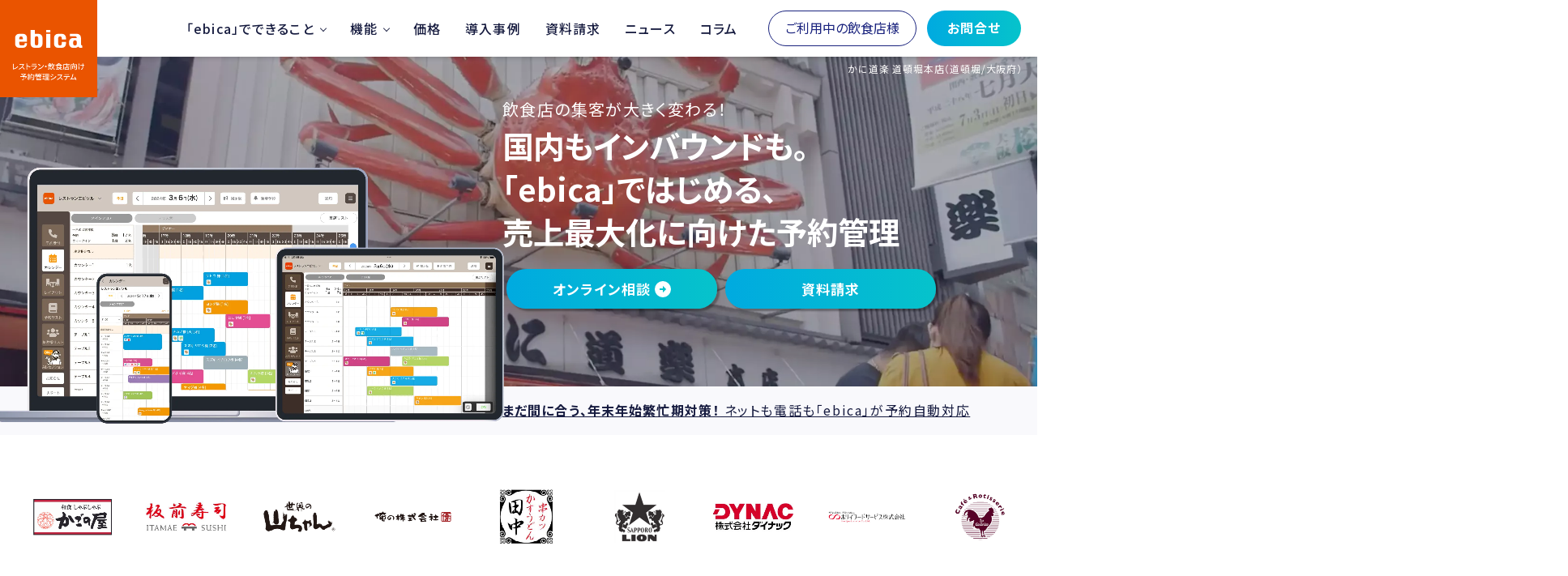

--- FILE ---
content_type: text/html; charset=UTF-8
request_url: https://www.ebica.jp/
body_size: 12530
content:
<!DOCTYPE html><html lang="ja"><head prefix="og: http://ogp.me/ns# fb: http://ogp.me/ns/fb# website: http://ogp.me/ns/website#"><meta charset="utf-8">  <script>(function(w,d,s,l,i){w[l]=w[l]||[];w[l].push({'gtm.start':
new Date().getTime(),event:'gtm.js'});var f=d.getElementsByTagName(s)[0],
j=d.createElement(s),dl=l!='dataLayer'?'&l='+l:'';j.async=true;j.src=
'https://www.googletagmanager.com/gtm.js?id='+i+dl;f.parentNode.insertBefore(j,f);
})(window,document,'script','dataLayer','GTM-KCT8TMX');</script> <meta name="facebook-domain-verification" content="30pl2aa3dyoruuyrc68r0x0aah3ilo" /><meta http-equiv="X-UA-Compatible" content="IE=edge"><meta name="description" content="「ebica」は飲食店向けの予約・集客支援システムです。MEO・LINE設定やGoogle予約、インバウンド対応も一元管理で販路拡大をサポートします。"><meta property="og:description" content="「ebica」は飲食店向けの予約・集客支援システムです。MEO・LINE設定やGoogle予約、インバウンド対応も一元管理で販路拡大をサポートします。"><meta property="og:title" content="【ebica】飲食店の予約・集客・インバウンド対応を一元化"><meta property="og:type" content="website"><meta property="og:url" content="https://www.ebica.jp/"><meta property="og:site_name" content="【ebica】飲食店の予約・集客・インバウンド対応を一元化"><meta property="og:locale" content="ja_JP"><meta property="og:image" content="https://www.ebica.jp/wp-content/uploads/2021/04/ogp01.png"><meta name="viewport" content="width=device-width,initial-scale=1.0"><meta name="format-detection" content="telephone=no"><meta property="fb:app_id" content="1857809274386014"><meta name="twitter:card" content="summary_large_image"><meta property="twitter:title" content="【ebica】飲食店の予約・集客・インバウンド対応を一元化"><meta property="twitter:image" content="https://www.ebica.jp/wp-content/uploads/2021/04/ogp01.png"><meta property="twitter:description" content="「ebica」は飲食店向けの予約・集客支援システムです。MEO・LINE設定やGoogle予約、インバウンド対応も一元管理で販路拡大をサポートします。"><link rel="preload" as="image" href="https://www.ebica.jp/wp-content/themes/ebica/images/main01.webp"><link rel="preconnect" href="https://fonts.gstatic.com" crossorigin><link rel="preload" as="style" href="https://fonts.googleapis.com/css2?family=Noto+Sans+JP:wght@400;500;700;900&display=swap"><link rel="stylesheet" href="https://fonts.googleapis.com/css2?family=Noto+Sans+JP:wght@400;500;700;900&display=swap" media="print" onload="this.media='all'"> <noscript><link rel="stylesheet" href="https://fonts.googleapis.com/css2?family=Noto+Sans+JP:wght@400;500;700;900&display=swap"> </noscript><link rel="icon" type="image/vnd.microsoft.icon" href="https://www.ebica.jp/wp-content/themes/ebica/favicon.ico"><link rel="apple-touch-icon" href="https://www.ebica.jp/wp-content/themes/ebica/apple-touch-icon.png" sizes="180x180">  <script>!function(f,b,e,v,n,t,s)
{if(f.fbq)return;n=f.fbq=function(){n.callMethod?
n.callMethod.apply(n,arguments):n.queue.push(arguments)};
if(!f._fbq)f._fbq=n;n.push=n;n.loaded=!0;n.version='2.0';
n.queue=[];t=b.createElement(e);t.async=!0;
t.src=v;s=b.getElementsByTagName(e)[0];
s.parentNode.insertBefore(t,s)}(window, document,'script',
'https://connect.facebook.net/en_US/fbevents.js');
fbq('init', '294362235012548');
fbq('track', 'PageView');</script> <noscript><img height="1" width="1" style="display:none"
src="https://www.facebook.com/tr?id=294362235012548&ev=PageView&noscript=1"
/></noscript><link media="all" href="https://www.ebica.jp/wp-content/cache/autoptimize/css/autoptimize_fbb5cc4c703becdf9f75d019c7fa15b0.css" rel="stylesheet"><title>【ebica】飲食店の予約・集客・インバウンド対応を一元化</title><meta name='robots' content='max-image-preview:large' /> <script type="text/javascript" src="https://www.ebica.jp/wp-includes/js/jquery/jquery.min.js?ver=3.7.1" id="jquery-core-js"></script> <link rel="https://api.w.org/" href="https://www.ebica.jp/wp-json/" /><link rel="alternate" title="JSON" type="application/json" href="https://www.ebica.jp/wp-json/wp/v2/pages/512" /><link rel="canonical" href="https://www.ebica.jp/" /><link rel="alternate" title="oEmbed (JSON)" type="application/json+oembed" href="https://www.ebica.jp/wp-json/oembed/1.0/embed?url=https%3A%2F%2Fwww.ebica.jp%2F" /><link rel="alternate" title="oEmbed (XML)" type="text/xml+oembed" href="https://www.ebica.jp/wp-json/oembed/1.0/embed?url=https%3A%2F%2Fwww.ebica.jp%2F&#038;format=xml" /><meta name="robots" content="index, follow" />  <script type="application/ld+json" class="saswp-schema-markup-output">[{"@context":"https:\/\/schema.org\/","@type":"WebSite","@id":"https:\/\/www.ebica.jp#website","headline":"\u3010ebica\u3011\u98f2\u98df\u5e97\u306e\u4e88\u7d04\u30fb\u96c6\u5ba2\u30fb\u30a4\u30f3\u30d0\u30a6\u30f3\u30c9\u5bfe\u5fdc\u3092\u4e00\u5143\u5316","name":"\u3010ebica\u3011\u98f2\u98df\u5e97\u306e\u4e88\u7d04\u30fb\u96c6\u5ba2\u30fb\u30a4\u30f3\u30d0\u30a6\u30f3\u30c9\u5bfe\u5fdc\u3092\u4e00\u5143\u5316","description":"\u300cebica\u300d\u306f\u98f2\u98df\u5e97\u5411\u3051\u306e\u4e88\u7d04\u30fb\u96c6\u5ba2\u652f\u63f4\u30b7\u30b9\u30c6\u30e0\u3067\u3059\u3002MEO\u30fbLINE\u8a2d\u5b9a\u3084Google\u4e88\u7d04\u3001\u30a4\u30f3\u30d0\u30a6\u30f3\u30c9\u5bfe\u5fdc\u3082\u4e00\u5143\u7ba1\u7406\u3067\u8ca9\u8def\u62e1\u5927\u3092\u30b5\u30dd\u30fc\u30c8\u3057\u307e\u3059\u3002","url":"https:\/\/www.ebica.jp","potentialAction":{"@type":"SearchAction","target":"https:\/\/www.ebica.jp?s={search_term_string}","query-input":"required name=search_term_string"}},

{"@context":"https:\/\/schema.org\/","@type":"Organization","@id":"https:\/\/www.ebica.jp#Organization","name":"\u3010ebica\u3011\u98f2\u98df\u5e97\u306e\u4e88\u7d04\u30fb\u96c6\u5ba2\u30fb\u30a4\u30f3\u30d0\u30a6\u30f3\u30c9\u5bfe\u5fdc\u3092\u4e00\u5143\u5316","url":"https:\/\/www.ebica.jp","sameAs":[],"logo":{"@type":"ImageObject","url":"https:\/\/www.ebica.jp\/wp-content\/uploads\/2025\/06\/ebica-wp_icon.png","width":"512","height":"512"}}]</script> <link rel="icon" href="https://www.ebica.jp/wp-content/uploads/2025/06/ebica-wp_icon-150x150.png" sizes="32x32" /><link rel="icon" href="https://www.ebica.jp/wp-content/uploads/2025/06/ebica-wp_icon-368x368.png" sizes="192x192" /><link rel="apple-touch-icon" href="https://www.ebica.jp/wp-content/uploads/2025/06/ebica-wp_icon-368x368.png" /><meta name="msapplication-TileImage" content="https://www.ebica.jp/wp-content/uploads/2025/06/ebica-wp_icon-368x368.png" /></head><body id="top" class="preload"> <noscript><iframe src="https://www.googletagmanager.com/ns.html?id=GTM-KCT8TMX"
height="0" width="0" style="display:none;visibility:hidden"></iframe></noscript><header class="header01"><div class="inner01"><h1 class="logo01"><span class="image01"><a href="https://www.ebica.jp"><img src="https://www.ebica.jp/wp-content/themes/ebica/common/images/logo01.svg" width="300" height="80" alt="ebica" class="logo"><span class="text"><img src="https://www.ebica.jp/wp-content/themes/ebica/common/images/tx01.png" width="188" height="52" alt="" loading="lazy"></span></a></span><span class="text01">レストラン・飲食店向け<br>予約管理システム</span></h1><p class="headButton01"><span class="top"></span><span class="middle"></span><span class="bottom"></span></p><div id="headNavArea01"><nav class="globalNav01"><ul><li class="dropMenu"> <a>「ebica」でできること</a><ul class="funcMenuList type01"><li><ul><li><a href="/solution/"><span>「ebica」でできること</span></a></li></ul></li><li><ul class="column02"><li><a href="https://www.ebica.jp/lp-sitecontroller/"><span>グルメサイトコントローラー</span></a></li><li><a href="https://www.ebica.jp/lp-crm/"><span>CRMでリピーター集客</span></a></li><li><a href="https://www.ebica.jp/lp-aireception/"><span>AIレセプション</span></a></li><li><a href="https://www.ebica.jp/lp-ota/"><span>インバウンド集客</span></a></li><li><a href="https://www.ebica.jp/lp-ownedmedia/"><span>オウンドメディア</span></a></li><li><a href="https://www.ebica.jp/lp-ebica-dx/"><span>ebicaで簡単DX</span></a></li><li><a href="https://www.ebica.jp/lp-support/"><span>サポート体制</span></a></li></ul></li></ul></li><li class="dropMenu"><a>機能</a><ul class="funcMenuList"><li> <a href="https://www.ebica.jp/feature/"><dl><dt>基本機能</dt><dd>予約管理</dd><dd>顧客管理</dd><dd>ebica manager<br class="spNone">機能</dd></dl> </a></li><li> <a href="https://www.ebica.jp/feature/online-reservation-management/"><dl><dt>ネット予約一括管理</dt><dd>グルメサイトの在庫管理</dd><dd>無料でネット予約の導線を増やす</dd><dd>オウンドメディア専用の予約フォーム</dd><dd>海外OTAと連携</dd></dl> </a></li><li> <a href="https://www.ebica.jp/feature/telephone-reservation-management/"><dl><dt>電話予約管理</dt><dd>AIによる電話予約応対</dd><dd>音声ガイダンスによる自動応対</dd></dl> </a></li><li> <a href="https://www.ebica.jp/feature/external-service-cooperation/"><dl><dt>外部連携</dt><dd>POS連携</dd><dd>CRM連携</dd></dl> </a></li><li> <a href="https://www.ebica.jp/feature/security/"><dl><dt>セキュリティ</dt><dd>情報セキュリティ対策</dd><dd>推奨環境</dd></dl> </a></li></ul></li><li><a href="https://www.ebica.jp/dlprice/">価格</a></li><li><a href="https://www.ebica.jp/casestudy/">導入事例</a></li><li><a href="https://www.ebica.jp/download/">資料請求</a></li><li><a href="https://www.ebica.jp/news/">ニュース</a></li><li><a href="https://www.ebica.jp/column/">コラム</a></li></ul></nav></div><div class="headBlock01"><p class="btn02"><a href="https://www.ebica.jp/contact-to-service/">ご利用中の飲食店様</a></p><p class="btn01"><a href="https://www.ebica.jp/contact/"><span class="inner01">お問合せ</span></a></p></div></div><div id="headNavArea02"><nav class="globalNav02"><ul><li><a href="https://www.ebica.jp/">ホーム</a></li><li class="dropMenu"><dl><dt>「ebica」でできること</dt><dd> <a href="https://www.ebica.jp/solution/">エビカでできること</a><dl class="navList02 fnl-btNone"><dd><a href="https://www.ebica.jp/lp-ebica-dx/">ebicaで簡単DX</a></dd><dd><a href="https://www.ebica.jp/utilization/">ご活用イメージ</a></dd><dd><a href="https://www.ebica.jp/diagnosis/">飲食店ネット集客力診断</a></dd></dl><dl class="navList02"><dd> <a href="https://www.ebica.jp/lp-sitecontroller/">グルメサイトコントローラー</a> <a href="https://www.ebica.jp/lp-aireception/">AIレセプション</a><dl class="navList02 fnl-btNone"><dd><a class="fnl-pl40" href="https://www.ebica.jp/dl-aireception-movie/">AIスタッフ“さゆり”会話音声</a></dd><dd><a class="fnl-pl40" href="https://www.ebica.jp/pv-aireception/">AIスタッフ“さゆり”紹介動画</a></dd></dl> <a href="https://www.ebica.jp/lp-ownedmedia/">オウンドメディア</a><dl class="navList02 fnl-btNone"><dd><a class="fnl-pl40" href="https://www.ebica.jp/solution/gbp-ebica/">Google ビジネスプロフィール から新規集客</a><dl class="navList02 fnl-btNone"><dd><a class="fnl-pl60" href="https://www.ebica.jp/solution/google-ebica/">Google で予約 の活用</a></dd></dl></dd><dd><a class="fnl-pl40" href="https://www.ebica.jp/solution/instagram-ebica/">Instagram から新規集客</a></dd><dd><a class="fnl-pl40" href="https://www.ebica.jp/solution/facebook-ebica/">Facebook から新規集客</a></dd><dd><a class="fnl-pl40" href="https://www.ebica.jp/solution/smart-ebica/">スマート予約 から新規集客</a></dd></dl> <a href="https://www.ebica.jp/lp-crm/">CRMでリピーター集客</a><dl class="navList02 fnl-btNone"><dd><a class="fnl-pl40" href="https://www.ebica.jp/solution/line-crm/">LINEで予約 からリピーター集客</a></dd><dl class="navList02 fnl-btNone"><dd><a class="fnl-pl60" href="https://www.ebica.jp/solution/line-ebica/">LINEで予約 の活用</a></dd></dl><dd><a class="fnl-pl40" href="https://www.ebica.jp/solution/appmembership-crm/">会員アプリ からリピーター集客</a></dd></dl> <a href="https://www.ebica.jp/lp-ota/">インバウンド集客</a><dl class="navList02 fnl-btNone"><dd><a class="fnl-pl40" href="https://www.ebica.jp/solution/google-inbound/">Google からインバウンド集客</a></dd><dd><a class="fnl-pl40" href="https://www.ebica.jp/solution/instagram-inbound/">Instagram からインバウンド集客</a></dd><dd><a class="fnl-pl40" href="https://www.ebica.jp/solution/dianping-ebica/">大衆点評 からインバウンド集客</a></dd></dl></dd></dl></dd></dl></li><li class="dropMenu"><dl class="navList02"><dt>機能</dt><dd> <a href="https://www.ebica.jp/feature/">基本機能</a> <a href="https://www.ebica.jp/feature/online-reservation-management/">ネット予約一括管理</a> <a href="https://www.ebica.jp/feature/telephone-reservation-management/">電話予約管理</a> <a href="https://www.ebica.jp/feature/external-service-cooperation/">POS/CRM連携</a><dl class="navList02 fnl-btNone"><dd><a class="fnl-pl40" href="https://www.ebica.jp/solution/pos-cooperation/">POSでウォークイン情報連携</a></dd></dl> <a href="https://www.ebica.jp/feature/security/">セキュリティ</a><dl class="navList02"><dt>機能詳細</dt><dd> <a href="https://www.ebica.jp/solution/ebica-operation/">「ebica」ご利用方法：かんたん予約登録</a> <a href="https://www.ebica.jp/solution/ebica-dashboard/">「ebica」ご利用方法：ダッシュボード機能</a> <a href="https://www.ebica.jp/feature/smart-reserve/">スマート予約あんしんプラン</a> <a href="https://www.ebica.jp/feature/google-ebica/">「Google で予約」</a> <a href="https://www.ebica.jp/feature/betrend-ebica/">betrendメールマーケティングプラン連携</a></dd></dl></dd></dl></li><li class="dropMenu"><dl class="navList02"><dt>サポート体制</dt><dd> <a href="https://www.ebica.jp/lp-support/">「ebica」のサポート体制</a><dl class="navList02 fnl-btNone"><dd><a class="fnl-pl40" href="https://www.ebica.jp/lp-support/onboarding/">導入サポート</a></dd><dd><a class="fnl-pl40" href="https://www.ebica.jp/lp-support/customer-service/">カスタマーサービス</a></dd><dd><a class="fnl-pl40" href="https://www.ebica.jp/lp-support/customer-success/">カスタマーサクセス</a></dd></dl></dd></dl></li><li><a href="https://www.ebica.jp/dlprice/">価格</a></li><li class="dropMenu"><dl class="navList02"><dt>導入事例</dt><dd> <a href="https://www.ebica.jp/casestudy/">導入事例一覧</a> <a href="https://www.ebica.jp/casestudy/kansai-area-casestudy/">関西/大阪飲食店事例</a></dd></dl></li><li><a href="https://www.ebica.jp/download/">資料請求</a></li><li><a href="https://www.ebica.jp/news/">ニュース</a></li><li class="dropMenu"><dl class="navList02"><dt>コラム</dt><dd> <a href="https://www.ebica.jp/column/success/">集客支援コラム</a> <a href="https://www.ebica.jp/column/hanjoten-labo/">繁盛店ラボ</a> <a href="https://www.ebica.jp/column/seminar-report/">セミナーレポート</a></dd></dl></li><li><a href="https://www.ebica.jp/contact-to-service/">ご利用中の飲食店様</a></li><li><a href="https://www.ebica.jp/referral_campaign/">「ebica」ご紹介キャンペーン</a></li><li><a href="https://www.ebica.jp/terms/">利用約款</a></li></ul></nav><div class="headBlock02"><p class="title01">「ebica」についての<br class="pcNone">ご相談や資料請求はこちらから</p><p class="btn01"> <a href="https://www.ebica.jp/online/"><span class="inner01">オンライン相談</span></a> <a href="https://www.ebica.jp/download/"><span>資料請求</span></a></p><div class="tel"><p class="text01"><a href="tel:0344054042">03-4405-4042</a></p><p class="text02">（月〜金 9:30 – 18:30 /土日祝・年末年始を除く）</p></div><p class="text01">ログイン方法など、すでに「ebica」をご利用中のお客様のお問合せは<br><a href="https://www.ebica.jp/contact-to-service/">「ebica」カスタマーサービス</a>より承ります</p><p class="closeBtn01"><a href="javascript:void(0)"><span class="inner01">メニューを閉じる</span></a></p></div></div></header><article class="contents01"><div class="mainArea01"><div class="inner01"><h1 class="title01 spNone"><span class="shoulder">飲食店の集客が大きく変わる！</span><br>国内もインバウンドも。<br>「ebica」ではじめる、<br>売上最大化に向けた予約管理</h1><h1 class="title01 pcNone" style="text-align: center;"><span class="shoulder">飲食店の集客が大きく変わる！</span><br>国内もインバウンドも。<br>「ebica」ではじめる、<br>売上最大化に向けた予約管理</h1><p class="image01 pcNone" style="margin: 5.333vw auto 0; width:90%;"><img src="https://www.ebica.jp/wp-content/themes/ebica/images/ph01.webp" width="1770" height="824" alt=""></p><p class="btn01"> <a href="https://www.ebica.jp/online/"><span class="inner01">オンライン相談</span></a> <a href="https://www.ebica.jp/download/"><span>資料請求</span></a></p><p class="image01 spNone"><img src="https://www.ebica.jp/wp-content/themes/ebica/images/ph01.webp" width="1770" height="824" alt=""></p><div class="topics"><p class="text01"> <a href="https://www.ebica.jp/lp-ebica-dx/"><strong>まだ間に合う、年末年始繁忙期対策！</strong> ネットも電話も「ebica」が予約自動対応</a></p></div></div><ul class="slideBg01"><li><p class="image01"><img src="https://www.ebica.jp/wp-content/uploads/2025/05/top_img_inbound01.webp" width="1400" height="407" alt="飲食店の集客が大きく変わる！国内もインバウンドも。「ebica」ではじめる、売上最大化に向けた予約管理" class="spNone" loading="lazy"><p class="image01"><img src="https://www.ebica.jp/wp-content/uploads/2025/05/top_img_inbound01_sp-2.webp" width="750" height="944" alt="飲食店の集客が大きく変わる！国内もインバウンドも。「ebica」ではじめる、売上最大化に向けた予約管理" class="pcNone" loading="lazy"><p class="text01"></p></li><li><p class="image01"><img src="https://www.ebica.jp/wp-content/uploads/2023/02/main07.webp" width="1400" height="407" alt="導入事例：かに道楽 道頓堀本店（道頓堀/大阪府）" class="spNone" loading="lazy"><p class="image01"><img src="https://www.ebica.jp/wp-content/uploads/2023/02/main07s.webp" width="750" height="944" alt="導入事例：かに道楽 道頓堀本店（道頓堀/大阪府）" class="pcNone" loading="lazy"><p class="text01">かに道楽 道頓堀本店（道頓堀/大阪府）</p></li><li><p class="image01"><img src="https://www.ebica.jp/wp-content/uploads/2025/05/top_img_inbound02.webp" width="1400" height="407" alt="飲食店のインバウンド集客は「ebica」" class="spNone" loading="lazy"><p class="image01"><img src="https://www.ebica.jp/wp-content/uploads/2025/05/top_img_inbound02_sp.webp" width="750" height="944" alt="飲食店のインバウンド集客は「ebica」" class="pcNone" loading="lazy"><p class="text01"></p></li><li><p class="image01"><img src="https://www.ebica.jp/wp-content/uploads/2023/02/main05.webp" width="1400" height="407" alt="導入事例：ニクアザブ(NIKUAZABU)　学芸大学店（目黒/東京都）" class="spNone" loading="lazy"><p class="image01"><img src="https://www.ebica.jp/wp-content/uploads/2023/02/main05s.webp" width="750" height="944" alt="導入事例：ニクアザブ(NIKUAZABU)　学芸大学店（目黒/東京都）" class="pcNone" loading="lazy"><p class="text01">ニクアザブ（NIKUAZABU）学芸大学店（目黒/東京都）</p></li><li><p class="image01"><img src="https://www.ebica.jp/wp-content/uploads/2023/06/main10-scaled.webp" width="1400" height="407" alt="国内もインバウンドも。「ebica」ではじめる、売上最大化に向けた予約管理" class="spNone" loading="lazy"><p class="image01"><img src="https://www.ebica.jp/wp-content/uploads/2023/06/main11s.webp" width="750" height="944" alt="国内もインバウンドも。「ebica」ではじめる、売上最大化に向けた予約管理" class="pcNone" loading="lazy"><p class="text01"></p></li></ul></div><div class="logoList01"><div class="line01"><ul><li><img src="https://www.ebica.jp/wp-content/uploads/2024/02/issei-kagonoya_top_logo.png" width="294" height="300" alt="株式会社KRフードサービス/かごの屋_ebica導入企業/店舗"></li><li><img src="https://www.ebica.jp/wp-content/uploads/2023/07/logo_company01-1.jpg" width="255" height="260" alt="板前寿司_ebica導入企業/店舗"></li><li><img src="https://www.ebica.jp/wp-content/uploads/2023/08/5.png" width="255" height="260" alt="株式会社エスワイフード_ebica導入企業/店舗"></li><li><img src="https://www.ebica.jp/wp-content/uploads/2023/08/4.png" width="255" height="260" alt="俺の株式会社_ebica導入企業/店舗"></li><li><img src="https://www.ebica.jp/wp-content/uploads/2023/07/logo_company02-1.jpg" width="143" height="260" alt="串カツ田中_ebica導入企業/店舗"></li><li><img src="https://www.ebica.jp/wp-content/uploads/2023/08/2.png" width="143" height="260" alt="株式会社サッポロライオン_ebica導入企業/店舗"></li><li><img src="https://www.ebica.jp/wp-content/uploads/2023/07/logo_company03-1.jpg" width="249" height="260" alt="株式会社ダイナック_ebica導入企業/店舗"></li><li><img src="https://www.ebica.jp/wp-content/uploads/2024/05/horiifoodservice_top_logo.png" width="255" height="260" alt="ホリイフードサービス株式会社_ebica導入企業/店舗"></li><li><img src="https://www.ebica.jp/wp-content/uploads/2024/05/lacocorico_top_logo.png" width="143" height="260" alt="株式会社RYコーポレーション_ebica導入企業/店舗"></li><li><img src="https://www.ebica.jp/wp-content/uploads/2024/05/kanidoraku_top_logo.png" width="255" height="260" alt="株式会社かに道楽_ebica導入企業/店舗"></li><li><img src="https://www.ebica.jp/wp-content/uploads/2024/05/torafugutei_top_logo.png" width="255" height="260" alt="株式会社東京一番フーズ_ebica導入企業/店舗"></li><li><img src="https://www.ebica.jp/wp-content/uploads/2024/02/issei-kagonoya_top_logo.png" width="294" height="300" alt="株式会社KRフードサービス/かごの屋_ebica導入企業/店舗"></li><li><img src="https://www.ebica.jp/wp-content/uploads/2023/07/logo_company01-1.jpg" width="255" height="260" alt="板前寿司_ebica導入企業/店舗"></li><li><img src="https://www.ebica.jp/wp-content/uploads/2023/08/5.png" width="255" height="260" alt="株式会社エスワイフード_ebica導入企業/店舗"></li><li><img src="https://www.ebica.jp/wp-content/uploads/2023/08/4.png" width="255" height="260" alt="俺の株式会社_ebica導入企業/店舗"></li><li><img src="https://www.ebica.jp/wp-content/uploads/2023/07/logo_company02-1.jpg" width="143" height="260" alt="串カツ田中_ebica導入企業/店舗"></li><li><img src="https://www.ebica.jp/wp-content/uploads/2023/08/2.png" width="143" height="260" alt="株式会社サッポロライオン_ebica導入企業/店舗"></li><li><img src="https://www.ebica.jp/wp-content/uploads/2023/07/logo_company03-1.jpg" width="249" height="260" alt="株式会社ダイナック_ebica導入企業/店舗"></li><li><img src="https://www.ebica.jp/wp-content/uploads/2024/05/horiifoodservice_top_logo.png" width="255" height="260" alt="ホリイフードサービス株式会社_ebica導入企業/店舗"></li><li><img src="https://www.ebica.jp/wp-content/uploads/2024/05/lacocorico_top_logo.png" width="143" height="260" alt="株式会社RYコーポレーション_ebica導入企業/店舗"></li><li><img src="https://www.ebica.jp/wp-content/uploads/2024/05/kanidoraku_top_logo.png" width="255" height="260" alt="株式会社かに道楽_ebica導入企業/店舗"></li><li><img src="https://www.ebica.jp/wp-content/uploads/2024/05/torafugutei_top_logo.png" width="255" height="260" alt="株式会社東京一番フーズ_ebica導入企業/店舗"></li></ul></div><div class="line02"><ul dir="rtl"><li><img src="https://www.ebica.jp/wp-content/uploads/2023/10/issei-kokokara_top_logo.png" width="255" height="260" alt="株式会社ISSEI/焼肉ここから_ebica導入企業/店舗"></li><li><img src="https://www.ebica.jp/wp-content/uploads/2023/07/logo_company04-1.jpg" width="240" height="260" alt="南国酒家_ebica導入企業/店舗"></li><li><img src="https://www.ebica.jp/wp-content/uploads/2023/09/mania_top_logo.png" width="255" height="260" alt="マニアプロデュース株式会社_ebica導入企業/店舗"></li><li><img src="https://www.ebica.jp/wp-content/uploads/2023/09/2.png" width="255" height="260" alt="杉玉 株式会社FOOD & LIFE INNOVATIONS_ebica導入企業/店舗"></li><li><img src="https://www.ebica.jp/wp-content/uploads/2024/06/PDP.png" width="255" height="260" alt="ポジティブドリームパーソンズ_ロゴ"></li><li><img src="https://www.ebica.jp/wp-content/uploads/2023/07/logo_company07-2.jpg" width="260" height="260" alt="株式会社物語コーポレーション_ebica導入企業/店舗"></li><li><img src="https://www.ebica.jp/wp-content/uploads/2023/09/uokin_top_logo.png" width="143" height="260" alt="株式会社魚金_ebica導入企業/店舗"></li><li><img src="https://www.ebica.jp/wp-content/uploads/2024/05/manno_top_logo.png" width="255" height="260" alt="株式会社萬野屋_ebica導入企業/店舗"></li><li><img src="https://www.ebica.jp/wp-content/uploads/2024/05/01c14678bb098e491061307971b0c86c.png" width="143" height="260" alt="株式会社アキナイ_ebica導入企業/店舗"></li><li><img src="https://www.ebica.jp/wp-content/uploads/2024/05/eastone_top_logo.png" width="255" height="260" alt="株式会社イーストン_ebica導入企業/店舗"></li><li><img src="https://www.ebica.jp/wp-content/uploads/2024/05/nikuyanodaidokoro_top_logo.png" width="255" height="260" alt="株式会社肉屋の台所_ebica導入企業/店舗"></li><li><img src="https://www.ebica.jp/wp-content/uploads/2023/10/issei-kokokara_top_logo.png" width="255" height="260" alt="株式会社ISSEI/焼肉ここから_ebica導入企業/店舗"></li><li><img src="https://www.ebica.jp/wp-content/uploads/2023/07/logo_company04-1.jpg" width="240" height="260" alt="南国酒家_ebica導入企業/店舗"></li><li><img src="https://www.ebica.jp/wp-content/uploads/2023/09/mania_top_logo.png" width="255" height="260" alt="マニアプロデュース株式会社_ebica導入企業/店舗"></li><li><img src="https://www.ebica.jp/wp-content/uploads/2023/09/2.png" width="255" height="260" alt="杉玉 株式会社FOOD & LIFE INNOVATIONS_ebica導入企業/店舗"></li><li><img src="https://www.ebica.jp/wp-content/uploads/2024/06/PDP.png" width="255" height="260" alt="ポジティブドリームパーソンズ_ロゴ"></li><li><img src="https://www.ebica.jp/wp-content/uploads/2023/07/logo_company07-2.jpg" width="260" height="260" alt="株式会社物語コーポレーション_ebica導入企業/店舗"></li><li><img src="https://www.ebica.jp/wp-content/uploads/2023/09/uokin_top_logo.png" width="143" height="260" alt="株式会社魚金_ebica導入企業/店舗"></li><li><img src="https://www.ebica.jp/wp-content/uploads/2024/05/manno_top_logo.png" width="255" height="260" alt="株式会社萬野屋_ebica導入企業/店舗"></li><li><img src="https://www.ebica.jp/wp-content/uploads/2024/05/01c14678bb098e491061307971b0c86c.png" width="143" height="260" alt="株式会社アキナイ_ebica導入企業/店舗"></li><li><img src="https://www.ebica.jp/wp-content/uploads/2024/05/eastone_top_logo.png" width="255" height="260" alt="株式会社イーストン_ebica導入企業/店舗"></li><li><img src="https://www.ebica.jp/wp-content/uploads/2024/05/nikuyanodaidokoro_top_logo.png" width="255" height="260" alt="株式会社肉屋の台所_ebica導入企業/店舗"></li></ul></div></div><section class="topicBlock02"><div class="inner01"><h2 class="title01">Pick up</h2><ul class="topicSlider"><li> <a href="https://www.ebica.jp/lp-ebica-dx/" target="_blank" rel="noopener"><p class="image01"><img src="https://www.ebica.jp/wp-content/uploads/2024/02/ogp_ebicalp.png" width="http://1200" height="http://630" alt="【はじめての方はこちらから】
iPadひとつでカンタンに予約管理をスタート。「ebica」の特長や導入までの流れをまとめてご紹介します。"></p><p class="text01">【はじめての方はこちらから】<br /> iPadひとつでカンタンに予約管理をスタート。「ebica」の特長や導入までの流れをまとめてご紹介します。</p> </a></li><li> <a href="https://www.ebica.jp/dlchina-situation-inbound-news2025/" target="_blank" rel="noopener"><p class="image01"><img src="https://www.ebica.jp/wp-content/uploads/2025/12/china-situation-inbound-news2025.webp" width="http://1800" height="http://945" alt="【ホワイトペーパー】
2025年11月の中国政府による訪日注意喚起を軸に、中国人観光客の現状と影響、飲食店ができる対策を解説します。"></p><p class="text01">【ホワイトペーパー】<br /> 2025年11月の中国政府による訪日注意喚起を軸に、中国人観光客の現状と影響、飲食店ができる対策を解説します。</p> </a></li><li> <a href="https://www.ebica.jp/news/media/media-after-gaia-20251208/" target="_blank" rel="noopener"><p class="image01"><img src="https://www.ebica.jp/wp-content/uploads/2025/12/1a40e95d85bdfefae0e9724dd130476d.webp" width="http://1800" height="http://942" alt="【メディア出演のお知らせ】
12/5(金)放送のテレビ東京『ガイアの夜明け』にて、グループ会社の「ジャパンチケット」が紹介されました。"></p><p class="text01">【メディア出演のお知らせ】<br /> 12/5(金)放送のテレビ東京『ガイアの夜明け』にて、グループ会社の「ジャパンチケット」が紹介されました。</p> </a></li><li> <a href="https://www.ebica.jp/feature/ebica_japanticket/" target="_blank" rel="noopener"><p class="image01"><img src="https://www.ebica.jp/wp-content/uploads/2025/09/d5ab0fffd38f67ccaee3bf2d572f0ca3.webp" width="http://1200" height="http://630" alt="【機能紹介】
インバウンド集客を強化したい方必見。「ebica」×「Japan ticket」でできることをわかりやすくご紹介します！"></p><p class="text01">【機能紹介】<br /> インバウンド集客を強化したい方必見。「ebica」×「Japan ticket」でできることをわかりやすくご紹介します！</p> </a></li><li> <a href="https://www.ebica.jp/download/" target="_blank" rel="noopener"><p class="image01"><img src="https://www.ebica.jp/wp-content/uploads/2025/11/2a89e321fcd9db05ef22d6875bc13649.png" width="http://1200" height="http://630" alt="【資料請求はこちらから】
「ebica」の価格や導入メリットがまるっとわかる資料・事例集を無料公開中。まずは気になる資料を一覧からチェック！"></p><p class="text01">【資料請求はこちらから】<br /> 「ebica」の価格や導入メリットがまるっとわかる資料・事例集を無料公開中。まずは気になる資料を一覧からチェック！</p> </a></li><li> <a href="https://www.ebica.jp/news/press/aireception-10m-cases/" target="_blank" rel="noopener"><p class="image01"><img src="https://www.ebica.jp/wp-content/uploads/2025/06/6508a75fc247f1369cb8f6788ccc5814.webp" width="http://1200" height="http://630" alt="【プレスリリース】
AI電話応対サービス「AIレセプション」、累計応対件数1,000万件を突破！年末年始の電話応対の負担を軽減します"></p><p class="text01">【プレスリリース】<br /> AI電話応対サービス「AIレセプション」、累計応対件数1,000万件を突破！年末年始の電話応対の負担を軽減します</p> </a></li><li> <a href="https://www.instagram.com/ebica_official/" target="_blank" rel="noopener"><p class="image01"><img src="https://www.ebica.jp/wp-content/uploads/2025/10/185693c16284f584758b2b33510c5bb6.webp" width="http://1200" height="http://630" alt="【「ebica」公式Instagramで発信中】
忙しい毎日の中でもサクッと学べる予約数アップのコツをお届け。最新投稿を今すぐチェック！"></p><p class="text01">【「ebica」公式Instagramで発信中】<br /> 忙しい毎日の中でもサクッと学べる予約数アップのコツをお届け。最新投稿を今すぐチェック！</p> </a></li><li> <a href="https://www.ebica.jp/diagnosis/" target="_blank" rel="noopener"><p class="image01"><img src="https://www.ebica.jp/wp-content/uploads/2025/06/b11f883ea5897cc0136bfe2130d3b4be.webp" width="http://1200" height="http://630" alt="【3分無料診断｜あなたのお店は何点？】
全国15,000店舗の飲食店を支援してきたエビソルが、“ネット集客力”を診断し、結果レポートをお届けします！"></p><p class="text01">【3分無料診断｜あなたのお店は何点？】<br /> 全国15,000店舗の飲食店を支援してきたエビソルが、“ネット集客力”を診断し、結果レポートをお届けします！</p> </a></li><li> <a href="https://www.ebica.jp/referral_campaign/" target="_blank" rel="noopener"><p class="image01"><img src="https://www.ebica.jp/wp-content/uploads/2025/07/catch-referral_campaign.webp" width="http://1800" height="http://945" alt="【お知り合い紹介キャンペーン】
「ebica」をご紹介いただく飲食店先・ご紹介先の飲食店様、それぞれにお得な特典をプレゼント！"></p><p class="text01">【お知り合い紹介キャンペーン】<br /> 「ebica」をご紹介いただく飲食店先・ご紹介先の飲食店様、それぞれにお得な特典をプレゼント！</p> </a></li></ul></div></section><section class="contentsWrap01"><div class="section01"><div class="inner01"><div class="textBlock01"><h2 class="heading02 jsEffects01"> <span class="jsTxt01"> <span class="text01">「ebica」は、飲食店向けの<br class="pcNone">予約管理システムです。</span> <span class="jsBlock01"></span> </span></h2><p class="text01">グルメサイトやホームページ、インバウンドメディアなどからのネット予約や電話予約、ウォークインも含めた<br> すべての情報を一元管理できる予約台帳として、多くの飲食店様にご利用いただいております。</p></div><div class="topicBlock03"><div class="jsList"><p class="text01"><a href="javascript:void(0)">ネット予約管理</a></p><p class="text01"><a href="javascript:void(0)">電話予約管理</a></p><p class="text01"><a href="javascript:void(0)">オウンドメディア集客</a></p><p class="text01"><a href="javascript:void(0)">インバウンド集客</a></p><p class="text01"><a href="javascript:void(0)">サポート体制</a></p></div><div class="jsContents"><div class="box01"><p class="image01"> <img src="https://www.ebica.jp/wp-content/uploads/2023/07/ph15.webp" width="1340" height="1234" alt="業界初！「グルメサイトコントローラー」でネット予約管理を自動化" class="pc"> <img src="https://www.ebica.jp/wp-content/uploads/2023/07/ph02_sp.webp" width="1380" height="600" alt="業界初！「グルメサイトコントローラー」でネット予約管理を自動化" class="sp"></p><div class="column01"><h3 class="title01">ネット予約管理</h3><p class="text01"> <span class="pc">業界初！「グルメサイトコントローラー」で<br /> ネット予約管理を自動化</span> <span class="sp">業界初！「グルメサイトコントローラー」でネット予約管理を自動化</span></p><p class="text02"> <span class="pc">業界初の「グルメサイトコントローラー」が、すべてのネット予約の『取込・配席・在庫反映』までを自動化。さらに、POS連携とダッシュボード分析で、手間を減らしながら予約数を伸ばし、集客コストの削減も実現します。</span> <span class="sp">業界初の「グルメサイトコントローラー」が、すべてのネット予約の『取込・配席・在庫反映』までを自動化。さらに、POS連携とダッシュボード分析で、手間を減らしながら予約数を伸ばし、集客コストの削減も実現します。</span></p><p class="btn03"><a href="https://www.ebica.jp/lp-sitecontroller/" target="_blank" rel="noopener">グルメサイトコントローラー<br class="pcNone">について詳しく見る</a></p></div></div><div class="box01"><p class="image01"> <img src="https://www.ebica.jp/wp-content/uploads/2023/07/ph16.webp" width="1340" height="1234" alt="AIスタッフ“さゆり”が自然な会話で電話予約管理を自動化" class="pc"> <img src="https://www.ebica.jp/wp-content/uploads/2023/07/ph03_sp.webp" width="1380" height="600" alt="AIスタッフ“さゆり”が自然な会話で電話予約管理を自動化" class="sp"></p><div class="column01"><h3 class="title01">電話予約管理</h3><p class="text01"> <span class="pc">AIスタッフ“さゆり”が自然な会話で<br /> 電話予約管理を自動化</span> <span class="sp">AIスタッフ“さゆり”が自然な会話で電話予約管理を自動化</span></p><p class="text02"> <span class="pc">AIスタッフ「さゆり」が自然な会話で予約電話に応対。<br /> 24時間365日、いつでも自動で予約の受付・変更が可能です。<br /> スタッフは接客やおもてなしに専念でき、来店満足度の向上をサポートします。</span> <span class="sp">AIスタッフ「さゆり」が自然な会話で予約電話に応対。24時間365日、いつでも自動で予約の受付・変更が可能です。スタッフは接客やおもてなしに専念でき、来店満足度の向上をサポートします。</span></p><p class="btn03"><a href="https://www.ebica.jp/lp-aireception/" target="_blank" rel="noopener">AIレセプション<br class="pcNone">について詳しく見る</a></p></div></div><div class="box01"><p class="image01"> <img src="https://www.ebica.jp/wp-content/uploads/2023/07/ph17.webp" width="1341" height="1235" alt="ネット予約導線を強化しオウンドメディアの集客力を向上" class="pc"> <img src="https://www.ebica.jp/wp-content/uploads/2023/07/ph04_sp.webp" width="1380" height="600" alt="ネット予約導線を強化しオウンドメディアの集客力を向上" class="sp"></p><div class="column01"><h3 class="title01">オウンドメディア集客</h3><p class="text01"> <span class="pc">ネット予約導線を無料で強化し<br /> オウンドメディアの集客力を向上</span> <span class="sp">ネット予約導線を無料で強化し、オウンドメディアの集客力を向上</span></p><p class="text02"> <span class="pc">お店のホームページに加え、Google・LINE・Instagram・Facebookなど、<br /> 多くの利用者に支持されているサービスと無料で連携可能。<br /> さらに、予約で蓄積した顧客情報を活用し、効果的なリピーター施策につなげられます。</span> <span class="sp">お店のホームページに加え、Google・LINE・Instagram・Facebookなど、多くの利用者に支持されているサービスと無料で連携可能。さらに、予約で蓄積した顧客情報を活用し、効果的なリピーター施策につなげられます。</span></p><p class="btn03"><a href="https://www.ebica.jp/lp-ownedmedia/" target="_blank" rel="noopener">オウンドメディア集客<br class="pcNone">について詳しく見る</a></p></div></div><div class="box01"><p class="image01"> <img src="https://www.ebica.jp/wp-content/uploads/2023/07/ph18.webp" width="1340" height="1234" alt="「Google」や「大衆点評」と連携し、世界全域から外国人観光客を無料で集客" class="pc"> <img src="https://www.ebica.jp/wp-content/uploads/2023/07/ph05_sp.webp" width="1380" height="600" alt="「Google」や「大衆点評」と連携し、世界全域から外国人観光客を無料で集客" class="sp"></p><div class="column01"><h3 class="title01">インバウンド集客</h3><p class="text01"> <span class="pc">世界全域からの予約導線を強化し<br /> すべて「ebica」で一元管理</span> <span class="sp">世界全域からの予約導線を強化し、すべて「ebica」で一元管理</span></p><p class="text02"> <span class="pc">多言語対応の予約フォームや「Google」「大衆点評」との連携で、<br /> 手数料無料のインバウンド集客が可能。<br /> さらに、eチケットサービス「Japan ticket」との連携により、<br /> 世界各国の旅行サイト（OTA）へ掲載でき、特別コース予約で単価UPも実現します。</span> <span class="sp">多言語対応の予約フォームや「Google」「大衆点評」との連携で、手数料無料のインバウンド集客が可能。さらに、eチケットサービス「Japan ticket」との連携により、世界各国の旅行サイト（OTA）へ掲載でき、特別コース予約で単価UPも実現します。</span></p><p class="btn03"><a href="https://www.ebica.jp/lp-ota/" target="_blank" rel="noopener">インバウンド集客<br class="pcNone">について詳しく見る</a></p></div></div><div class="box01"><p class="image01"> <img src="https://www.ebica.jp/wp-content/uploads/2025/08/top-carousel-support.webp" width="1340" height="1234" alt="ebicaサイトトップページ機能紹介欄_サポート体制紹介" class="pc"> <img src="https://www.ebica.jp/wp-content/uploads/2025/08/top-carousel-support_sp.webp" width="1380" height="600" alt="ebicaサイトトップページ機能紹介欄_サポート体制紹介" class="sp"></p><div class="column01"><h3 class="title01">サポート体制</h3><p class="text01"> <span class="pc">飲食店のパートナーとして<br /> 専門チームが“商売繁盛”を支援</span> <span class="sp">飲食店のパートナーとして、専門チームが“商売繁盛”を支援</span></p><p class="text02"> <span class="pc">「ebica」では、導入サポート・カスタマーサービス・カスタマーサクセスの<br /> 3つの専門チームが導入前から運用後まで一貫して伴走支援。<br /> 初めてシステムを導入する方でも安心のサポート体制で、<br /> 飲食店の皆さまの“商売繁盛”をサポートします。</span> <span class="sp">「ebica」では、導入サポート・カスタマーサービス・カスタマーサクセスの3つの専門チームが、導入前から運用後まで一貫して伴走支援。初めてシステムを導入する方でも安心のサポート体制で、飲食店の皆さまの“商売繁盛”をサポートします。</span></p><p class="btn03"><a href="https://www.ebica.jp/lp-support/" target="_blank" rel="noopener">サポート体制<br class="pcNone">について詳しく見る</a></p></div></div></div></div><ul class="btnList01"><li class="btn03"><a href="https://www.ebica.jp/solution/">「ebica」でできること</a></li><li class="btn03"><a href="https://www.ebica.jp/feature/">「ebica」の機能</a></li><li class="btn03"><a href="https://www.ebica.jp/dlprice/">ご利用料金</a></li></ul></div></div><div class="section01 type01"><div class="inner01"><h3 class="heading01">導入事例<span class="text01">Case Study</span></h3><p class="txt02">投資対効果の高さ、外部システム連携による<br class="pcNone">拡張性などをご評価いただき、さまざまな業態・規模の飲食店に導入いただいています。</p><ul class="caseList01"><li class="item01"><p class="image01"><a href="https://www.ebica.jp/casestudy/sunopen/"><img src="https://www.ebica.jp/wp-content/uploads/2025/08/catch-kaiyoutei-1.webp" width="2400" height="1260" alt="" loading="lazy"></a></p><p class="title01"><a href="https://www.ebica.jp/casestudy/sunopen/">「函館 開陽亭 すすきの総本店」など3店舗が飲食店向け予約管理システム「ebica」を導入！</a></p><p class="text01">有限会社サンオープン</p></li><li class="item01"><p class="image01"><a href="https://www.ebica.jp/casestudy/horiifoodservice/"><img src="https://www.ebica.jp/wp-content/uploads/2025/09/catch-horiifood.webp" width="1200" height="630" alt="" loading="lazy"></a></p><p class="title01"><a href="https://www.ebica.jp/casestudy/horiifoodservice/">「ebica」の機能を駆使し、課題解決のその先へ。<br class="spNone">ストレスフリーな店舗運営と攻めの集客を実現！ </a></p><p class="text01">ホリイフードサービス株式会社</p></li><li class="item01"><p class="image01"><a href="https://www.ebica.jp/casestudy/arakawa_shouten/"><img src="https://www.ebica.jp/wp-content/uploads/2025/08/catch-wagyu_en.webp" width="2400" height="1260" alt="" loading="lazy"></a></p><p class="title01"><a href="https://www.ebica.jp/casestudy/arakawa_shouten/">「ebica 集客おまかせパック」導入でGoogle口コミ数が単月で約50件増加！業務効率化とサービス向上を両立し、競合に差をつける店舗体制へ</a></p><p class="text01">有限会社荒川商店</p></li><li class="item01"><p class="image01"><a href="https://www.ebica.jp/casestudy/kotobuki_tsukasa/"><img src="https://www.ebica.jp/wp-content/uploads/2025/06/catch-kotobuki_tsukasa.webp" width="1200" height="630" alt="" loading="lazy"></a></p><p class="title01"><a href="https://www.ebica.jp/casestudy/kotobuki_tsukasa/">予約管理の時間が10分の1に！ネット予約の本格導入で挑む、業務効率化と未来を見据えたデータ収集</a></p><p class="text01">株式会社コトブキツカサ</p></li><li class="item01"><p class="image01"><a href="https://www.ebica.jp/casestudy/kansai-area-casestudy/"><img src="https://www.ebica.jp/wp-content/uploads/2025/06/e51bf7284aa1bfe7bc0cccc0bb75b9e6.webp" width="1200" height="630" alt="" loading="lazy"></a></p><p class="title01"><a href="https://www.ebica.jp/casestudy/kansai-area-casestudy/">【関西/大阪の飲食店必見！】「ebica」のSNS活用と今すぐ予約で飲食ニーズを逃さず集客！</a></p><p class="text01">株式会社SANTE GROUPE、株式会社ONE RISE</p></li><li class="item01"><p class="image01"><a href="https://www.ebica.jp/casestudy/lsc/"><img src="https://www.ebica.jp/wp-content/uploads/2025/06/catch-lsc.webp" width="1200" height="630" alt="" loading="lazy"></a></p><p class="title01"><a href="https://www.ebica.jp/casestudy/lsc/">「大衆酒場 かーにばる」など2店舗が飲食店向け予約管理システム「ebica」を導入！</a></p><p class="text01">株式会社LSC</p></li></ul><p class="btn03"><a href="/casestudy/">もっと見る</a></p></div></div><div class="section01"><div class="inner01"><h3 class="heading01">ニュース<span class="text01">News</span></h3><ul class="list03"><li><div class="subBlock01"><p class="date01"><time datetime="2025-12-09">2025.12.09</time></p><p class="category01">セミナー</p></div><p class="text01"><a href="https://www.ebica.jp/news/seminar/seminar-2025121623/">【12/16,23開催｜特別登壇あり】インバウンド予約のリアルな勝ちパターンを学ぶ90分〜飲食店・体験施設のための実践セミナー〜</a></p></li><li><div class="subBlock01"><p class="date01"><time datetime="2025-12-08">2025.12.08</time></p><p class="category01">メディア</p></div><p class="text01"><a href="https://www.ebica.jp/news/media/media-after-gaia-20251208/">12/5(金)放送のテレビ東京『ガイアの夜明け』にて、グループ会社の「ジャパンチケット」が紹介されました</a></p></li><li><div class="subBlock01"><p class="date01"><time datetime="2025-12-01">2025.12.01</time></p><p class="category01">メディア</p></div><p class="text01"><a href="https://www.ebica.jp/news/media/media-gaia-20251201/">12/5（金）放送予定のテレビ東京『ガイアの夜明け』にて、グループ会社の「ジャパンチケット」が紹介されます</a></p></li></ul><p class="btn03"><a href="/news/">もっと見る</a></p></div></div></section></article><p class="pagetop01"><a href="#top">ページの先頭へ戻る</a></p><footer class="footer01"><div class="contactArea01"><div class="inner01"><p class="title01">「ebica」についての<br class="pcNone">ご相談や資料請求はこちらから</p><p class="btn01"> <a href="https://www.ebica.jp/online/"><span class="inner01">オンライン相談</span></a> <a href="https://www.ebica.jp/download/"><span>資料請求</span></a></p><div class="tel"><p class="text01"><a href="tel:0344054042">03-4405-4042</a></p><p class="text02">（月〜金 9:30 – 18:30 /土日祝・年末年始を除く）</p></div><p class="text01">ログイン方法など、すでに「ebica」をご利用中のお客様のお問合せは<br><a href="https://www.ebica.jp/contact-to-service/">「ebica」カスタマーサービス</a>より承ります</p></div></div><div class="footerNavArea01"><div class="inner01"><ul class="footerList01"><li><dl class="footerNavList01"><dt>「ebica」でできること</dt><dd> <a href="https://www.ebica.jp/solution/">エビカでできること</a> <a href="https://www.ebica.jp/utilization/">ご活用イメージ</a> <a href="https://www.ebica.jp/diagnosis/">飲食店ネット集客力診断</a> <a class="fnl-mb20" href="https://www.ebica.jp/lp-ebica-dx/">ebicaで簡単DX</a> <a class="fnl-mb20" href="https://www.ebica.jp/lp-sitecontroller/">グルメサイトコントローラー</a> <a href="https://www.ebica.jp/lp-aireception/">AIレセプション</a><dl class="footerNavList02 type01 fnl-mb20"><dd> <a href="https://www.ebica.jp/dl-aireception-movie/">AIスタッフ“さゆり”会話音声</a> <a href="https://www.ebica.jp/pv-aireception/">AIスタッフ“さゆり”紹介動画</a></dd></dl> <a href="https://www.ebica.jp/lp-ownedmedia/">オウンドメディア</a><dl class="footerNavList02 type01 fnl-mb20"><dd> <a href="https://www.ebica.jp/solution/gbp-ebica/">Google ビジネスプロフィール から新規集客</a><dl class="footerNavList02 type01"><dd> <a href="https://www.ebica.jp/solution/google-ebica/">Google で予約 の活用</a></dd></dl> <a href="https://www.ebica.jp/solution/instagram-ebica/">Instagram から新規集客</a> <a href="https://www.ebica.jp/solution/facebook-ebica/">Facebook から新規集客</a> <a href="https://www.ebica.jp/solution/smart-ebica/">スマート予約 から新規集客</a></dd></dl> <a href="https://www.ebica.jp/lp-crm/">CRMでリピーター集客</a><dl class="footerNavList02 type01 fnl-mb20"><dd> <a href="https://www.ebica.jp/solution/line-crm/">LINEで予約 からリピーター集客</a><dl class="footerNavList02 type01"><dd> <a href="https://www.ebica.jp/solution/line-ebica/">LINEで予約 の活用</a></dd></dl> <a href="https://www.ebica.jp/solution/appmembership-crm/">会員アプリ からリピーター集客</a></dd></dl> <a href="https://www.ebica.jp/lp-ota/">インバウンド集客</a><dl class="footerNavList02 type01"><dd> <a href="https://www.ebica.jp/solution/google-inbound/">Google からインバウンド集客</a> <a href="https://www.ebica.jp/solution/instagram-inbound/">Instagram からインバウンド集客</a> <a href="https://www.ebica.jp/solution/dianping-ebica/">大衆点評 からインバウンド集客</a></dd></dl></dd></dl></li><li><dl class="footerNavList01"><dt>機能</dt><dd> <a href="https://www.ebica.jp/feature/">基本機能</a> <a href="https://www.ebica.jp/feature/online-reservation-management/">ネット予約一括管理</a> <a href="https://www.ebica.jp/feature/telephone-reservation-management/">電話予約管理</a> <a href="https://www.ebica.jp/feature/external-service-cooperation/">POS/CRM連携</a><dl class="footerNavList02 type01"><dd> <a href="https://www.ebica.jp/solution/pos-cooperation/">POSでウォークイン情報連携</a></dd></dl> <a href="https://www.ebica.jp/feature/security/">セキュリティ</a><dl class="footerNavList02 type01"><dt>機能詳細</dt><dd> <a href="https://www.ebica.jp/solution/ebica-operation/">「ebica」ご利用方法：かんたん予約登録</a> <a href="https://www.ebica.jp/solution/ebica-dashboard/">「ebica」ご利用方法：ダッシュボード機能</a> <a href="https://www.ebica.jp/feature/smart-reserve/">スマート予約あんしんプラン</a> <a href="https://www.ebica.jp/feature/google-ebica/">「Google で予約」</a> <a href="https://www.ebica.jp/feature/betrend-ebica/">betrendメールマーケティングプラン連携</a></dd></dl></dd></dl><dl class="footerNavList01"><dt>サポート体制</dt><dd> <a href="https://www.ebica.jp/lp-support/">「ebica」のサポート体制</a><dl class="footerNavList02 type01 fnl-mb20"><dd> <a href="https://www.ebica.jp/lp-support/onboarding/">導入サポート</a> <a href="https://www.ebica.jp/lp-support/customer-service/">カスタマーサービス</a> <a href="https://www.ebica.jp/lp-support/customer-success/">カスタマーサクセス</a></dd></dl></dd></dl></li><li><dl class="footerNavList01"><dt>導入事例</dt><dd> <a href="https://www.ebica.jp/casestudy/">導入事例一覧</a><dl class="footerNavList02"><dt>規模別</dt><dd> <a href="https://www.ebica.jp/casestudy_cat/shop-ten/">企業規模1~10店舗</a> <a href="https://www.ebica.jp/casestudy_cat/shop-thirty/">企業規模11~30店舗</a> <a href="https://www.ebica.jp/casestudy_cat/shop-fifty/">企業規模31~50店舗</a> <a href="https://www.ebica.jp/casestudy_cat/shop-onehundred/">企業規模51~100店舗</a> <a href="https://www.ebica.jp/casestudy_cat/shop-onehundred-more/">企業規模101店舗以上</a></dd></dl><dl class="footerNavList02"><dt>地域別</dt><dd> <a href="https://www.ebica.jp/casestudy/kansai-area-casestudy/">関西/大阪飲食店事例</a></dd></dl></dd></dl><dl class="footerNavList01"><dt>価格</dt><dd> <a href="https://www.ebica.jp/dlprice/">価格</a></dd></dl><dl class="footerNavList01"><dt>資料請求</dt><dd> <a href="https://www.ebica.jp/download/">資料ダウンロード</a></dd></dl></li><li><ul class="footerNavList03"><li><a href="https://www.ebica.jp/contact/" rel="noopener">お問合せ・ご相談</a></li><li><a href="https://www.ebica.jp/contact-to-service/">ご利用中の飲食店様</a></li><li><a href="https://www.ebica.jp/referral_campaign/">「ebica」ご紹介キャンペーン</a></li><li><a href="https://www.ebica.jp/terms/">利用約款</a></li><li><a href="https://www.ebica.jp/">ホーム</a></li></ul><dl class="footerNavList01"><dt>ニュース</dt><dd><a href="https://www.ebica.jp/news/">ニュース</a></dd><dd><a href="https://www.ebica.jp/news/seminar/">セミナー</a></dd><dd><a href="https://www.ebica.jp/tag/data/">週次予約数推移</a></dd></dl><dl class="footerNavList01"><dt>コラム</dt><dd><a href="https://www.ebica.jp/column/">コラム一覧</a></dd><dd><a href="https://www.ebica.jp/column/success/">集客支援コラム</a></dd><dd><a href="https://www.ebica.jp/column/hanjoten-labo/">繁盛店ラボ</a></dd><dd><a href="https://www.ebica.jp/column/seminar-report/">セミナー・レポート</a></dd></dl></li></ul><nav class="globalNav02"><ul><li><a href="https://www.ebica.jp/">ホーム</a></li><li class="dropMenu"><dl><dt>「ebica」でできること</dt><dd> <a href="https://www.ebica.jp/solution/">エビカでできること</a> <a href="https://www.ebica.jp/utilization/">ご活用イメージ</a> <a href="https://www.ebica.jp/diagnosis/">飲食店ネット集客力診断</a><dl class="navList02 fnl-btNone"><dd><a href="https://www.ebica.jp/lp-ebica-dx/">ebicaで簡単DX</a></dd></dl><dl class="navList02"><dd> <a href="https://www.ebica.jp/lp-sitecontroller/">グルメサイトコントローラー</a> <a href="https://www.ebica.jp/lp-aireception/">AIレセプション</a><dl class="navList02 fnl-btNone"><dd><a class="fnl-pl40" href="https://www.ebica.jp/dl-aireception-movie/">AIスタッフ“さゆり”会話音声</a></dd><dd><a class="fnl-pl40" href="https://www.ebica.jp/pv-aireception/">AIスタッフ“さゆり”紹介動画</a></dd></dl> <a href="https://www.ebica.jp/lp-ownedmedia/">オウンドメディア</a><dl class="navList02 fnl-btNone"><dd><a class="fnl-pl40" href="https://www.ebica.jp/solution/gbp-ebica/">Google ビジネスプロフィール から新規集客</a><dl class="navList02 fnl-btNone"><dd><a class="fnl-pl60" href="https://www.ebica.jp/solution/google-ebica/">Google で予約 の活用</a></dd></dl></dd><dd><a class="fnl-pl40" href="https://www.ebica.jp/solution/instagram-ebica/">Instagram から新規集客</a></dd><dd><a class="fnl-pl40" href="https://www.ebica.jp/solution/facebook-ebica/">Facebook から新規集客</a></dd><dd><a class="fnl-pl40" href="https://www.ebica.jp/solution/smart-ebica/">スマート予約 から新規集客</a></dd></dl> <a href="https://www.ebica.jp/lp-crm/">CRMでリピーター集客</a><dl class="navList02 fnl-btNone"><dd><a class="fnl-pl40" href="https://www.ebica.jp/solution/line-crm/">LINEで予約 からリピーター集客</a></dd><dl class="navList02 fnl-btNone"><dd><a class="fnl-pl60" href="https://www.ebica.jp/solution/line-ebica/">LINEで予約 の活用</a></dd></dl><dd><a class="fnl-pl40" href="https://www.ebica.jp/solution/appmembership-crm/">会員アプリ からリピーター集客</a></dd></dl> <a href="https://www.ebica.jp/lp-ota/">インバウンド集客</a><dl class="navList02 fnl-btNone"><dd><a class="fnl-pl40" href="https://www.ebica.jp/solution/google-inbound/">Google からインバウンド集客</a></dd><dd><a class="fnl-pl40" href="https://www.ebica.jp/solution/instagram-inbound/">Instagram からインバウンド集客</a></dd><dd><a class="fnl-pl40" href="https://www.ebica.jp/solution/dianping-ebica/">大衆点評 からインバウンド集客</a></dd></dl></dd></dl></dd></dl></li><li class="dropMenu"><dl class="navList02"><dt>機能</dt><dd> <a href="https://www.ebica.jp/feature/">基本機能</a> <a href="https://www.ebica.jp/feature/online-reservation-management/">ネット予約一括管理</a> <a href="https://www.ebica.jp/feature/telephone-reservation-management/">電話予約管理</a> <a href="https://www.ebica.jp/feature/external-service-cooperation/">POS/CRM連携</a><dl class="navList02 fnl-btNone"><dd><a class="fnl-pl40" href="https://www.ebica.jp/solution/pos-cooperation/">POSでウォークイン情報連携</a></dd></dl> <a href="https://www.ebica.jp/feature/security/">セキュリティ</a><dl class="navList02"><dt>機能詳細</dt><dd> <a href="https://www.ebica.jp/solution/ebica-operation/">「ebica」ご利用方法：かんたん予約登録</a> <a href="https://www.ebica.jp/solution/ebica-dashboard/">「ebica」ご利用方法：ダッシュボード機能</a> <a href="https://www.ebica.jp/feature/smart-reserve/">スマート予約あんしんプラン</a> <a href="https://www.ebica.jp/feature/google-ebica/">「Google で予約」</a> <a href="https://www.ebica.jp/feature/betrend-ebica/">betrendメールマーケティングプラン連携</a></dd></dl></dd></dl></li><li class="dropMenu"><dl class="navList02"><dt>サポート体制</dt><dd> <a href="https://www.ebica.jp/lp-support/">「ebica」のサポート体制</a><dl class="navList02 fnl-btNone"><dd><a class="fnl-pl40" href="https://www.ebica.jp/lp-support/onboarding/">導入サポート</a></dd><dd><a class="fnl-pl40" href="https://www.ebica.jp/lp-support/customer-service/">カスタマーサービス</a></dd><dd><a class="fnl-pl40" href="https://www.ebica.jp/lp-support/customer-success/">カスタマーサクセス</a></dd></dl></dd></dl></li><li><a href="https://www.ebica.jp//dlprice/">価格</a></li><li class="dropMenu"><dl class="navList02"><dt>導入事例</dt><dd> <a href="https://www.ebica.jp/casestudy/">導入事例一覧</a> <a href="https://www.ebica.jp/casestudy/kansai-area-casestudy/">関西/大阪飲食店事例</a></dd></dl></li><li><a href="https://www.ebica.jp/download/">資料請求</a></li><li><a href="https://www.ebica.jp/news/">ニュース</a></li><li class="dropMenu"><dl class="navList02"><dt>コラム</dt><dd> <a href="https://www.ebica.jp/column/success/">集客支援コラム</a> <a href="https://www.ebica.jp/column/hanjoten-labo/">繁盛店ラボ</a> <a href="https://www.ebica.jp/column/seminar-report/">セミナーレポート</a></dd></dl></li><li><a href="https://www.ebica.jp/contact/" rel="noopener">お問合せ・ご相談</a></li><li><a href="https://www.ebica.jp/contact-to-service/">ご利用中の飲食店様</a></li><li><a href="https://www.ebica.jp/referral_campaign/">「ebica」ご紹介キャンペーン</a></li><li><a href="https://www.ebica.jp/terms/">利用約款</a></li></ul></nav></div></div><div class="footBlock01"><div class="inner01"><dl class="footerList02"><dt>グループ会社<br>株式会社ジャパンチケットホールディングス</dt><dd style="margin-bottom: 10px;"> <a href="https://japanticket-holdings.co.jp/" class="link01 type01" target="_blank" rel="noopener"><span>会社概要</span></a></dd><dt>株式会社Japanticket</dt><dd> <a href="https://www.japanticket.com/" class="link01 type01" target="_blank" rel="noopener"><span>インバウンド集客をトータルサポート<br>「Japan ticket(ジャパンチケット)」</span></a></dd></dl><div class="box01"><p class="logo01"><img src="https://www.ebica.jp/wp-content/themes/ebica/common/images/logo02.png" width="243" height="61" alt="ebisol" loading="lazy"></p><p class="text01">運営会社　株式会社エビソル</p><ul class="footerList03"><li><a href="https://japanticket-holdings.co.jp/recruit/" target="_blank" class="link01 type01"><span>採用情報</span></a></li><li><a href="https://www.ebisol.co.jp/?id=company" target="_blank" class="link01 type01"><span>会社概要</span></a></li><li><a href="https://www.ebisol.co.jp/privacypolicy" target="_blank" class="link01 type01"><span>個人情報保護方針</span></a></li></ul><ul class="snsList01"><li><a href="https://www.facebook.com/ebisol/" target="_blank" rel="noopener"><img src="https://www.ebica.jp/wp-content/themes/ebica/common/images/ic03.svg" alt="facebook" width="18" height="34" class="facebook"></a></li><li><a href="https://twitter.com/ebisol_official" target="_blank" rel="noopener"><img src="https://www.ebica.jp/wp-content/themes/ebica/common/images/ic04.svg" alt="twitter" width="31" height="25" class="twitter"></a></li></ul><p class="text01 pcNone">グループ会社<br>株式会社Japanticket</p><ul class="footerList03 pcNone"><li><a href="https://www.japanticket.com/" target="_blank" class="link01 type01"><span>インバウンド集客をトータルサポート<br>「Japan ticket(ジャパンチケット)」</span></a></li></ul><p class="text01 pcNone">親会社<br>株式会社ジャパンチケットホールディングス</p><ul class="footerList03 pcNone"><li><a href="https://japanticket-holdings.co.jp/" target="_blank" class="link01 type01"><span>会社概要</span></a></li></ul></div></div></div><div class="copyrights01"><small>&copy;ebisol inc.</small></div></footer> <script type="speculationrules">{"prefetch":[{"source":"document","where":{"and":[{"href_matches":"\/*"},{"not":{"href_matches":["\/wp-*.php","\/wp-admin\/*","\/wp-content\/uploads\/*","\/wp-content\/*","\/wp-content\/plugins\/*","\/wp-content\/themes\/ebica\/*","\/*\\?(.+)"]}},{"not":{"selector_matches":"a[rel~=\"nofollow\"]"}},{"not":{"selector_matches":".no-prefetch, .no-prefetch a"}}]},"eagerness":"conservative"}]}</script> <script defer src="https://www.ebica.jp/wp-content/cache/autoptimize/js/autoptimize_e5df146a4db178834b3ec19c5cfbdb97.js"></script></body></html>

--- FILE ---
content_type: text/css
request_url: https://www.ebica.jp/wp-content/cache/autoptimize/css/autoptimize_fbb5cc4c703becdf9f75d019c7fa15b0.css
body_size: 47421
content:
img:is([sizes="auto" i],[sizes^="auto," i]){contain-intrinsic-size:3000px 1500px}
@charset "UTF-8";.wp-block-archives{box-sizing:border-box}.wp-block-archives-dropdown label{display:block}.wp-block-avatar{line-height:0}.wp-block-avatar,.wp-block-avatar img{box-sizing:border-box}.wp-block-avatar.aligncenter{text-align:center}.wp-block-audio{box-sizing:border-box}.wp-block-audio :where(figcaption){margin-bottom:1em;margin-top:.5em}.wp-block-audio audio{min-width:300px;width:100%}.wp-block-button__link{align-content:center;box-sizing:border-box;cursor:pointer;display:inline-block;height:100%;text-align:center;word-break:break-word}.wp-block-button__link.aligncenter{text-align:center}.wp-block-button__link.alignright{text-align:right}:where(.wp-block-button__link){border-radius:9999px;box-shadow:none;padding:calc(.667em + 2px) calc(1.333em + 2px);text-decoration:none}.wp-block-button[style*=text-decoration] .wp-block-button__link{text-decoration:inherit}.wp-block-buttons>.wp-block-button.has-custom-width{max-width:none}.wp-block-buttons>.wp-block-button.has-custom-width .wp-block-button__link{width:100%}.wp-block-buttons>.wp-block-button.has-custom-font-size .wp-block-button__link{font-size:inherit}.wp-block-buttons>.wp-block-button.wp-block-button__width-25{width:calc(25% - var(--wp--style--block-gap, .5em)*.75)}.wp-block-buttons>.wp-block-button.wp-block-button__width-50{width:calc(50% - var(--wp--style--block-gap, .5em)*.5)}.wp-block-buttons>.wp-block-button.wp-block-button__width-75{width:calc(75% - var(--wp--style--block-gap, .5em)*.25)}.wp-block-buttons>.wp-block-button.wp-block-button__width-100{flex-basis:100%;width:100%}.wp-block-buttons.is-vertical>.wp-block-button.wp-block-button__width-25{width:25%}.wp-block-buttons.is-vertical>.wp-block-button.wp-block-button__width-50{width:50%}.wp-block-buttons.is-vertical>.wp-block-button.wp-block-button__width-75{width:75%}.wp-block-button.is-style-squared,.wp-block-button__link.wp-block-button.is-style-squared{border-radius:0}.wp-block-button.no-border-radius,.wp-block-button__link.no-border-radius{border-radius:0!important}:root :where(.wp-block-button .wp-block-button__link.is-style-outline),:root :where(.wp-block-button.is-style-outline>.wp-block-button__link){border:2px solid;padding:.667em 1.333em}:root :where(.wp-block-button .wp-block-button__link.is-style-outline:not(.has-text-color)),:root :where(.wp-block-button.is-style-outline>.wp-block-button__link:not(.has-text-color)){color:currentColor}:root :where(.wp-block-button .wp-block-button__link.is-style-outline:not(.has-background)),:root :where(.wp-block-button.is-style-outline>.wp-block-button__link:not(.has-background)){background-color:initial;background-image:none}.wp-block-buttons{box-sizing:border-box}.wp-block-buttons.is-vertical{flex-direction:column}.wp-block-buttons.is-vertical>.wp-block-button:last-child{margin-bottom:0}.wp-block-buttons>.wp-block-button{display:inline-block;margin:0}.wp-block-buttons.is-content-justification-left{justify-content:flex-start}.wp-block-buttons.is-content-justification-left.is-vertical{align-items:flex-start}.wp-block-buttons.is-content-justification-center{justify-content:center}.wp-block-buttons.is-content-justification-center.is-vertical{align-items:center}.wp-block-buttons.is-content-justification-right{justify-content:flex-end}.wp-block-buttons.is-content-justification-right.is-vertical{align-items:flex-end}.wp-block-buttons.is-content-justification-space-between{justify-content:space-between}.wp-block-buttons.aligncenter{text-align:center}.wp-block-buttons:not(.is-content-justification-space-between,.is-content-justification-right,.is-content-justification-left,.is-content-justification-center) .wp-block-button.aligncenter{margin-left:auto;margin-right:auto;width:100%}.wp-block-buttons[style*=text-decoration] .wp-block-button,.wp-block-buttons[style*=text-decoration] .wp-block-button__link{text-decoration:inherit}.wp-block-buttons.has-custom-font-size .wp-block-button__link{font-size:inherit}.wp-block-buttons .wp-block-button__link{width:100%}.wp-block-button.aligncenter,.wp-block-calendar{text-align:center}.wp-block-calendar td,.wp-block-calendar th{border:1px solid;padding:.25em}.wp-block-calendar th{font-weight:400}.wp-block-calendar caption{background-color:inherit}.wp-block-calendar table{border-collapse:collapse;width:100%}.wp-block-calendar table:where(:not(.has-text-color)){color:#40464d}.wp-block-calendar table:where(:not(.has-text-color)) td,.wp-block-calendar table:where(:not(.has-text-color)) th{border-color:#ddd}.wp-block-calendar table.has-background th{background-color:inherit}.wp-block-calendar table.has-text-color th{color:inherit}:where(.wp-block-calendar table:not(.has-background) th){background:#ddd}.wp-block-categories{box-sizing:border-box}.wp-block-categories.alignleft{margin-right:2em}.wp-block-categories.alignright{margin-left:2em}.wp-block-categories.wp-block-categories-dropdown.aligncenter{text-align:center}.wp-block-categories .wp-block-categories__label{display:block;width:100%}.wp-block-code{box-sizing:border-box}.wp-block-code code{
  /*!rtl:begin:ignore*/direction:ltr;display:block;font-family:inherit;overflow-wrap:break-word;text-align:initial;white-space:pre-wrap
  /*!rtl:end:ignore*/}.wp-block-columns{align-items:normal!important;box-sizing:border-box;display:flex;flex-wrap:wrap!important}@media (min-width:782px){.wp-block-columns{flex-wrap:nowrap!important}}.wp-block-columns.are-vertically-aligned-top{align-items:flex-start}.wp-block-columns.are-vertically-aligned-center{align-items:center}.wp-block-columns.are-vertically-aligned-bottom{align-items:flex-end}@media (max-width:781px){.wp-block-columns:not(.is-not-stacked-on-mobile)>.wp-block-column{flex-basis:100%!important}}@media (min-width:782px){.wp-block-columns:not(.is-not-stacked-on-mobile)>.wp-block-column{flex-basis:0;flex-grow:1}.wp-block-columns:not(.is-not-stacked-on-mobile)>.wp-block-column[style*=flex-basis]{flex-grow:0}}.wp-block-columns.is-not-stacked-on-mobile{flex-wrap:nowrap!important}.wp-block-columns.is-not-stacked-on-mobile>.wp-block-column{flex-basis:0;flex-grow:1}.wp-block-columns.is-not-stacked-on-mobile>.wp-block-column[style*=flex-basis]{flex-grow:0}:where(.wp-block-columns){margin-bottom:1.75em}:where(.wp-block-columns.has-background){padding:1.25em 2.375em}.wp-block-column{flex-grow:1;min-width:0;overflow-wrap:break-word;word-break:break-word}.wp-block-column.is-vertically-aligned-top{align-self:flex-start}.wp-block-column.is-vertically-aligned-center{align-self:center}.wp-block-column.is-vertically-aligned-bottom{align-self:flex-end}.wp-block-column.is-vertically-aligned-stretch{align-self:stretch}.wp-block-column.is-vertically-aligned-bottom,.wp-block-column.is-vertically-aligned-center,.wp-block-column.is-vertically-aligned-top{width:100%}.wp-block-post-comments{box-sizing:border-box}.wp-block-post-comments .alignleft{float:left}.wp-block-post-comments .alignright{float:right}.wp-block-post-comments .navigation:after{clear:both;content:"";display:table}.wp-block-post-comments .commentlist{clear:both;list-style:none;margin:0;padding:0}.wp-block-post-comments .commentlist .comment{min-height:2.25em;padding-left:3.25em}.wp-block-post-comments .commentlist .comment p{font-size:1em;line-height:1.8;margin:1em 0}.wp-block-post-comments .commentlist .children{list-style:none;margin:0;padding:0}.wp-block-post-comments .comment-author{line-height:1.5}.wp-block-post-comments .comment-author .avatar{border-radius:1.5em;display:block;float:left;height:2.5em;margin-right:.75em;margin-top:.5em;width:2.5em}.wp-block-post-comments .comment-author cite{font-style:normal}.wp-block-post-comments .comment-meta{font-size:.875em;line-height:1.5}.wp-block-post-comments .comment-meta b{font-weight:400}.wp-block-post-comments .comment-meta .comment-awaiting-moderation{display:block;margin-bottom:1em;margin-top:1em}.wp-block-post-comments .comment-body .commentmetadata{font-size:.875em}.wp-block-post-comments .comment-form-author label,.wp-block-post-comments .comment-form-comment label,.wp-block-post-comments .comment-form-email label,.wp-block-post-comments .comment-form-url label{display:block;margin-bottom:.25em}.wp-block-post-comments .comment-form input:not([type=submit]):not([type=checkbox]),.wp-block-post-comments .comment-form textarea{box-sizing:border-box;display:block;width:100%}.wp-block-post-comments .comment-form-cookies-consent{display:flex;gap:.25em}.wp-block-post-comments .comment-form-cookies-consent #wp-comment-cookies-consent{margin-top:.35em}.wp-block-post-comments .comment-reply-title{margin-bottom:0}.wp-block-post-comments .comment-reply-title :where(small){font-size:var(--wp--preset--font-size--medium,smaller);margin-left:.5em}.wp-block-post-comments .reply{font-size:.875em;margin-bottom:1.4em}.wp-block-post-comments input:not([type=submit]),.wp-block-post-comments textarea{border:1px solid #949494;font-family:inherit;font-size:1em}.wp-block-post-comments input:not([type=submit]):not([type=checkbox]),.wp-block-post-comments textarea{padding:calc(.667em + 2px)}:where(.wp-block-post-comments input[type=submit]){border:none}.wp-block-comments{box-sizing:border-box}.wp-block-comments-pagination>.wp-block-comments-pagination-next,.wp-block-comments-pagination>.wp-block-comments-pagination-numbers,.wp-block-comments-pagination>.wp-block-comments-pagination-previous{font-size:inherit;margin-bottom:.5em;margin-right:.5em}.wp-block-comments-pagination>.wp-block-comments-pagination-next:last-child,.wp-block-comments-pagination>.wp-block-comments-pagination-numbers:last-child,.wp-block-comments-pagination>.wp-block-comments-pagination-previous:last-child{margin-right:0}.wp-block-comments-pagination .wp-block-comments-pagination-previous-arrow{display:inline-block;margin-right:1ch}.wp-block-comments-pagination .wp-block-comments-pagination-previous-arrow:not(.is-arrow-chevron){transform:scaleX(1)}.wp-block-comments-pagination .wp-block-comments-pagination-next-arrow{display:inline-block;margin-left:1ch}.wp-block-comments-pagination .wp-block-comments-pagination-next-arrow:not(.is-arrow-chevron){transform:scaleX(1)}.wp-block-comments-pagination.aligncenter{justify-content:center}.wp-block-comment-template{box-sizing:border-box;list-style:none;margin-bottom:0;max-width:100%;padding:0}.wp-block-comment-template li{clear:both}.wp-block-comment-template ol{list-style:none;margin-bottom:0;max-width:100%;padding-left:2rem}.wp-block-comment-template.alignleft{float:left}.wp-block-comment-template.aligncenter{margin-left:auto;margin-right:auto;width:fit-content}.wp-block-comment-template.alignright{float:right}.wp-block-comment-date{box-sizing:border-box}.comment-awaiting-moderation{display:block;font-size:.875em;line-height:1.5}.wp-block-comment-author-name,.wp-block-comment-content,.wp-block-comment-edit-link,.wp-block-comment-reply-link{box-sizing:border-box}.wp-block-cover,.wp-block-cover-image{align-items:center;background-position:50%;box-sizing:border-box;display:flex;justify-content:center;min-height:430px;overflow:hidden;overflow:clip;padding:1em;position:relative}.wp-block-cover .has-background-dim:not([class*=-background-color]),.wp-block-cover-image .has-background-dim:not([class*=-background-color]),.wp-block-cover-image.has-background-dim:not([class*=-background-color]),.wp-block-cover.has-background-dim:not([class*=-background-color]){background-color:#000}.wp-block-cover .has-background-dim.has-background-gradient,.wp-block-cover-image .has-background-dim.has-background-gradient{background-color:initial}.wp-block-cover-image.has-background-dim:before,.wp-block-cover.has-background-dim:before{background-color:inherit;content:""}.wp-block-cover .wp-block-cover__background,.wp-block-cover .wp-block-cover__gradient-background,.wp-block-cover-image .wp-block-cover__background,.wp-block-cover-image .wp-block-cover__gradient-background,.wp-block-cover-image.has-background-dim:not(.has-background-gradient):before,.wp-block-cover.has-background-dim:not(.has-background-gradient):before{bottom:0;left:0;opacity:.5;position:absolute;right:0;top:0}.wp-block-cover-image.has-background-dim.has-background-dim-10 .wp-block-cover__background,.wp-block-cover-image.has-background-dim.has-background-dim-10 .wp-block-cover__gradient-background,.wp-block-cover-image.has-background-dim.has-background-dim-10:not(.has-background-gradient):before,.wp-block-cover.has-background-dim.has-background-dim-10 .wp-block-cover__background,.wp-block-cover.has-background-dim.has-background-dim-10 .wp-block-cover__gradient-background,.wp-block-cover.has-background-dim.has-background-dim-10:not(.has-background-gradient):before{opacity:.1}.wp-block-cover-image.has-background-dim.has-background-dim-20 .wp-block-cover__background,.wp-block-cover-image.has-background-dim.has-background-dim-20 .wp-block-cover__gradient-background,.wp-block-cover-image.has-background-dim.has-background-dim-20:not(.has-background-gradient):before,.wp-block-cover.has-background-dim.has-background-dim-20 .wp-block-cover__background,.wp-block-cover.has-background-dim.has-background-dim-20 .wp-block-cover__gradient-background,.wp-block-cover.has-background-dim.has-background-dim-20:not(.has-background-gradient):before{opacity:.2}.wp-block-cover-image.has-background-dim.has-background-dim-30 .wp-block-cover__background,.wp-block-cover-image.has-background-dim.has-background-dim-30 .wp-block-cover__gradient-background,.wp-block-cover-image.has-background-dim.has-background-dim-30:not(.has-background-gradient):before,.wp-block-cover.has-background-dim.has-background-dim-30 .wp-block-cover__background,.wp-block-cover.has-background-dim.has-background-dim-30 .wp-block-cover__gradient-background,.wp-block-cover.has-background-dim.has-background-dim-30:not(.has-background-gradient):before{opacity:.3}.wp-block-cover-image.has-background-dim.has-background-dim-40 .wp-block-cover__background,.wp-block-cover-image.has-background-dim.has-background-dim-40 .wp-block-cover__gradient-background,.wp-block-cover-image.has-background-dim.has-background-dim-40:not(.has-background-gradient):before,.wp-block-cover.has-background-dim.has-background-dim-40 .wp-block-cover__background,.wp-block-cover.has-background-dim.has-background-dim-40 .wp-block-cover__gradient-background,.wp-block-cover.has-background-dim.has-background-dim-40:not(.has-background-gradient):before{opacity:.4}.wp-block-cover-image.has-background-dim.has-background-dim-50 .wp-block-cover__background,.wp-block-cover-image.has-background-dim.has-background-dim-50 .wp-block-cover__gradient-background,.wp-block-cover-image.has-background-dim.has-background-dim-50:not(.has-background-gradient):before,.wp-block-cover.has-background-dim.has-background-dim-50 .wp-block-cover__background,.wp-block-cover.has-background-dim.has-background-dim-50 .wp-block-cover__gradient-background,.wp-block-cover.has-background-dim.has-background-dim-50:not(.has-background-gradient):before{opacity:.5}.wp-block-cover-image.has-background-dim.has-background-dim-60 .wp-block-cover__background,.wp-block-cover-image.has-background-dim.has-background-dim-60 .wp-block-cover__gradient-background,.wp-block-cover-image.has-background-dim.has-background-dim-60:not(.has-background-gradient):before,.wp-block-cover.has-background-dim.has-background-dim-60 .wp-block-cover__background,.wp-block-cover.has-background-dim.has-background-dim-60 .wp-block-cover__gradient-background,.wp-block-cover.has-background-dim.has-background-dim-60:not(.has-background-gradient):before{opacity:.6}.wp-block-cover-image.has-background-dim.has-background-dim-70 .wp-block-cover__background,.wp-block-cover-image.has-background-dim.has-background-dim-70 .wp-block-cover__gradient-background,.wp-block-cover-image.has-background-dim.has-background-dim-70:not(.has-background-gradient):before,.wp-block-cover.has-background-dim.has-background-dim-70 .wp-block-cover__background,.wp-block-cover.has-background-dim.has-background-dim-70 .wp-block-cover__gradient-background,.wp-block-cover.has-background-dim.has-background-dim-70:not(.has-background-gradient):before{opacity:.7}.wp-block-cover-image.has-background-dim.has-background-dim-80 .wp-block-cover__background,.wp-block-cover-image.has-background-dim.has-background-dim-80 .wp-block-cover__gradient-background,.wp-block-cover-image.has-background-dim.has-background-dim-80:not(.has-background-gradient):before,.wp-block-cover.has-background-dim.has-background-dim-80 .wp-block-cover__background,.wp-block-cover.has-background-dim.has-background-dim-80 .wp-block-cover__gradient-background,.wp-block-cover.has-background-dim.has-background-dim-80:not(.has-background-gradient):before{opacity:.8}.wp-block-cover-image.has-background-dim.has-background-dim-90 .wp-block-cover__background,.wp-block-cover-image.has-background-dim.has-background-dim-90 .wp-block-cover__gradient-background,.wp-block-cover-image.has-background-dim.has-background-dim-90:not(.has-background-gradient):before,.wp-block-cover.has-background-dim.has-background-dim-90 .wp-block-cover__background,.wp-block-cover.has-background-dim.has-background-dim-90 .wp-block-cover__gradient-background,.wp-block-cover.has-background-dim.has-background-dim-90:not(.has-background-gradient):before{opacity:.9}.wp-block-cover-image.has-background-dim.has-background-dim-100 .wp-block-cover__background,.wp-block-cover-image.has-background-dim.has-background-dim-100 .wp-block-cover__gradient-background,.wp-block-cover-image.has-background-dim.has-background-dim-100:not(.has-background-gradient):before,.wp-block-cover.has-background-dim.has-background-dim-100 .wp-block-cover__background,.wp-block-cover.has-background-dim.has-background-dim-100 .wp-block-cover__gradient-background,.wp-block-cover.has-background-dim.has-background-dim-100:not(.has-background-gradient):before{opacity:1}.wp-block-cover .wp-block-cover__background.has-background-dim.has-background-dim-0,.wp-block-cover .wp-block-cover__gradient-background.has-background-dim.has-background-dim-0,.wp-block-cover-image .wp-block-cover__background.has-background-dim.has-background-dim-0,.wp-block-cover-image .wp-block-cover__gradient-background.has-background-dim.has-background-dim-0{opacity:0}.wp-block-cover .wp-block-cover__background.has-background-dim.has-background-dim-10,.wp-block-cover .wp-block-cover__gradient-background.has-background-dim.has-background-dim-10,.wp-block-cover-image .wp-block-cover__background.has-background-dim.has-background-dim-10,.wp-block-cover-image .wp-block-cover__gradient-background.has-background-dim.has-background-dim-10{opacity:.1}.wp-block-cover .wp-block-cover__background.has-background-dim.has-background-dim-20,.wp-block-cover .wp-block-cover__gradient-background.has-background-dim.has-background-dim-20,.wp-block-cover-image .wp-block-cover__background.has-background-dim.has-background-dim-20,.wp-block-cover-image .wp-block-cover__gradient-background.has-background-dim.has-background-dim-20{opacity:.2}.wp-block-cover .wp-block-cover__background.has-background-dim.has-background-dim-30,.wp-block-cover .wp-block-cover__gradient-background.has-background-dim.has-background-dim-30,.wp-block-cover-image .wp-block-cover__background.has-background-dim.has-background-dim-30,.wp-block-cover-image .wp-block-cover__gradient-background.has-background-dim.has-background-dim-30{opacity:.3}.wp-block-cover .wp-block-cover__background.has-background-dim.has-background-dim-40,.wp-block-cover .wp-block-cover__gradient-background.has-background-dim.has-background-dim-40,.wp-block-cover-image .wp-block-cover__background.has-background-dim.has-background-dim-40,.wp-block-cover-image .wp-block-cover__gradient-background.has-background-dim.has-background-dim-40{opacity:.4}.wp-block-cover .wp-block-cover__background.has-background-dim.has-background-dim-50,.wp-block-cover .wp-block-cover__gradient-background.has-background-dim.has-background-dim-50,.wp-block-cover-image .wp-block-cover__background.has-background-dim.has-background-dim-50,.wp-block-cover-image .wp-block-cover__gradient-background.has-background-dim.has-background-dim-50{opacity:.5}.wp-block-cover .wp-block-cover__background.has-background-dim.has-background-dim-60,.wp-block-cover .wp-block-cover__gradient-background.has-background-dim.has-background-dim-60,.wp-block-cover-image .wp-block-cover__background.has-background-dim.has-background-dim-60,.wp-block-cover-image .wp-block-cover__gradient-background.has-background-dim.has-background-dim-60{opacity:.6}.wp-block-cover .wp-block-cover__background.has-background-dim.has-background-dim-70,.wp-block-cover .wp-block-cover__gradient-background.has-background-dim.has-background-dim-70,.wp-block-cover-image .wp-block-cover__background.has-background-dim.has-background-dim-70,.wp-block-cover-image .wp-block-cover__gradient-background.has-background-dim.has-background-dim-70{opacity:.7}.wp-block-cover .wp-block-cover__background.has-background-dim.has-background-dim-80,.wp-block-cover .wp-block-cover__gradient-background.has-background-dim.has-background-dim-80,.wp-block-cover-image .wp-block-cover__background.has-background-dim.has-background-dim-80,.wp-block-cover-image .wp-block-cover__gradient-background.has-background-dim.has-background-dim-80{opacity:.8}.wp-block-cover .wp-block-cover__background.has-background-dim.has-background-dim-90,.wp-block-cover .wp-block-cover__gradient-background.has-background-dim.has-background-dim-90,.wp-block-cover-image .wp-block-cover__background.has-background-dim.has-background-dim-90,.wp-block-cover-image .wp-block-cover__gradient-background.has-background-dim.has-background-dim-90{opacity:.9}.wp-block-cover .wp-block-cover__background.has-background-dim.has-background-dim-100,.wp-block-cover .wp-block-cover__gradient-background.has-background-dim.has-background-dim-100,.wp-block-cover-image .wp-block-cover__background.has-background-dim.has-background-dim-100,.wp-block-cover-image .wp-block-cover__gradient-background.has-background-dim.has-background-dim-100{opacity:1}.wp-block-cover-image.alignleft,.wp-block-cover-image.alignright,.wp-block-cover.alignleft,.wp-block-cover.alignright{max-width:420px;width:100%}.wp-block-cover-image.aligncenter,.wp-block-cover-image.alignleft,.wp-block-cover-image.alignright,.wp-block-cover.aligncenter,.wp-block-cover.alignleft,.wp-block-cover.alignright{display:flex}.wp-block-cover .wp-block-cover__inner-container,.wp-block-cover-image .wp-block-cover__inner-container{color:inherit;position:relative;width:100%}.wp-block-cover-image.is-position-top-left,.wp-block-cover.is-position-top-left{align-items:flex-start;justify-content:flex-start}.wp-block-cover-image.is-position-top-center,.wp-block-cover.is-position-top-center{align-items:flex-start;justify-content:center}.wp-block-cover-image.is-position-top-right,.wp-block-cover.is-position-top-right{align-items:flex-start;justify-content:flex-end}.wp-block-cover-image.is-position-center-left,.wp-block-cover.is-position-center-left{align-items:center;justify-content:flex-start}.wp-block-cover-image.is-position-center-center,.wp-block-cover.is-position-center-center{align-items:center;justify-content:center}.wp-block-cover-image.is-position-center-right,.wp-block-cover.is-position-center-right{align-items:center;justify-content:flex-end}.wp-block-cover-image.is-position-bottom-left,.wp-block-cover.is-position-bottom-left{align-items:flex-end;justify-content:flex-start}.wp-block-cover-image.is-position-bottom-center,.wp-block-cover.is-position-bottom-center{align-items:flex-end;justify-content:center}.wp-block-cover-image.is-position-bottom-right,.wp-block-cover.is-position-bottom-right{align-items:flex-end;justify-content:flex-end}.wp-block-cover-image.has-custom-content-position.has-custom-content-position .wp-block-cover__inner-container,.wp-block-cover.has-custom-content-position.has-custom-content-position .wp-block-cover__inner-container{margin:0}.wp-block-cover-image.has-custom-content-position.has-custom-content-position.is-position-bottom-left .wp-block-cover__inner-container,.wp-block-cover-image.has-custom-content-position.has-custom-content-position.is-position-bottom-right .wp-block-cover__inner-container,.wp-block-cover-image.has-custom-content-position.has-custom-content-position.is-position-center-left .wp-block-cover__inner-container,.wp-block-cover-image.has-custom-content-position.has-custom-content-position.is-position-center-right .wp-block-cover__inner-container,.wp-block-cover-image.has-custom-content-position.has-custom-content-position.is-position-top-left .wp-block-cover__inner-container,.wp-block-cover-image.has-custom-content-position.has-custom-content-position.is-position-top-right .wp-block-cover__inner-container,.wp-block-cover.has-custom-content-position.has-custom-content-position.is-position-bottom-left .wp-block-cover__inner-container,.wp-block-cover.has-custom-content-position.has-custom-content-position.is-position-bottom-right .wp-block-cover__inner-container,.wp-block-cover.has-custom-content-position.has-custom-content-position.is-position-center-left .wp-block-cover__inner-container,.wp-block-cover.has-custom-content-position.has-custom-content-position.is-position-center-right .wp-block-cover__inner-container,.wp-block-cover.has-custom-content-position.has-custom-content-position.is-position-top-left .wp-block-cover__inner-container,.wp-block-cover.has-custom-content-position.has-custom-content-position.is-position-top-right .wp-block-cover__inner-container{margin:0;width:auto}.wp-block-cover .wp-block-cover__image-background,.wp-block-cover video.wp-block-cover__video-background,.wp-block-cover-image .wp-block-cover__image-background,.wp-block-cover-image video.wp-block-cover__video-background{border:none;bottom:0;box-shadow:none;height:100%;left:0;margin:0;max-height:none;max-width:none;object-fit:cover;outline:none;padding:0;position:absolute;right:0;top:0;width:100%}.wp-block-cover-image.has-parallax,.wp-block-cover.has-parallax,.wp-block-cover__image-background.has-parallax,video.wp-block-cover__video-background.has-parallax{background-attachment:fixed;background-repeat:no-repeat;background-size:cover}@supports (-webkit-touch-callout:inherit){.wp-block-cover-image.has-parallax,.wp-block-cover.has-parallax,.wp-block-cover__image-background.has-parallax,video.wp-block-cover__video-background.has-parallax{background-attachment:scroll}}@media (prefers-reduced-motion:reduce){.wp-block-cover-image.has-parallax,.wp-block-cover.has-parallax,.wp-block-cover__image-background.has-parallax,video.wp-block-cover__video-background.has-parallax{background-attachment:scroll}}.wp-block-cover-image.is-repeated,.wp-block-cover.is-repeated,.wp-block-cover__image-background.is-repeated,video.wp-block-cover__video-background.is-repeated{background-repeat:repeat;background-size:auto}.wp-block-cover-image-text,.wp-block-cover-image-text a,.wp-block-cover-image-text a:active,.wp-block-cover-image-text a:focus,.wp-block-cover-image-text a:hover,.wp-block-cover-text,.wp-block-cover-text a,.wp-block-cover-text a:active,.wp-block-cover-text a:focus,.wp-block-cover-text a:hover,section.wp-block-cover-image h2,section.wp-block-cover-image h2 a,section.wp-block-cover-image h2 a:active,section.wp-block-cover-image h2 a:focus,section.wp-block-cover-image h2 a:hover{color:#fff}.wp-block-cover-image .wp-block-cover.has-left-content{justify-content:flex-start}.wp-block-cover-image .wp-block-cover.has-right-content{justify-content:flex-end}.wp-block-cover-image.has-left-content .wp-block-cover-image-text,.wp-block-cover.has-left-content .wp-block-cover-text,section.wp-block-cover-image.has-left-content>h2{margin-left:0;text-align:left}.wp-block-cover-image.has-right-content .wp-block-cover-image-text,.wp-block-cover.has-right-content .wp-block-cover-text,section.wp-block-cover-image.has-right-content>h2{margin-right:0;text-align:right}.wp-block-cover .wp-block-cover-text,.wp-block-cover-image .wp-block-cover-image-text,section.wp-block-cover-image>h2{font-size:2em;line-height:1.25;margin-bottom:0;max-width:840px;padding:.44em;text-align:center;z-index:1}:where(.wp-block-cover-image:not(.has-text-color)),:where(.wp-block-cover:not(.has-text-color)){color:#fff}:where(.wp-block-cover-image.is-light:not(.has-text-color)),:where(.wp-block-cover.is-light:not(.has-text-color)){color:#000}:root :where(.wp-block-cover h1:not(.has-text-color)),:root :where(.wp-block-cover h2:not(.has-text-color)),:root :where(.wp-block-cover h3:not(.has-text-color)),:root :where(.wp-block-cover h4:not(.has-text-color)),:root :where(.wp-block-cover h5:not(.has-text-color)),:root :where(.wp-block-cover h6:not(.has-text-color)),:root :where(.wp-block-cover p:not(.has-text-color)){color:inherit}body:not(.editor-styles-wrapper) .wp-block-cover:not(.wp-block-cover:has(.wp-block-cover__background+.wp-block-cover__inner-container)) .wp-block-cover__image-background,body:not(.editor-styles-wrapper) .wp-block-cover:not(.wp-block-cover:has(.wp-block-cover__background+.wp-block-cover__inner-container)) .wp-block-cover__video-background{z-index:0}body:not(.editor-styles-wrapper) .wp-block-cover:not(.wp-block-cover:has(.wp-block-cover__background+.wp-block-cover__inner-container)) .wp-block-cover__background,body:not(.editor-styles-wrapper) .wp-block-cover:not(.wp-block-cover:has(.wp-block-cover__background+.wp-block-cover__inner-container)) .wp-block-cover__gradient-background,body:not(.editor-styles-wrapper) .wp-block-cover:not(.wp-block-cover:has(.wp-block-cover__background+.wp-block-cover__inner-container)) .wp-block-cover__inner-container,body:not(.editor-styles-wrapper) .wp-block-cover:not(.wp-block-cover:has(.wp-block-cover__background+.wp-block-cover__inner-container)).has-background-dim:not(.has-background-gradient):before{z-index:1}.has-modal-open body:not(.editor-styles-wrapper) .wp-block-cover:not(.wp-block-cover:has(.wp-block-cover__background+.wp-block-cover__inner-container)) .wp-block-cover__inner-container{z-index:auto}.wp-block-details{box-sizing:border-box}.wp-block-details summary{cursor:pointer}.wp-block-embed.alignleft,.wp-block-embed.alignright,.wp-block[data-align=left]>[data-type="core/embed"],.wp-block[data-align=right]>[data-type="core/embed"]{max-width:360px;width:100%}.wp-block-embed.alignleft .wp-block-embed__wrapper,.wp-block-embed.alignright .wp-block-embed__wrapper,.wp-block[data-align=left]>[data-type="core/embed"] .wp-block-embed__wrapper,.wp-block[data-align=right]>[data-type="core/embed"] .wp-block-embed__wrapper{min-width:280px}.wp-block-cover .wp-block-embed{min-height:240px;min-width:320px}.wp-block-embed{overflow-wrap:break-word}.wp-block-embed :where(figcaption){margin-bottom:1em;margin-top:.5em}.wp-block-embed iframe{max-width:100%}.wp-block-embed__wrapper{position:relative}.wp-embed-responsive .wp-has-aspect-ratio .wp-block-embed__wrapper:before{content:"";display:block;padding-top:50%}.wp-embed-responsive .wp-has-aspect-ratio iframe{bottom:0;height:100%;left:0;position:absolute;right:0;top:0;width:100%}.wp-embed-responsive .wp-embed-aspect-21-9 .wp-block-embed__wrapper:before{padding-top:42.85%}.wp-embed-responsive .wp-embed-aspect-18-9 .wp-block-embed__wrapper:before{padding-top:50%}.wp-embed-responsive .wp-embed-aspect-16-9 .wp-block-embed__wrapper:before{padding-top:56.25%}.wp-embed-responsive .wp-embed-aspect-4-3 .wp-block-embed__wrapper:before{padding-top:75%}.wp-embed-responsive .wp-embed-aspect-1-1 .wp-block-embed__wrapper:before{padding-top:100%}.wp-embed-responsive .wp-embed-aspect-9-16 .wp-block-embed__wrapper:before{padding-top:177.77%}.wp-embed-responsive .wp-embed-aspect-1-2 .wp-block-embed__wrapper:before{padding-top:200%}.wp-block-file{box-sizing:border-box}.wp-block-file:not(.wp-element-button){font-size:.8em}.wp-block-file.aligncenter{text-align:center}.wp-block-file.alignright{text-align:right}.wp-block-file *+.wp-block-file__button{margin-left:.75em}:where(.wp-block-file){margin-bottom:1.5em}.wp-block-file__embed{margin-bottom:1em}:where(.wp-block-file__button){border-radius:2em;display:inline-block;padding:.5em 1em}:where(.wp-block-file__button):is(a):active,:where(.wp-block-file__button):is(a):focus,:where(.wp-block-file__button):is(a):hover,:where(.wp-block-file__button):is(a):visited{box-shadow:none;color:#fff;opacity:.85;text-decoration:none}.wp-block-form-input__label{display:flex;flex-direction:column;gap:.25em;margin-bottom:.5em;width:100%}.wp-block-form-input__label.is-label-inline{align-items:center;flex-direction:row;gap:.5em}.wp-block-form-input__label.is-label-inline .wp-block-form-input__label-content{margin-bottom:.5em}.wp-block-form-input__label:has(input[type=checkbox]){flex-direction:row;width:fit-content}.wp-block-form-input__label:has(input[type=checkbox]) .wp-block-form-input__label-content{margin:0}.wp-block-form-input__label:has(.wp-block-form-input__label-content+input[type=checkbox]){flex-direction:row-reverse}.wp-block-form-input__label-content{width:fit-content}.wp-block-form-input__input{font-size:1em;margin-bottom:.5em;padding:0 .5em}.wp-block-form-input__input[type=date],.wp-block-form-input__input[type=datetime-local],.wp-block-form-input__input[type=datetime],.wp-block-form-input__input[type=email],.wp-block-form-input__input[type=month],.wp-block-form-input__input[type=number],.wp-block-form-input__input[type=password],.wp-block-form-input__input[type=search],.wp-block-form-input__input[type=tel],.wp-block-form-input__input[type=text],.wp-block-form-input__input[type=time],.wp-block-form-input__input[type=url],.wp-block-form-input__input[type=week]{border:1px solid;line-height:2;min-height:2em}textarea.wp-block-form-input__input{min-height:10em}.blocks-gallery-grid:not(.has-nested-images),.wp-block-gallery:not(.has-nested-images){display:flex;flex-wrap:wrap;list-style-type:none;margin:0;padding:0}.blocks-gallery-grid:not(.has-nested-images) .blocks-gallery-image,.blocks-gallery-grid:not(.has-nested-images) .blocks-gallery-item,.wp-block-gallery:not(.has-nested-images) .blocks-gallery-image,.wp-block-gallery:not(.has-nested-images) .blocks-gallery-item{display:flex;flex-direction:column;flex-grow:1;justify-content:center;margin:0 1em 1em 0;position:relative;width:calc(50% - 1em)}.blocks-gallery-grid:not(.has-nested-images) .blocks-gallery-image:nth-of-type(2n),.blocks-gallery-grid:not(.has-nested-images) .blocks-gallery-item:nth-of-type(2n),.wp-block-gallery:not(.has-nested-images) .blocks-gallery-image:nth-of-type(2n),.wp-block-gallery:not(.has-nested-images) .blocks-gallery-item:nth-of-type(2n){margin-right:0}.blocks-gallery-grid:not(.has-nested-images) .blocks-gallery-image figure,.blocks-gallery-grid:not(.has-nested-images) .blocks-gallery-item figure,.wp-block-gallery:not(.has-nested-images) .blocks-gallery-image figure,.wp-block-gallery:not(.has-nested-images) .blocks-gallery-item figure{align-items:flex-end;display:flex;height:100%;justify-content:flex-start;margin:0}.blocks-gallery-grid:not(.has-nested-images) .blocks-gallery-image img,.blocks-gallery-grid:not(.has-nested-images) .blocks-gallery-item img,.wp-block-gallery:not(.has-nested-images) .blocks-gallery-image img,.wp-block-gallery:not(.has-nested-images) .blocks-gallery-item img{display:block;height:auto;max-width:100%;width:auto}.blocks-gallery-grid:not(.has-nested-images) .blocks-gallery-image figcaption,.blocks-gallery-grid:not(.has-nested-images) .blocks-gallery-item figcaption,.wp-block-gallery:not(.has-nested-images) .blocks-gallery-image figcaption,.wp-block-gallery:not(.has-nested-images) .blocks-gallery-item figcaption{background:linear-gradient(0deg,#000000b3,#0000004d 70%,#0000);bottom:0;box-sizing:border-box;color:#fff;font-size:.8em;margin:0;max-height:100%;overflow:auto;padding:3em .77em .7em;position:absolute;text-align:center;width:100%;z-index:2}.blocks-gallery-grid:not(.has-nested-images) .blocks-gallery-image figcaption img,.blocks-gallery-grid:not(.has-nested-images) .blocks-gallery-item figcaption img,.wp-block-gallery:not(.has-nested-images) .blocks-gallery-image figcaption img,.wp-block-gallery:not(.has-nested-images) .blocks-gallery-item figcaption img{display:inline}.blocks-gallery-grid:not(.has-nested-images) figcaption,.wp-block-gallery:not(.has-nested-images) figcaption{flex-grow:1}.blocks-gallery-grid:not(.has-nested-images).is-cropped .blocks-gallery-image a,.blocks-gallery-grid:not(.has-nested-images).is-cropped .blocks-gallery-image img,.blocks-gallery-grid:not(.has-nested-images).is-cropped .blocks-gallery-item a,.blocks-gallery-grid:not(.has-nested-images).is-cropped .blocks-gallery-item img,.wp-block-gallery:not(.has-nested-images).is-cropped .blocks-gallery-image a,.wp-block-gallery:not(.has-nested-images).is-cropped .blocks-gallery-image img,.wp-block-gallery:not(.has-nested-images).is-cropped .blocks-gallery-item a,.wp-block-gallery:not(.has-nested-images).is-cropped .blocks-gallery-item img{flex:1;height:100%;object-fit:cover;width:100%}.blocks-gallery-grid:not(.has-nested-images).columns-1 .blocks-gallery-image,.blocks-gallery-grid:not(.has-nested-images).columns-1 .blocks-gallery-item,.wp-block-gallery:not(.has-nested-images).columns-1 .blocks-gallery-image,.wp-block-gallery:not(.has-nested-images).columns-1 .blocks-gallery-item{margin-right:0;width:100%}@media (min-width:600px){.blocks-gallery-grid:not(.has-nested-images).columns-3 .blocks-gallery-image,.blocks-gallery-grid:not(.has-nested-images).columns-3 .blocks-gallery-item,.wp-block-gallery:not(.has-nested-images).columns-3 .blocks-gallery-image,.wp-block-gallery:not(.has-nested-images).columns-3 .blocks-gallery-item{margin-right:1em;width:calc(33.33333% - .66667em)}.blocks-gallery-grid:not(.has-nested-images).columns-4 .blocks-gallery-image,.blocks-gallery-grid:not(.has-nested-images).columns-4 .blocks-gallery-item,.wp-block-gallery:not(.has-nested-images).columns-4 .blocks-gallery-image,.wp-block-gallery:not(.has-nested-images).columns-4 .blocks-gallery-item{margin-right:1em;width:calc(25% - .75em)}.blocks-gallery-grid:not(.has-nested-images).columns-5 .blocks-gallery-image,.blocks-gallery-grid:not(.has-nested-images).columns-5 .blocks-gallery-item,.wp-block-gallery:not(.has-nested-images).columns-5 .blocks-gallery-image,.wp-block-gallery:not(.has-nested-images).columns-5 .blocks-gallery-item{margin-right:1em;width:calc(20% - .8em)}.blocks-gallery-grid:not(.has-nested-images).columns-6 .blocks-gallery-image,.blocks-gallery-grid:not(.has-nested-images).columns-6 .blocks-gallery-item,.wp-block-gallery:not(.has-nested-images).columns-6 .blocks-gallery-image,.wp-block-gallery:not(.has-nested-images).columns-6 .blocks-gallery-item{margin-right:1em;width:calc(16.66667% - .83333em)}.blocks-gallery-grid:not(.has-nested-images).columns-7 .blocks-gallery-image,.blocks-gallery-grid:not(.has-nested-images).columns-7 .blocks-gallery-item,.wp-block-gallery:not(.has-nested-images).columns-7 .blocks-gallery-image,.wp-block-gallery:not(.has-nested-images).columns-7 .blocks-gallery-item{margin-right:1em;width:calc(14.28571% - .85714em)}.blocks-gallery-grid:not(.has-nested-images).columns-8 .blocks-gallery-image,.blocks-gallery-grid:not(.has-nested-images).columns-8 .blocks-gallery-item,.wp-block-gallery:not(.has-nested-images).columns-8 .blocks-gallery-image,.wp-block-gallery:not(.has-nested-images).columns-8 .blocks-gallery-item{margin-right:1em;width:calc(12.5% - .875em)}.blocks-gallery-grid:not(.has-nested-images).columns-1 .blocks-gallery-image:nth-of-type(1n),.blocks-gallery-grid:not(.has-nested-images).columns-1 .blocks-gallery-item:nth-of-type(1n),.blocks-gallery-grid:not(.has-nested-images).columns-2 .blocks-gallery-image:nth-of-type(2n),.blocks-gallery-grid:not(.has-nested-images).columns-2 .blocks-gallery-item:nth-of-type(2n),.blocks-gallery-grid:not(.has-nested-images).columns-3 .blocks-gallery-image:nth-of-type(3n),.blocks-gallery-grid:not(.has-nested-images).columns-3 .blocks-gallery-item:nth-of-type(3n),.blocks-gallery-grid:not(.has-nested-images).columns-4 .blocks-gallery-image:nth-of-type(4n),.blocks-gallery-grid:not(.has-nested-images).columns-4 .blocks-gallery-item:nth-of-type(4n),.blocks-gallery-grid:not(.has-nested-images).columns-5 .blocks-gallery-image:nth-of-type(5n),.blocks-gallery-grid:not(.has-nested-images).columns-5 .blocks-gallery-item:nth-of-type(5n),.blocks-gallery-grid:not(.has-nested-images).columns-6 .blocks-gallery-image:nth-of-type(6n),.blocks-gallery-grid:not(.has-nested-images).columns-6 .blocks-gallery-item:nth-of-type(6n),.blocks-gallery-grid:not(.has-nested-images).columns-7 .blocks-gallery-image:nth-of-type(7n),.blocks-gallery-grid:not(.has-nested-images).columns-7 .blocks-gallery-item:nth-of-type(7n),.blocks-gallery-grid:not(.has-nested-images).columns-8 .blocks-gallery-image:nth-of-type(8n),.blocks-gallery-grid:not(.has-nested-images).columns-8 .blocks-gallery-item:nth-of-type(8n),.wp-block-gallery:not(.has-nested-images).columns-1 .blocks-gallery-image:nth-of-type(1n),.wp-block-gallery:not(.has-nested-images).columns-1 .blocks-gallery-item:nth-of-type(1n),.wp-block-gallery:not(.has-nested-images).columns-2 .blocks-gallery-image:nth-of-type(2n),.wp-block-gallery:not(.has-nested-images).columns-2 .blocks-gallery-item:nth-of-type(2n),.wp-block-gallery:not(.has-nested-images).columns-3 .blocks-gallery-image:nth-of-type(3n),.wp-block-gallery:not(.has-nested-images).columns-3 .blocks-gallery-item:nth-of-type(3n),.wp-block-gallery:not(.has-nested-images).columns-4 .blocks-gallery-image:nth-of-type(4n),.wp-block-gallery:not(.has-nested-images).columns-4 .blocks-gallery-item:nth-of-type(4n),.wp-block-gallery:not(.has-nested-images).columns-5 .blocks-gallery-image:nth-of-type(5n),.wp-block-gallery:not(.has-nested-images).columns-5 .blocks-gallery-item:nth-of-type(5n),.wp-block-gallery:not(.has-nested-images).columns-6 .blocks-gallery-image:nth-of-type(6n),.wp-block-gallery:not(.has-nested-images).columns-6 .blocks-gallery-item:nth-of-type(6n),.wp-block-gallery:not(.has-nested-images).columns-7 .blocks-gallery-image:nth-of-type(7n),.wp-block-gallery:not(.has-nested-images).columns-7 .blocks-gallery-item:nth-of-type(7n),.wp-block-gallery:not(.has-nested-images).columns-8 .blocks-gallery-image:nth-of-type(8n),.wp-block-gallery:not(.has-nested-images).columns-8 .blocks-gallery-item:nth-of-type(8n){margin-right:0}}.blocks-gallery-grid:not(.has-nested-images) .blocks-gallery-image:last-child,.blocks-gallery-grid:not(.has-nested-images) .blocks-gallery-item:last-child,.wp-block-gallery:not(.has-nested-images) .blocks-gallery-image:last-child,.wp-block-gallery:not(.has-nested-images) .blocks-gallery-item:last-child{margin-right:0}.blocks-gallery-grid:not(.has-nested-images).alignleft,.blocks-gallery-grid:not(.has-nested-images).alignright,.wp-block-gallery:not(.has-nested-images).alignleft,.wp-block-gallery:not(.has-nested-images).alignright{max-width:420px;width:100%}.blocks-gallery-grid:not(.has-nested-images).aligncenter .blocks-gallery-item figure,.wp-block-gallery:not(.has-nested-images).aligncenter .blocks-gallery-item figure{justify-content:center}.wp-block-gallery:not(.is-cropped) .blocks-gallery-item{align-self:flex-start}figure.wp-block-gallery.has-nested-images{align-items:normal}.wp-block-gallery.has-nested-images figure.wp-block-image:not(#individual-image){margin:0;width:calc(50% - var(--wp--style--unstable-gallery-gap, 16px)/2)}.wp-block-gallery.has-nested-images figure.wp-block-image{box-sizing:border-box;display:flex;flex-direction:column;flex-grow:1;justify-content:center;max-width:100%;position:relative}.wp-block-gallery.has-nested-images figure.wp-block-image>a,.wp-block-gallery.has-nested-images figure.wp-block-image>div{flex-direction:column;flex-grow:1;margin:0}.wp-block-gallery.has-nested-images figure.wp-block-image img{display:block;height:auto;max-width:100%!important;width:auto}.wp-block-gallery.has-nested-images figure.wp-block-image figcaption,.wp-block-gallery.has-nested-images figure.wp-block-image:has(figcaption):before{bottom:0;left:0;max-height:100%;position:absolute;right:0}.wp-block-gallery.has-nested-images figure.wp-block-image:has(figcaption):before{-webkit-backdrop-filter:blur(3px);backdrop-filter:blur(3px);content:"";height:100%;-webkit-mask-image:linear-gradient(0deg,#000 20%,#0000);mask-image:linear-gradient(0deg,#000 20%,#0000);max-height:40%}.wp-block-gallery.has-nested-images figure.wp-block-image figcaption{background:linear-gradient(0deg,#0006,#0000);box-sizing:border-box;color:#fff;font-size:13px;margin:0;overflow:auto;padding:1em;scrollbar-color:#0000 #0000;scrollbar-gutter:stable both-edges;scrollbar-width:thin;text-align:center;text-shadow:0 0 1.5px #000;will-change:transform}.wp-block-gallery.has-nested-images figure.wp-block-image figcaption::-webkit-scrollbar{height:12px;width:12px}.wp-block-gallery.has-nested-images figure.wp-block-image figcaption::-webkit-scrollbar-track{background-color:initial}.wp-block-gallery.has-nested-images figure.wp-block-image figcaption::-webkit-scrollbar-thumb{background-clip:padding-box;background-color:initial;border:3px solid #0000;border-radius:8px}.wp-block-gallery.has-nested-images figure.wp-block-image figcaption:focus-within::-webkit-scrollbar-thumb,.wp-block-gallery.has-nested-images figure.wp-block-image figcaption:focus::-webkit-scrollbar-thumb,.wp-block-gallery.has-nested-images figure.wp-block-image figcaption:hover::-webkit-scrollbar-thumb{background-color:#fffc}.wp-block-gallery.has-nested-images figure.wp-block-image figcaption:focus,.wp-block-gallery.has-nested-images figure.wp-block-image figcaption:focus-within,.wp-block-gallery.has-nested-images figure.wp-block-image figcaption:hover{scrollbar-color:#fffc #0000}@media (hover:none){.wp-block-gallery.has-nested-images figure.wp-block-image figcaption{scrollbar-color:#fffc #0000}}.wp-block-gallery.has-nested-images figure.wp-block-image figcaption img{display:inline}.wp-block-gallery.has-nested-images figure.wp-block-image figcaption a{color:inherit}.wp-block-gallery.has-nested-images figure.wp-block-image.has-custom-border img{box-sizing:border-box}.wp-block-gallery.has-nested-images figure.wp-block-image.has-custom-border>a,.wp-block-gallery.has-nested-images figure.wp-block-image.has-custom-border>div,.wp-block-gallery.has-nested-images figure.wp-block-image.is-style-rounded>a,.wp-block-gallery.has-nested-images figure.wp-block-image.is-style-rounded>div{flex:1 1 auto}.wp-block-gallery.has-nested-images figure.wp-block-image.has-custom-border figcaption,.wp-block-gallery.has-nested-images figure.wp-block-image.is-style-rounded figcaption{background:none;color:inherit;flex:initial;margin:0;padding:10px 10px 9px;position:relative;text-shadow:none}.wp-block-gallery.has-nested-images figure.wp-block-image.has-custom-border:before,.wp-block-gallery.has-nested-images figure.wp-block-image.is-style-rounded:before{content:none}.wp-block-gallery.has-nested-images figcaption{flex-basis:100%;flex-grow:1;text-align:center}.wp-block-gallery.has-nested-images:not(.is-cropped) figure.wp-block-image:not(#individual-image){margin-bottom:auto;margin-top:0}.wp-block-gallery.has-nested-images.is-cropped figure.wp-block-image:not(#individual-image){align-self:inherit}.wp-block-gallery.has-nested-images.is-cropped figure.wp-block-image:not(#individual-image)>a,.wp-block-gallery.has-nested-images.is-cropped figure.wp-block-image:not(#individual-image)>div:not(.components-drop-zone){display:flex}.wp-block-gallery.has-nested-images.is-cropped figure.wp-block-image:not(#individual-image) a,.wp-block-gallery.has-nested-images.is-cropped figure.wp-block-image:not(#individual-image) img{flex:1 0 0%;height:100%;object-fit:cover;width:100%}.wp-block-gallery.has-nested-images.columns-1 figure.wp-block-image:not(#individual-image){width:100%}@media (min-width:600px){.wp-block-gallery.has-nested-images.columns-3 figure.wp-block-image:not(#individual-image){width:calc(33.33333% - var(--wp--style--unstable-gallery-gap, 16px)*.66667)}.wp-block-gallery.has-nested-images.columns-4 figure.wp-block-image:not(#individual-image){width:calc(25% - var(--wp--style--unstable-gallery-gap, 16px)*.75)}.wp-block-gallery.has-nested-images.columns-5 figure.wp-block-image:not(#individual-image){width:calc(20% - var(--wp--style--unstable-gallery-gap, 16px)*.8)}.wp-block-gallery.has-nested-images.columns-6 figure.wp-block-image:not(#individual-image){width:calc(16.66667% - var(--wp--style--unstable-gallery-gap, 16px)*.83333)}.wp-block-gallery.has-nested-images.columns-7 figure.wp-block-image:not(#individual-image){width:calc(14.28571% - var(--wp--style--unstable-gallery-gap, 16px)*.85714)}.wp-block-gallery.has-nested-images.columns-8 figure.wp-block-image:not(#individual-image){width:calc(12.5% - var(--wp--style--unstable-gallery-gap, 16px)*.875)}.wp-block-gallery.has-nested-images.columns-default figure.wp-block-image:not(#individual-image){width:calc(33.33% - var(--wp--style--unstable-gallery-gap, 16px)*.66667)}.wp-block-gallery.has-nested-images.columns-default figure.wp-block-image:not(#individual-image):first-child:nth-last-child(2),.wp-block-gallery.has-nested-images.columns-default figure.wp-block-image:not(#individual-image):first-child:nth-last-child(2)~figure.wp-block-image:not(#individual-image){width:calc(50% - var(--wp--style--unstable-gallery-gap, 16px)*.5)}.wp-block-gallery.has-nested-images.columns-default figure.wp-block-image:not(#individual-image):first-child:last-child{width:100%}}.wp-block-gallery.has-nested-images.alignleft,.wp-block-gallery.has-nested-images.alignright{max-width:420px;width:100%}.wp-block-gallery.has-nested-images.aligncenter{justify-content:center}.wp-block-group{box-sizing:border-box}:where(.wp-block-group.wp-block-group-is-layout-constrained){position:relative}h1.has-background,h2.has-background,h3.has-background,h4.has-background,h5.has-background,h6.has-background{padding:1.25em 2.375em}h1.has-text-align-left[style*=writing-mode]:where([style*=vertical-lr]),h1.has-text-align-right[style*=writing-mode]:where([style*=vertical-rl]),h2.has-text-align-left[style*=writing-mode]:where([style*=vertical-lr]),h2.has-text-align-right[style*=writing-mode]:where([style*=vertical-rl]),h3.has-text-align-left[style*=writing-mode]:where([style*=vertical-lr]),h3.has-text-align-right[style*=writing-mode]:where([style*=vertical-rl]),h4.has-text-align-left[style*=writing-mode]:where([style*=vertical-lr]),h4.has-text-align-right[style*=writing-mode]:where([style*=vertical-rl]),h5.has-text-align-left[style*=writing-mode]:where([style*=vertical-lr]),h5.has-text-align-right[style*=writing-mode]:where([style*=vertical-rl]),h6.has-text-align-left[style*=writing-mode]:where([style*=vertical-lr]),h6.has-text-align-right[style*=writing-mode]:where([style*=vertical-rl]){rotate:180deg}.wp-block-image>a,.wp-block-image>figure>a{display:inline-block}.wp-block-image img{box-sizing:border-box;height:auto;max-width:100%;vertical-align:bottom}@media not (prefers-reduced-motion){.wp-block-image img.hide{visibility:hidden}.wp-block-image img.show{animation:show-content-image .4s}}.wp-block-image[style*=border-radius] img,.wp-block-image[style*=border-radius]>a{border-radius:inherit}.wp-block-image.has-custom-border img{box-sizing:border-box}.wp-block-image.aligncenter{text-align:center}.wp-block-image.alignfull>a,.wp-block-image.alignwide>a{width:100%}.wp-block-image.alignfull img,.wp-block-image.alignwide img{height:auto;width:100%}.wp-block-image .aligncenter,.wp-block-image .alignleft,.wp-block-image .alignright,.wp-block-image.aligncenter,.wp-block-image.alignleft,.wp-block-image.alignright{display:table}.wp-block-image .aligncenter>figcaption,.wp-block-image .alignleft>figcaption,.wp-block-image .alignright>figcaption,.wp-block-image.aligncenter>figcaption,.wp-block-image.alignleft>figcaption,.wp-block-image.alignright>figcaption{caption-side:bottom;display:table-caption}.wp-block-image .alignleft{float:left;margin:.5em 1em .5em 0}.wp-block-image .alignright{float:right;margin:.5em 0 .5em 1em}.wp-block-image .aligncenter{margin-left:auto;margin-right:auto}.wp-block-image :where(figcaption){margin-bottom:1em;margin-top:.5em}.wp-block-image.is-style-circle-mask img{border-radius:9999px}@supports ((-webkit-mask-image:none) or (mask-image:none)) or (-webkit-mask-image:none){.wp-block-image.is-style-circle-mask img{border-radius:0;-webkit-mask-image:url('data:image/svg+xml;utf8,<svg viewBox="0 0 100 100" xmlns="http://www.w3.org/2000/svg"><circle cx="50" cy="50" r="50"/></svg>');mask-image:url('data:image/svg+xml;utf8,<svg viewBox="0 0 100 100" xmlns="http://www.w3.org/2000/svg"><circle cx="50" cy="50" r="50"/></svg>');mask-mode:alpha;-webkit-mask-position:center;mask-position:center;-webkit-mask-repeat:no-repeat;mask-repeat:no-repeat;-webkit-mask-size:contain;mask-size:contain}}:root :where(.wp-block-image.is-style-rounded img,.wp-block-image .is-style-rounded img){border-radius:9999px}.wp-block-image figure{margin:0}.wp-lightbox-container{display:flex;flex-direction:column;position:relative}.wp-lightbox-container img{cursor:zoom-in}.wp-lightbox-container img:hover+button{opacity:1}.wp-lightbox-container button{align-items:center;-webkit-backdrop-filter:blur(16px) saturate(180%);backdrop-filter:blur(16px) saturate(180%);background-color:#5a5a5a40;border:none;border-radius:4px;cursor:zoom-in;display:flex;height:20px;justify-content:center;opacity:0;padding:0;position:absolute;right:16px;text-align:center;top:16px;width:20px;z-index:100}@media not (prefers-reduced-motion){.wp-lightbox-container button{transition:opacity .2s ease}}.wp-lightbox-container button:focus-visible{outline:3px auto #5a5a5a40;outline:3px auto -webkit-focus-ring-color;outline-offset:3px}.wp-lightbox-container button:hover{cursor:pointer;opacity:1}.wp-lightbox-container button:focus{opacity:1}.wp-lightbox-container button:focus,.wp-lightbox-container button:hover,.wp-lightbox-container button:not(:hover):not(:active):not(.has-background){background-color:#5a5a5a40;border:none}.wp-lightbox-overlay{box-sizing:border-box;cursor:zoom-out;height:100vh;left:0;overflow:hidden;position:fixed;top:0;visibility:hidden;width:100%;z-index:100000}.wp-lightbox-overlay .close-button{align-items:center;cursor:pointer;display:flex;justify-content:center;min-height:40px;min-width:40px;padding:0;position:absolute;right:calc(env(safe-area-inset-right) + 16px);top:calc(env(safe-area-inset-top) + 16px);z-index:5000000}.wp-lightbox-overlay .close-button:focus,.wp-lightbox-overlay .close-button:hover,.wp-lightbox-overlay .close-button:not(:hover):not(:active):not(.has-background){background:none;border:none}.wp-lightbox-overlay .lightbox-image-container{height:var(--wp--lightbox-container-height);left:50%;overflow:hidden;position:absolute;top:50%;transform:translate(-50%,-50%);transform-origin:top left;width:var(--wp--lightbox-container-width);z-index:9999999999}.wp-lightbox-overlay .wp-block-image{align-items:center;box-sizing:border-box;display:flex;height:100%;justify-content:center;margin:0;position:relative;transform-origin:0 0;width:100%;z-index:3000000}.wp-lightbox-overlay .wp-block-image img{height:var(--wp--lightbox-image-height);min-height:var(--wp--lightbox-image-height);min-width:var(--wp--lightbox-image-width);width:var(--wp--lightbox-image-width)}.wp-lightbox-overlay .wp-block-image figcaption{display:none}.wp-lightbox-overlay button{background:none;border:none}.wp-lightbox-overlay .scrim{background-color:#fff;height:100%;opacity:.9;position:absolute;width:100%;z-index:2000000}.wp-lightbox-overlay.active{visibility:visible}@media not (prefers-reduced-motion){.wp-lightbox-overlay.active{animation:turn-on-visibility .25s both}.wp-lightbox-overlay.active img{animation:turn-on-visibility .35s both}.wp-lightbox-overlay.show-closing-animation:not(.active){animation:turn-off-visibility .35s both}.wp-lightbox-overlay.show-closing-animation:not(.active) img{animation:turn-off-visibility .25s both}.wp-lightbox-overlay.zoom.active{animation:none;opacity:1;visibility:visible}.wp-lightbox-overlay.zoom.active .lightbox-image-container{animation:lightbox-zoom-in .4s}.wp-lightbox-overlay.zoom.active .lightbox-image-container img{animation:none}.wp-lightbox-overlay.zoom.active .scrim{animation:turn-on-visibility .4s forwards}.wp-lightbox-overlay.zoom.show-closing-animation:not(.active){animation:none}.wp-lightbox-overlay.zoom.show-closing-animation:not(.active) .lightbox-image-container{animation:lightbox-zoom-out .4s}.wp-lightbox-overlay.zoom.show-closing-animation:not(.active) .lightbox-image-container img{animation:none}.wp-lightbox-overlay.zoom.show-closing-animation:not(.active) .scrim{animation:turn-off-visibility .4s forwards}}@keyframes show-content-image{0%{visibility:hidden}99%{visibility:hidden}to{visibility:visible}}@keyframes turn-on-visibility{0%{opacity:0}to{opacity:1}}@keyframes turn-off-visibility{0%{opacity:1;visibility:visible}99%{opacity:0;visibility:visible}to{opacity:0;visibility:hidden}}@keyframes lightbox-zoom-in{0%{transform:translate(calc((-100vw + var(--wp--lightbox-scrollbar-width))/2 + var(--wp--lightbox-initial-left-position)),calc(-50vh + var(--wp--lightbox-initial-top-position))) scale(var(--wp--lightbox-scale))}to{transform:translate(-50%,-50%) scale(1)}}@keyframes lightbox-zoom-out{0%{transform:translate(-50%,-50%) scale(1);visibility:visible}99%{visibility:visible}to{transform:translate(calc((-100vw + var(--wp--lightbox-scrollbar-width))/2 + var(--wp--lightbox-initial-left-position)),calc(-50vh + var(--wp--lightbox-initial-top-position))) scale(var(--wp--lightbox-scale));visibility:hidden}}ol.wp-block-latest-comments{box-sizing:border-box;margin-left:0}:where(.wp-block-latest-comments:not([style*=line-height] .wp-block-latest-comments__comment)){line-height:1.1}:where(.wp-block-latest-comments:not([style*=line-height] .wp-block-latest-comments__comment-excerpt p)){line-height:1.8}.has-dates :where(.wp-block-latest-comments:not([style*=line-height])),.has-excerpts :where(.wp-block-latest-comments:not([style*=line-height])){line-height:1.5}.wp-block-latest-comments .wp-block-latest-comments{padding-left:0}.wp-block-latest-comments__comment{list-style:none;margin-bottom:1em}.has-avatars .wp-block-latest-comments__comment{list-style:none;min-height:2.25em}.has-avatars .wp-block-latest-comments__comment .wp-block-latest-comments__comment-excerpt,.has-avatars .wp-block-latest-comments__comment .wp-block-latest-comments__comment-meta{margin-left:3.25em}.wp-block-latest-comments__comment-excerpt p{font-size:.875em;margin:.36em 0 1.4em}.wp-block-latest-comments__comment-date{display:block;font-size:.75em}.wp-block-latest-comments .avatar,.wp-block-latest-comments__comment-avatar{border-radius:1.5em;display:block;float:left;height:2.5em;margin-right:.75em;width:2.5em}.wp-block-latest-comments[class*=-font-size] a,.wp-block-latest-comments[style*=font-size] a{font-size:inherit}.wp-block-latest-posts{box-sizing:border-box}.wp-block-latest-posts.alignleft{margin-right:2em}.wp-block-latest-posts.alignright{margin-left:2em}.wp-block-latest-posts.wp-block-latest-posts__list{list-style:none}.wp-block-latest-posts.wp-block-latest-posts__list li{clear:both;overflow-wrap:break-word}.wp-block-latest-posts.is-grid{display:flex;flex-wrap:wrap}.wp-block-latest-posts.is-grid li{margin:0 1.25em 1.25em 0;width:100%}@media (min-width:600px){.wp-block-latest-posts.columns-2 li{width:calc(50% - .625em)}.wp-block-latest-posts.columns-2 li:nth-child(2n){margin-right:0}.wp-block-latest-posts.columns-3 li{width:calc(33.33333% - .83333em)}.wp-block-latest-posts.columns-3 li:nth-child(3n){margin-right:0}.wp-block-latest-posts.columns-4 li{width:calc(25% - .9375em)}.wp-block-latest-posts.columns-4 li:nth-child(4n){margin-right:0}.wp-block-latest-posts.columns-5 li{width:calc(20% - 1em)}.wp-block-latest-posts.columns-5 li:nth-child(5n){margin-right:0}.wp-block-latest-posts.columns-6 li{width:calc(16.66667% - 1.04167em)}.wp-block-latest-posts.columns-6 li:nth-child(6n){margin-right:0}}:root :where(.wp-block-latest-posts.is-grid){padding:0}:root :where(.wp-block-latest-posts.wp-block-latest-posts__list){padding-left:0}.wp-block-latest-posts__post-author,.wp-block-latest-posts__post-date{display:block;font-size:.8125em}.wp-block-latest-posts__post-excerpt,.wp-block-latest-posts__post-full-content{margin-bottom:1em;margin-top:.5em}.wp-block-latest-posts__featured-image a{display:inline-block}.wp-block-latest-posts__featured-image img{height:auto;max-width:100%;width:auto}.wp-block-latest-posts__featured-image.alignleft{float:left;margin-right:1em}.wp-block-latest-posts__featured-image.alignright{float:right;margin-left:1em}.wp-block-latest-posts__featured-image.aligncenter{margin-bottom:1em;text-align:center}ol,ul{box-sizing:border-box}:root :where(.wp-block-list.has-background){padding:1.25em 2.375em}.wp-block-loginout,.wp-block-media-text{box-sizing:border-box}.wp-block-media-text{
  /*!rtl:begin:ignore*/direction:ltr;
  /*!rtl:end:ignore*/display:grid;grid-template-columns:50% 1fr;grid-template-rows:auto}.wp-block-media-text.has-media-on-the-right{grid-template-columns:1fr 50%}.wp-block-media-text.is-vertically-aligned-top>.wp-block-media-text__content,.wp-block-media-text.is-vertically-aligned-top>.wp-block-media-text__media{align-self:start}.wp-block-media-text.is-vertically-aligned-center>.wp-block-media-text__content,.wp-block-media-text.is-vertically-aligned-center>.wp-block-media-text__media,.wp-block-media-text>.wp-block-media-text__content,.wp-block-media-text>.wp-block-media-text__media{align-self:center}.wp-block-media-text.is-vertically-aligned-bottom>.wp-block-media-text__content,.wp-block-media-text.is-vertically-aligned-bottom>.wp-block-media-text__media{align-self:end}.wp-block-media-text>.wp-block-media-text__media{
  /*!rtl:begin:ignore*/grid-column:1;grid-row:1;
  /*!rtl:end:ignore*/margin:0}.wp-block-media-text>.wp-block-media-text__content{direction:ltr;
  /*!rtl:begin:ignore*/grid-column:2;grid-row:1;
  /*!rtl:end:ignore*/padding:0 8%;word-break:break-word}.wp-block-media-text.has-media-on-the-right>.wp-block-media-text__media{
  /*!rtl:begin:ignore*/grid-column:2;grid-row:1
  /*!rtl:end:ignore*/}.wp-block-media-text.has-media-on-the-right>.wp-block-media-text__content{
  /*!rtl:begin:ignore*/grid-column:1;grid-row:1
  /*!rtl:end:ignore*/}.wp-block-media-text__media a{display:block}.wp-block-media-text__media img,.wp-block-media-text__media video{height:auto;max-width:unset;vertical-align:middle;width:100%}.wp-block-media-text.is-image-fill>.wp-block-media-text__media{background-size:cover;height:100%;min-height:250px}.wp-block-media-text.is-image-fill>.wp-block-media-text__media>a{display:block;height:100%}.wp-block-media-text.is-image-fill>.wp-block-media-text__media img{height:1px;margin:-1px;overflow:hidden;padding:0;position:absolute;width:1px;clip:rect(0,0,0,0);border:0}.wp-block-media-text.is-image-fill-element>.wp-block-media-text__media{height:100%;min-height:250px;position:relative}.wp-block-media-text.is-image-fill-element>.wp-block-media-text__media>a{display:block;height:100%}.wp-block-media-text.is-image-fill-element>.wp-block-media-text__media img{height:100%;object-fit:cover;position:absolute;width:100%}@media (max-width:600px){.wp-block-media-text.is-stacked-on-mobile{grid-template-columns:100%!important}.wp-block-media-text.is-stacked-on-mobile>.wp-block-media-text__media{grid-column:1;grid-row:1}.wp-block-media-text.is-stacked-on-mobile>.wp-block-media-text__content{grid-column:1;grid-row:2}}.wp-block-navigation{position:relative;--navigation-layout-justification-setting:flex-start;--navigation-layout-direction:row;--navigation-layout-wrap:wrap;--navigation-layout-justify:flex-start;--navigation-layout-align:center}.wp-block-navigation ul{margin-bottom:0;margin-left:0;margin-top:0;padding-left:0}.wp-block-navigation ul,.wp-block-navigation ul li{list-style:none;padding:0}.wp-block-navigation .wp-block-navigation-item{align-items:center;display:flex;position:relative}.wp-block-navigation .wp-block-navigation-item .wp-block-navigation__submenu-container:empty{display:none}.wp-block-navigation .wp-block-navigation-item__content{display:block}.wp-block-navigation .wp-block-navigation-item__content.wp-block-navigation-item__content{color:inherit}.wp-block-navigation.has-text-decoration-underline .wp-block-navigation-item__content,.wp-block-navigation.has-text-decoration-underline .wp-block-navigation-item__content:active,.wp-block-navigation.has-text-decoration-underline .wp-block-navigation-item__content:focus{text-decoration:underline}.wp-block-navigation.has-text-decoration-line-through .wp-block-navigation-item__content,.wp-block-navigation.has-text-decoration-line-through .wp-block-navigation-item__content:active,.wp-block-navigation.has-text-decoration-line-through .wp-block-navigation-item__content:focus{text-decoration:line-through}.wp-block-navigation :where(a),.wp-block-navigation :where(a:active),.wp-block-navigation :where(a:focus){text-decoration:none}.wp-block-navigation .wp-block-navigation__submenu-icon{align-self:center;background-color:inherit;border:none;color:currentColor;display:inline-block;font-size:inherit;height:.6em;line-height:0;margin-left:.25em;padding:0;width:.6em}.wp-block-navigation .wp-block-navigation__submenu-icon svg{display:inline-block;stroke:currentColor;height:inherit;margin-top:.075em;width:inherit}.wp-block-navigation.is-vertical{--navigation-layout-direction:column;--navigation-layout-justify:initial;--navigation-layout-align:flex-start}.wp-block-navigation.no-wrap{--navigation-layout-wrap:nowrap}.wp-block-navigation.items-justified-center{--navigation-layout-justification-setting:center;--navigation-layout-justify:center}.wp-block-navigation.items-justified-center.is-vertical{--navigation-layout-align:center}.wp-block-navigation.items-justified-right{--navigation-layout-justification-setting:flex-end;--navigation-layout-justify:flex-end}.wp-block-navigation.items-justified-right.is-vertical{--navigation-layout-align:flex-end}.wp-block-navigation.items-justified-space-between{--navigation-layout-justification-setting:space-between;--navigation-layout-justify:space-between}.wp-block-navigation .has-child .wp-block-navigation__submenu-container{align-items:normal;background-color:inherit;color:inherit;display:flex;flex-direction:column;height:0;left:-1px;opacity:0;overflow:hidden;position:absolute;top:100%;visibility:hidden;width:0;z-index:2}@media not (prefers-reduced-motion){.wp-block-navigation .has-child .wp-block-navigation__submenu-container{transition:opacity .1s linear}}.wp-block-navigation .has-child .wp-block-navigation__submenu-container>.wp-block-navigation-item>.wp-block-navigation-item__content{display:flex;flex-grow:1}.wp-block-navigation .has-child .wp-block-navigation__submenu-container>.wp-block-navigation-item>.wp-block-navigation-item__content .wp-block-navigation__submenu-icon{margin-left:auto;margin-right:0}.wp-block-navigation .has-child .wp-block-navigation__submenu-container .wp-block-navigation-item__content{margin:0}@media (min-width:782px){.wp-block-navigation .has-child .wp-block-navigation__submenu-container .wp-block-navigation__submenu-container{left:100%;top:-1px}.wp-block-navigation .has-child .wp-block-navigation__submenu-container .wp-block-navigation__submenu-container:before{background:#0000;content:"";display:block;height:100%;position:absolute;right:100%;width:.5em}.wp-block-navigation .has-child .wp-block-navigation__submenu-container .wp-block-navigation__submenu-icon{margin-right:.25em}.wp-block-navigation .has-child .wp-block-navigation__submenu-container .wp-block-navigation__submenu-icon svg{transform:rotate(-90deg)}}.wp-block-navigation .has-child .wp-block-navigation-submenu__toggle[aria-expanded=true]~.wp-block-navigation__submenu-container,.wp-block-navigation .has-child:not(.open-on-click):hover>.wp-block-navigation__submenu-container,.wp-block-navigation .has-child:not(.open-on-click):not(.open-on-hover-click):focus-within>.wp-block-navigation__submenu-container{height:auto;min-width:200px;opacity:1;overflow:visible;visibility:visible;width:auto}.wp-block-navigation.has-background .has-child .wp-block-navigation__submenu-container{left:0;top:100%}@media (min-width:782px){.wp-block-navigation.has-background .has-child .wp-block-navigation__submenu-container .wp-block-navigation__submenu-container{left:100%;top:0}}.wp-block-navigation-submenu{display:flex;position:relative}.wp-block-navigation-submenu .wp-block-navigation__submenu-icon svg{stroke:currentColor}button.wp-block-navigation-item__content{background-color:initial;border:none;color:currentColor;font-family:inherit;font-size:inherit;font-style:inherit;font-weight:inherit;letter-spacing:inherit;line-height:inherit;text-align:left;text-transform:inherit}.wp-block-navigation-submenu__toggle{cursor:pointer}.wp-block-navigation-item.open-on-click .wp-block-navigation-submenu__toggle{padding-left:0;padding-right:.85em}.wp-block-navigation-item.open-on-click .wp-block-navigation-submenu__toggle+.wp-block-navigation__submenu-icon{margin-left:-.6em;pointer-events:none}.wp-block-navigation-item.open-on-click button.wp-block-navigation-item__content:not(.wp-block-navigation-submenu__toggle){padding:0}.wp-block-navigation .wp-block-page-list,.wp-block-navigation__container,.wp-block-navigation__responsive-close,.wp-block-navigation__responsive-container,.wp-block-navigation__responsive-container-content,.wp-block-navigation__responsive-dialog{gap:inherit}:where(.wp-block-navigation.has-background .wp-block-navigation-item a:not(.wp-element-button)),:where(.wp-block-navigation.has-background .wp-block-navigation-submenu a:not(.wp-element-button)){padding:.5em 1em}:where(.wp-block-navigation .wp-block-navigation__submenu-container .wp-block-navigation-item a:not(.wp-element-button)),:where(.wp-block-navigation .wp-block-navigation__submenu-container .wp-block-navigation-submenu a:not(.wp-element-button)),:where(.wp-block-navigation .wp-block-navigation__submenu-container .wp-block-navigation-submenu button.wp-block-navigation-item__content),:where(.wp-block-navigation .wp-block-navigation__submenu-container .wp-block-pages-list__item button.wp-block-navigation-item__content){padding:.5em 1em}.wp-block-navigation.items-justified-right .wp-block-navigation__container .has-child .wp-block-navigation__submenu-container,.wp-block-navigation.items-justified-right .wp-block-page-list>.has-child .wp-block-navigation__submenu-container,.wp-block-navigation.items-justified-space-between .wp-block-page-list>.has-child:last-child .wp-block-navigation__submenu-container,.wp-block-navigation.items-justified-space-between>.wp-block-navigation__container>.has-child:last-child .wp-block-navigation__submenu-container{left:auto;right:0}.wp-block-navigation.items-justified-right .wp-block-navigation__container .has-child .wp-block-navigation__submenu-container .wp-block-navigation__submenu-container,.wp-block-navigation.items-justified-right .wp-block-page-list>.has-child .wp-block-navigation__submenu-container .wp-block-navigation__submenu-container,.wp-block-navigation.items-justified-space-between .wp-block-page-list>.has-child:last-child .wp-block-navigation__submenu-container .wp-block-navigation__submenu-container,.wp-block-navigation.items-justified-space-between>.wp-block-navigation__container>.has-child:last-child .wp-block-navigation__submenu-container .wp-block-navigation__submenu-container{left:-1px;right:-1px}@media (min-width:782px){.wp-block-navigation.items-justified-right .wp-block-navigation__container .has-child .wp-block-navigation__submenu-container .wp-block-navigation__submenu-container,.wp-block-navigation.items-justified-right .wp-block-page-list>.has-child .wp-block-navigation__submenu-container .wp-block-navigation__submenu-container,.wp-block-navigation.items-justified-space-between .wp-block-page-list>.has-child:last-child .wp-block-navigation__submenu-container .wp-block-navigation__submenu-container,.wp-block-navigation.items-justified-space-between>.wp-block-navigation__container>.has-child:last-child .wp-block-navigation__submenu-container .wp-block-navigation__submenu-container{left:auto;right:100%}}.wp-block-navigation:not(.has-background) .wp-block-navigation__submenu-container{background-color:#fff;border:1px solid #00000026}.wp-block-navigation.has-background .wp-block-navigation__submenu-container{background-color:inherit}.wp-block-navigation:not(.has-text-color) .wp-block-navigation__submenu-container{color:#000}.wp-block-navigation__container{align-items:var(--navigation-layout-align,initial);display:flex;flex-direction:var(--navigation-layout-direction,initial);flex-wrap:var(--navigation-layout-wrap,wrap);justify-content:var(--navigation-layout-justify,initial);list-style:none;margin:0;padding-left:0}.wp-block-navigation__container .is-responsive{display:none}.wp-block-navigation__container:only-child,.wp-block-page-list:only-child{flex-grow:1}@keyframes overlay-menu__fade-in-animation{0%{opacity:0;transform:translateY(.5em)}to{opacity:1;transform:translateY(0)}}.wp-block-navigation__responsive-container{bottom:0;display:none;left:0;position:fixed;right:0;top:0}.wp-block-navigation__responsive-container :where(.wp-block-navigation-item a){color:inherit}.wp-block-navigation__responsive-container .wp-block-navigation__responsive-container-content{align-items:var(--navigation-layout-align,initial);display:flex;flex-direction:var(--navigation-layout-direction,initial);flex-wrap:var(--navigation-layout-wrap,wrap);justify-content:var(--navigation-layout-justify,initial)}.wp-block-navigation__responsive-container:not(.is-menu-open.is-menu-open){background-color:inherit!important;color:inherit!important}.wp-block-navigation__responsive-container.is-menu-open{background-color:inherit;display:flex;flex-direction:column;overflow:auto;padding:clamp(1rem,var(--wp--style--root--padding-top),20rem) clamp(1rem,var(--wp--style--root--padding-right),20rem) clamp(1rem,var(--wp--style--root--padding-bottom),20rem) clamp(1rem,var(--wp--style--root--padding-left),20rem);z-index:100000}@media not (prefers-reduced-motion){.wp-block-navigation__responsive-container.is-menu-open{animation:overlay-menu__fade-in-animation .1s ease-out;animation-fill-mode:forwards}}.wp-block-navigation__responsive-container.is-menu-open .wp-block-navigation__responsive-container-content{align-items:var(--navigation-layout-justification-setting,inherit);display:flex;flex-direction:column;flex-wrap:nowrap;overflow:visible;padding-top:calc(2rem + 24px)}.wp-block-navigation__responsive-container.is-menu-open .wp-block-navigation__responsive-container-content,.wp-block-navigation__responsive-container.is-menu-open .wp-block-navigation__responsive-container-content .wp-block-navigation__container,.wp-block-navigation__responsive-container.is-menu-open .wp-block-navigation__responsive-container-content .wp-block-page-list{justify-content:flex-start}.wp-block-navigation__responsive-container.is-menu-open .wp-block-navigation__responsive-container-content .wp-block-navigation__submenu-icon{display:none}.wp-block-navigation__responsive-container.is-menu-open .wp-block-navigation__responsive-container-content .has-child .wp-block-navigation__submenu-container{border:none;height:auto;min-width:200px;opacity:1;overflow:initial;padding-left:2rem;padding-right:2rem;position:static;visibility:visible;width:auto}.wp-block-navigation__responsive-container.is-menu-open .wp-block-navigation__responsive-container-content .wp-block-navigation__container,.wp-block-navigation__responsive-container.is-menu-open .wp-block-navigation__responsive-container-content .wp-block-navigation__submenu-container{gap:inherit}.wp-block-navigation__responsive-container.is-menu-open .wp-block-navigation__responsive-container-content .wp-block-navigation__submenu-container{padding-top:var(--wp--style--block-gap,2em)}.wp-block-navigation__responsive-container.is-menu-open .wp-block-navigation__responsive-container-content .wp-block-navigation-item__content{padding:0}.wp-block-navigation__responsive-container.is-menu-open .wp-block-navigation__responsive-container-content .wp-block-navigation-item,.wp-block-navigation__responsive-container.is-menu-open .wp-block-navigation__responsive-container-content .wp-block-navigation__container,.wp-block-navigation__responsive-container.is-menu-open .wp-block-navigation__responsive-container-content .wp-block-page-list{align-items:var(--navigation-layout-justification-setting,initial);display:flex;flex-direction:column}.wp-block-navigation__responsive-container.is-menu-open .wp-block-navigation-item,.wp-block-navigation__responsive-container.is-menu-open .wp-block-navigation-item .wp-block-navigation__submenu-container,.wp-block-navigation__responsive-container.is-menu-open .wp-block-navigation__container,.wp-block-navigation__responsive-container.is-menu-open .wp-block-page-list{background:#0000!important;color:inherit!important}.wp-block-navigation__responsive-container.is-menu-open .wp-block-navigation__submenu-container.wp-block-navigation__submenu-container.wp-block-navigation__submenu-container.wp-block-navigation__submenu-container{left:auto;right:auto}@media (min-width:600px){.wp-block-navigation__responsive-container:not(.hidden-by-default):not(.is-menu-open){background-color:inherit;display:block;position:relative;width:100%;z-index:auto}.wp-block-navigation__responsive-container:not(.hidden-by-default):not(.is-menu-open) .wp-block-navigation__responsive-container-close{display:none}.wp-block-navigation__responsive-container.is-menu-open .wp-block-navigation__submenu-container.wp-block-navigation__submenu-container.wp-block-navigation__submenu-container.wp-block-navigation__submenu-container{left:0}}.wp-block-navigation:not(.has-background) .wp-block-navigation__responsive-container.is-menu-open{background-color:#fff}.wp-block-navigation:not(.has-text-color) .wp-block-navigation__responsive-container.is-menu-open{color:#000}.wp-block-navigation__toggle_button_label{font-size:1rem;font-weight:700}.wp-block-navigation__responsive-container-close,.wp-block-navigation__responsive-container-open{background:#0000;border:none;color:currentColor;cursor:pointer;margin:0;padding:0;text-transform:inherit;vertical-align:middle}.wp-block-navigation__responsive-container-close svg,.wp-block-navigation__responsive-container-open svg{fill:currentColor;display:block;height:24px;pointer-events:none;width:24px}.wp-block-navigation__responsive-container-open{display:flex}.wp-block-navigation__responsive-container-open.wp-block-navigation__responsive-container-open.wp-block-navigation__responsive-container-open{font-family:inherit;font-size:inherit;font-weight:inherit}@media (min-width:600px){.wp-block-navigation__responsive-container-open:not(.always-shown){display:none}}.wp-block-navigation__responsive-container-close{position:absolute;right:0;top:0;z-index:2}.wp-block-navigation__responsive-container-close.wp-block-navigation__responsive-container-close.wp-block-navigation__responsive-container-close{font-family:inherit;font-size:inherit;font-weight:inherit}.wp-block-navigation__responsive-close{width:100%}.has-modal-open .wp-block-navigation__responsive-close{margin-left:auto;margin-right:auto;max-width:var(--wp--style--global--wide-size,100%)}.wp-block-navigation__responsive-close:focus{outline:none}.is-menu-open .wp-block-navigation__responsive-close,.is-menu-open .wp-block-navigation__responsive-container-content,.is-menu-open .wp-block-navigation__responsive-dialog{box-sizing:border-box}.wp-block-navigation__responsive-dialog{position:relative}.has-modal-open .admin-bar .is-menu-open .wp-block-navigation__responsive-dialog{margin-top:46px}@media (min-width:782px){.has-modal-open .admin-bar .is-menu-open .wp-block-navigation__responsive-dialog{margin-top:32px}}html.has-modal-open{overflow:hidden}.wp-block-navigation .wp-block-navigation-item__label{overflow-wrap:break-word}.wp-block-navigation .wp-block-navigation-item__description{display:none}.link-ui-tools{border-top:1px solid #f0f0f0;padding:8px}.link-ui-block-inserter{padding-top:8px}.link-ui-block-inserter__back{margin-left:8px;text-transform:uppercase}.wp-block-navigation .wp-block-page-list{align-items:var(--navigation-layout-align,initial);background-color:inherit;display:flex;flex-direction:var(--navigation-layout-direction,initial);flex-wrap:var(--navigation-layout-wrap,wrap);justify-content:var(--navigation-layout-justify,initial)}.wp-block-navigation .wp-block-navigation-item{background-color:inherit}.wp-block-page-list{box-sizing:border-box}.is-small-text{font-size:.875em}.is-regular-text{font-size:1em}.is-large-text{font-size:2.25em}.is-larger-text{font-size:3em}.has-drop-cap:not(:focus):first-letter{float:left;font-size:8.4em;font-style:normal;font-weight:100;line-height:.68;margin:.05em .1em 0 0;text-transform:uppercase}body.rtl .has-drop-cap:not(:focus):first-letter{float:none;margin-left:.1em}p.has-drop-cap.has-background{overflow:hidden}:root :where(p.has-background){padding:1.25em 2.375em}:where(p.has-text-color:not(.has-link-color)) a{color:inherit}p.has-text-align-left[style*="writing-mode:vertical-lr"],p.has-text-align-right[style*="writing-mode:vertical-rl"]{rotate:180deg}.wp-block-post-author{box-sizing:border-box;display:flex;flex-wrap:wrap}.wp-block-post-author__byline{font-size:.5em;margin-bottom:0;margin-top:0;width:100%}.wp-block-post-author__avatar{margin-right:1em}.wp-block-post-author__bio{font-size:.7em;margin-bottom:.7em}.wp-block-post-author__content{flex-basis:0;flex-grow:1}.wp-block-post-author__name{margin:0}.wp-block-post-author-biography{box-sizing:border-box}:where(.wp-block-post-comments-form) input:not([type=submit]),:where(.wp-block-post-comments-form) textarea{border:1px solid #949494;font-family:inherit;font-size:1em}:where(.wp-block-post-comments-form) input:where(:not([type=submit]):not([type=checkbox])),:where(.wp-block-post-comments-form) textarea{padding:calc(.667em + 2px)}.wp-block-post-comments-form{box-sizing:border-box}.wp-block-post-comments-form[style*=font-weight] :where(.comment-reply-title){font-weight:inherit}.wp-block-post-comments-form[style*=font-family] :where(.comment-reply-title){font-family:inherit}.wp-block-post-comments-form[class*=-font-size] :where(.comment-reply-title),.wp-block-post-comments-form[style*=font-size] :where(.comment-reply-title){font-size:inherit}.wp-block-post-comments-form[style*=line-height] :where(.comment-reply-title){line-height:inherit}.wp-block-post-comments-form[style*=font-style] :where(.comment-reply-title){font-style:inherit}.wp-block-post-comments-form[style*=letter-spacing] :where(.comment-reply-title){letter-spacing:inherit}.wp-block-post-comments-form :where(input[type=submit]){box-shadow:none;cursor:pointer;display:inline-block;overflow-wrap:break-word;text-align:center}.wp-block-post-comments-form .comment-form input:not([type=submit]):not([type=checkbox]):not([type=hidden]),.wp-block-post-comments-form .comment-form textarea{box-sizing:border-box;display:block;width:100%}.wp-block-post-comments-form .comment-form-author label,.wp-block-post-comments-form .comment-form-email label,.wp-block-post-comments-form .comment-form-url label{display:block;margin-bottom:.25em}.wp-block-post-comments-form .comment-form-cookies-consent{display:flex;gap:.25em}.wp-block-post-comments-form .comment-form-cookies-consent #wp-comment-cookies-consent{margin-top:.35em}.wp-block-post-comments-form .comment-reply-title{margin-bottom:0}.wp-block-post-comments-form .comment-reply-title :where(small){font-size:var(--wp--preset--font-size--medium,smaller);margin-left:.5em}.wp-block-post-comments-count{box-sizing:border-box}.wp-block-post-content{display:flow-root}.wp-block-post-comments-link,.wp-block-post-date{box-sizing:border-box}:where(.wp-block-post-excerpt){box-sizing:border-box;margin-bottom:var(--wp--style--block-gap);margin-top:var(--wp--style--block-gap)}.wp-block-post-excerpt__excerpt{margin-bottom:0;margin-top:0}.wp-block-post-excerpt__more-text{margin-bottom:0;margin-top:var(--wp--style--block-gap)}.wp-block-post-excerpt__more-link{display:inline-block}.wp-block-post-featured-image{margin-left:0;margin-right:0}.wp-block-post-featured-image a{display:block;height:100%}.wp-block-post-featured-image :where(img){box-sizing:border-box;height:auto;max-width:100%;vertical-align:bottom;width:100%}.wp-block-post-featured-image.alignfull img,.wp-block-post-featured-image.alignwide img{width:100%}.wp-block-post-featured-image .wp-block-post-featured-image__overlay.has-background-dim{background-color:#000;inset:0;position:absolute}.wp-block-post-featured-image{position:relative}.wp-block-post-featured-image .wp-block-post-featured-image__overlay.has-background-gradient{background-color:initial}.wp-block-post-featured-image .wp-block-post-featured-image__overlay.has-background-dim-0{opacity:0}.wp-block-post-featured-image .wp-block-post-featured-image__overlay.has-background-dim-10{opacity:.1}.wp-block-post-featured-image .wp-block-post-featured-image__overlay.has-background-dim-20{opacity:.2}.wp-block-post-featured-image .wp-block-post-featured-image__overlay.has-background-dim-30{opacity:.3}.wp-block-post-featured-image .wp-block-post-featured-image__overlay.has-background-dim-40{opacity:.4}.wp-block-post-featured-image .wp-block-post-featured-image__overlay.has-background-dim-50{opacity:.5}.wp-block-post-featured-image .wp-block-post-featured-image__overlay.has-background-dim-60{opacity:.6}.wp-block-post-featured-image .wp-block-post-featured-image__overlay.has-background-dim-70{opacity:.7}.wp-block-post-featured-image .wp-block-post-featured-image__overlay.has-background-dim-80{opacity:.8}.wp-block-post-featured-image .wp-block-post-featured-image__overlay.has-background-dim-90{opacity:.9}.wp-block-post-featured-image .wp-block-post-featured-image__overlay.has-background-dim-100{opacity:1}.wp-block-post-featured-image:where(.alignleft,.alignright){width:100%}.wp-block-post-navigation-link .wp-block-post-navigation-link__arrow-previous{display:inline-block;margin-right:1ch}.wp-block-post-navigation-link .wp-block-post-navigation-link__arrow-previous:not(.is-arrow-chevron){transform:scaleX(1)}.wp-block-post-navigation-link .wp-block-post-navigation-link__arrow-next{display:inline-block;margin-left:1ch}.wp-block-post-navigation-link .wp-block-post-navigation-link__arrow-next:not(.is-arrow-chevron){transform:scaleX(1)}.wp-block-post-navigation-link.has-text-align-left[style*="writing-mode: vertical-lr"],.wp-block-post-navigation-link.has-text-align-right[style*="writing-mode: vertical-rl"]{rotate:180deg}.wp-block-post-terms{box-sizing:border-box}.wp-block-post-terms .wp-block-post-terms__separator{white-space:pre-wrap}.wp-block-post-time-to-read,.wp-block-post-title{box-sizing:border-box}.wp-block-post-title{word-break:break-word}.wp-block-post-title :where(a){display:inline-block;font-family:inherit;font-size:inherit;font-style:inherit;font-weight:inherit;letter-spacing:inherit;line-height:inherit;text-decoration:inherit}.wp-block-post-author-name{box-sizing:border-box}.wp-block-preformatted{box-sizing:border-box;white-space:pre-wrap}:where(.wp-block-preformatted.has-background){padding:1.25em 2.375em}.wp-block-pullquote{box-sizing:border-box;margin:0 0 1em;overflow-wrap:break-word;padding:4em 0;text-align:center}.wp-block-pullquote blockquote,.wp-block-pullquote cite,.wp-block-pullquote p{color:inherit}.wp-block-pullquote blockquote{margin:0}.wp-block-pullquote p{margin-top:0}.wp-block-pullquote p:last-child{margin-bottom:0}.wp-block-pullquote.alignleft,.wp-block-pullquote.alignright{max-width:420px}.wp-block-pullquote cite,.wp-block-pullquote footer{position:relative}.wp-block-pullquote .has-text-color a{color:inherit}.wp-block-pullquote.has-text-align-left blockquote{text-align:left}.wp-block-pullquote.has-text-align-right blockquote{text-align:right}.wp-block-pullquote.has-text-align-center blockquote{text-align:center}.wp-block-pullquote.is-style-solid-color{border:none}.wp-block-pullquote.is-style-solid-color blockquote{margin-left:auto;margin-right:auto;max-width:60%}.wp-block-pullquote.is-style-solid-color blockquote p{font-size:2em;margin-bottom:0;margin-top:0}.wp-block-pullquote.is-style-solid-color blockquote cite{font-style:normal;text-transform:none}.wp-block-pullquote cite{color:inherit;display:block}.wp-block-post-template{box-sizing:border-box;list-style:none;margin-bottom:0;margin-top:0;max-width:100%;padding:0}.wp-block-post-template.is-flex-container{display:flex;flex-direction:row;flex-wrap:wrap;gap:1.25em}.wp-block-post-template.is-flex-container>li{margin:0;width:100%}@media (min-width:600px){.wp-block-post-template.is-flex-container.is-flex-container.columns-2>li{width:calc(50% - .625em)}.wp-block-post-template.is-flex-container.is-flex-container.columns-3>li{width:calc(33.33333% - .83333em)}.wp-block-post-template.is-flex-container.is-flex-container.columns-4>li{width:calc(25% - .9375em)}.wp-block-post-template.is-flex-container.is-flex-container.columns-5>li{width:calc(20% - 1em)}.wp-block-post-template.is-flex-container.is-flex-container.columns-6>li{width:calc(16.66667% - 1.04167em)}}@media (max-width:600px){.wp-block-post-template-is-layout-grid.wp-block-post-template-is-layout-grid.wp-block-post-template-is-layout-grid.wp-block-post-template-is-layout-grid{grid-template-columns:1fr}}.wp-block-post-template-is-layout-constrained>li>.alignright,.wp-block-post-template-is-layout-flow>li>.alignright{float:right;margin-inline-end:0;margin-inline-start:2em}.wp-block-post-template-is-layout-constrained>li>.alignleft,.wp-block-post-template-is-layout-flow>li>.alignleft{float:left;margin-inline-end:2em;margin-inline-start:0}.wp-block-post-template-is-layout-constrained>li>.aligncenter,.wp-block-post-template-is-layout-flow>li>.aligncenter{margin-inline-end:auto;margin-inline-start:auto}.wp-block-query-pagination.is-content-justification-space-between>.wp-block-query-pagination-next:last-of-type{margin-inline-start:auto}.wp-block-query-pagination.is-content-justification-space-between>.wp-block-query-pagination-previous:first-child{margin-inline-end:auto}.wp-block-query-pagination .wp-block-query-pagination-previous-arrow{display:inline-block;margin-right:1ch}.wp-block-query-pagination .wp-block-query-pagination-previous-arrow:not(.is-arrow-chevron){transform:scaleX(1)}.wp-block-query-pagination .wp-block-query-pagination-next-arrow{display:inline-block;margin-left:1ch}.wp-block-query-pagination .wp-block-query-pagination-next-arrow:not(.is-arrow-chevron){transform:scaleX(1)}.wp-block-query-pagination.aligncenter{justify-content:center}.wp-block-query-title,.wp-block-query-total,.wp-block-quote{box-sizing:border-box}.wp-block-quote{overflow-wrap:break-word}.wp-block-quote.is-large:where(:not(.is-style-plain)),.wp-block-quote.is-style-large:where(:not(.is-style-plain)){margin-bottom:1em;padding:0 1em}.wp-block-quote.is-large:where(:not(.is-style-plain)) p,.wp-block-quote.is-style-large:where(:not(.is-style-plain)) p{font-size:1.5em;font-style:italic;line-height:1.6}.wp-block-quote.is-large:where(:not(.is-style-plain)) cite,.wp-block-quote.is-large:where(:not(.is-style-plain)) footer,.wp-block-quote.is-style-large:where(:not(.is-style-plain)) cite,.wp-block-quote.is-style-large:where(:not(.is-style-plain)) footer{font-size:1.125em;text-align:right}.wp-block-quote>cite{display:block}.wp-block-read-more{display:block;width:fit-content}.wp-block-read-more:where(:not([style*=text-decoration])){text-decoration:none}.wp-block-read-more:where(:not([style*=text-decoration])):active,.wp-block-read-more:where(:not([style*=text-decoration])):focus{text-decoration:none}ul.wp-block-rss.alignleft{margin-right:2em}ul.wp-block-rss.alignright{margin-left:2em}ul.wp-block-rss.is-grid{display:flex;flex-wrap:wrap;padding:0}ul.wp-block-rss.is-grid li{margin:0 1em 1em 0;width:100%}@media (min-width:600px){ul.wp-block-rss.columns-2 li{width:calc(50% - 1em)}ul.wp-block-rss.columns-3 li{width:calc(33.33333% - 1em)}ul.wp-block-rss.columns-4 li{width:calc(25% - 1em)}ul.wp-block-rss.columns-5 li{width:calc(20% - 1em)}ul.wp-block-rss.columns-6 li{width:calc(16.66667% - 1em)}}.wp-block-rss__item-author,.wp-block-rss__item-publish-date{display:block;font-size:.8125em}.wp-block-rss{box-sizing:border-box;list-style:none;padding:0}.wp-block-search__button{margin-left:10px;word-break:normal}.wp-block-search__button.has-icon{line-height:0}.wp-block-search__button svg{height:1.25em;min-height:24px;min-width:24px;width:1.25em;fill:currentColor;vertical-align:text-bottom}:where(.wp-block-search__button){border:1px solid #ccc;padding:6px 10px}.wp-block-search__inside-wrapper{display:flex;flex:auto;flex-wrap:nowrap;max-width:100%}.wp-block-search__label{width:100%}.wp-block-search__input{appearance:none;border:1px solid #949494;flex-grow:1;margin-left:0;margin-right:0;min-width:3rem;padding:8px;text-decoration:unset!important}.wp-block-search.wp-block-search__button-only .wp-block-search__button{box-sizing:border-box;display:flex;flex-shrink:0;justify-content:center;margin-left:0;max-width:100%}.wp-block-search.wp-block-search__button-only .wp-block-search__inside-wrapper{min-width:0!important;transition-property:width}.wp-block-search.wp-block-search__button-only .wp-block-search__input{flex-basis:100%;transition-duration:.3s}.wp-block-search.wp-block-search__button-only.wp-block-search__searchfield-hidden,.wp-block-search.wp-block-search__button-only.wp-block-search__searchfield-hidden .wp-block-search__inside-wrapper{overflow:hidden}.wp-block-search.wp-block-search__button-only.wp-block-search__searchfield-hidden .wp-block-search__input{border-left-width:0!important;border-right-width:0!important;flex-basis:0;flex-grow:0;margin:0;min-width:0!important;padding-left:0!important;padding-right:0!important;width:0!important}:where(.wp-block-search__input){font-family:inherit;font-size:inherit;font-style:inherit;font-weight:inherit;letter-spacing:inherit;line-height:inherit;text-transform:inherit}:where(.wp-block-search__button-inside .wp-block-search__inside-wrapper){border:1px solid #949494;box-sizing:border-box;padding:4px}:where(.wp-block-search__button-inside .wp-block-search__inside-wrapper) .wp-block-search__input{border:none;border-radius:0;padding:0 4px}:where(.wp-block-search__button-inside .wp-block-search__inside-wrapper) .wp-block-search__input:focus{outline:none}:where(.wp-block-search__button-inside .wp-block-search__inside-wrapper) :where(.wp-block-search__button){padding:4px 8px}.wp-block-search.aligncenter .wp-block-search__inside-wrapper{margin:auto}.wp-block[data-align=right] .wp-block-search.wp-block-search__button-only .wp-block-search__inside-wrapper{float:right}.wp-block-separator{border:none;border-top:2px solid}:root :where(.wp-block-separator.is-style-dots){height:auto;line-height:1;text-align:center}:root :where(.wp-block-separator.is-style-dots):before{color:currentColor;content:"···";font-family:serif;font-size:1.5em;letter-spacing:2em;padding-left:2em}.wp-block-separator.is-style-dots{background:none!important;border:none!important}.wp-block-site-logo{box-sizing:border-box;line-height:0}.wp-block-site-logo a{display:inline-block;line-height:0}.wp-block-site-logo.is-default-size img{height:auto;width:120px}.wp-block-site-logo img{height:auto;max-width:100%}.wp-block-site-logo a,.wp-block-site-logo img{border-radius:inherit}.wp-block-site-logo.aligncenter{margin-left:auto;margin-right:auto;text-align:center}:root :where(.wp-block-site-logo.is-style-rounded){border-radius:9999px}.wp-block-site-tagline,.wp-block-site-title{box-sizing:border-box}.wp-block-site-title :where(a){color:inherit;font-family:inherit;font-size:inherit;font-style:inherit;font-weight:inherit;letter-spacing:inherit;line-height:inherit;text-decoration:inherit}.wp-block-social-links{background:none;box-sizing:border-box;margin-left:0;padding-left:0;padding-right:0;text-indent:0}.wp-block-social-links .wp-social-link a,.wp-block-social-links .wp-social-link a:hover{border-bottom:0;box-shadow:none;text-decoration:none}.wp-block-social-links .wp-social-link svg{height:1em;width:1em}.wp-block-social-links .wp-social-link span:not(.screen-reader-text){font-size:.65em;margin-left:.5em;margin-right:.5em}.wp-block-social-links.has-small-icon-size{font-size:16px}.wp-block-social-links,.wp-block-social-links.has-normal-icon-size{font-size:24px}.wp-block-social-links.has-large-icon-size{font-size:36px}.wp-block-social-links.has-huge-icon-size{font-size:48px}.wp-block-social-links.aligncenter{display:flex;justify-content:center}.wp-block-social-links.alignright{justify-content:flex-end}.wp-block-social-link{border-radius:9999px;display:block;height:auto}@media not (prefers-reduced-motion){.wp-block-social-link{transition:transform .1s ease}}.wp-block-social-link a{align-items:center;display:flex;line-height:0}.wp-block-social-link:hover{transform:scale(1.1)}.wp-block-social-links .wp-block-social-link.wp-social-link{display:inline-block;margin:0;padding:0}.wp-block-social-links .wp-block-social-link.wp-social-link .wp-block-social-link-anchor,.wp-block-social-links .wp-block-social-link.wp-social-link .wp-block-social-link-anchor svg,.wp-block-social-links .wp-block-social-link.wp-social-link .wp-block-social-link-anchor:active,.wp-block-social-links .wp-block-social-link.wp-social-link .wp-block-social-link-anchor:hover,.wp-block-social-links .wp-block-social-link.wp-social-link .wp-block-social-link-anchor:visited{color:currentColor;fill:currentColor}:where(.wp-block-social-links:not(.is-style-logos-only)) .wp-social-link{background-color:#f0f0f0;color:#444}:where(.wp-block-social-links:not(.is-style-logos-only)) .wp-social-link-amazon{background-color:#f90;color:#fff}:where(.wp-block-social-links:not(.is-style-logos-only)) .wp-social-link-bandcamp{background-color:#1ea0c3;color:#fff}:where(.wp-block-social-links:not(.is-style-logos-only)) .wp-social-link-behance{background-color:#0757fe;color:#fff}:where(.wp-block-social-links:not(.is-style-logos-only)) .wp-social-link-bluesky{background-color:#0a7aff;color:#fff}:where(.wp-block-social-links:not(.is-style-logos-only)) .wp-social-link-codepen{background-color:#1e1f26;color:#fff}:where(.wp-block-social-links:not(.is-style-logos-only)) .wp-social-link-deviantart{background-color:#02e49b;color:#fff}:where(.wp-block-social-links:not(.is-style-logos-only)) .wp-social-link-discord{background-color:#5865f2;color:#fff}:where(.wp-block-social-links:not(.is-style-logos-only)) .wp-social-link-dribbble{background-color:#e94c89;color:#fff}:where(.wp-block-social-links:not(.is-style-logos-only)) .wp-social-link-dropbox{background-color:#4280ff;color:#fff}:where(.wp-block-social-links:not(.is-style-logos-only)) .wp-social-link-etsy{background-color:#f45800;color:#fff}:where(.wp-block-social-links:not(.is-style-logos-only)) .wp-social-link-facebook{background-color:#0866ff;color:#fff}:where(.wp-block-social-links:not(.is-style-logos-only)) .wp-social-link-fivehundredpx{background-color:#000;color:#fff}:where(.wp-block-social-links:not(.is-style-logos-only)) .wp-social-link-flickr{background-color:#0461dd;color:#fff}:where(.wp-block-social-links:not(.is-style-logos-only)) .wp-social-link-foursquare{background-color:#e65678;color:#fff}:where(.wp-block-social-links:not(.is-style-logos-only)) .wp-social-link-github{background-color:#24292d;color:#fff}:where(.wp-block-social-links:not(.is-style-logos-only)) .wp-social-link-goodreads{background-color:#eceadd;color:#382110}:where(.wp-block-social-links:not(.is-style-logos-only)) .wp-social-link-google{background-color:#ea4434;color:#fff}:where(.wp-block-social-links:not(.is-style-logos-only)) .wp-social-link-gravatar{background-color:#1d4fc4;color:#fff}:where(.wp-block-social-links:not(.is-style-logos-only)) .wp-social-link-instagram{background-color:#f00075;color:#fff}:where(.wp-block-social-links:not(.is-style-logos-only)) .wp-social-link-lastfm{background-color:#e21b24;color:#fff}:where(.wp-block-social-links:not(.is-style-logos-only)) .wp-social-link-linkedin{background-color:#0d66c2;color:#fff}:where(.wp-block-social-links:not(.is-style-logos-only)) .wp-social-link-mastodon{background-color:#3288d4;color:#fff}:where(.wp-block-social-links:not(.is-style-logos-only)) .wp-social-link-medium{background-color:#000;color:#fff}:where(.wp-block-social-links:not(.is-style-logos-only)) .wp-social-link-meetup{background-color:#f6405f;color:#fff}:where(.wp-block-social-links:not(.is-style-logos-only)) .wp-social-link-patreon{background-color:#000;color:#fff}:where(.wp-block-social-links:not(.is-style-logos-only)) .wp-social-link-pinterest{background-color:#e60122;color:#fff}:where(.wp-block-social-links:not(.is-style-logos-only)) .wp-social-link-pocket{background-color:#ef4155;color:#fff}:where(.wp-block-social-links:not(.is-style-logos-only)) .wp-social-link-reddit{background-color:#ff4500;color:#fff}:where(.wp-block-social-links:not(.is-style-logos-only)) .wp-social-link-skype{background-color:#0478d7;color:#fff}:where(.wp-block-social-links:not(.is-style-logos-only)) .wp-social-link-snapchat{background-color:#fefc00;color:#fff;stroke:#000}:where(.wp-block-social-links:not(.is-style-logos-only)) .wp-social-link-soundcloud{background-color:#ff5600;color:#fff}:where(.wp-block-social-links:not(.is-style-logos-only)) .wp-social-link-spotify{background-color:#1bd760;color:#fff}:where(.wp-block-social-links:not(.is-style-logos-only)) .wp-social-link-telegram{background-color:#2aabee;color:#fff}:where(.wp-block-social-links:not(.is-style-logos-only)) .wp-social-link-threads{background-color:#000;color:#fff}:where(.wp-block-social-links:not(.is-style-logos-only)) .wp-social-link-tiktok{background-color:#000;color:#fff}:where(.wp-block-social-links:not(.is-style-logos-only)) .wp-social-link-tumblr{background-color:#011835;color:#fff}:where(.wp-block-social-links:not(.is-style-logos-only)) .wp-social-link-twitch{background-color:#6440a4;color:#fff}:where(.wp-block-social-links:not(.is-style-logos-only)) .wp-social-link-twitter{background-color:#1da1f2;color:#fff}:where(.wp-block-social-links:not(.is-style-logos-only)) .wp-social-link-vimeo{background-color:#1eb7ea;color:#fff}:where(.wp-block-social-links:not(.is-style-logos-only)) .wp-social-link-vk{background-color:#4680c2;color:#fff}:where(.wp-block-social-links:not(.is-style-logos-only)) .wp-social-link-wordpress{background-color:#3499cd;color:#fff}:where(.wp-block-social-links:not(.is-style-logos-only)) .wp-social-link-whatsapp{background-color:#25d366;color:#fff}:where(.wp-block-social-links:not(.is-style-logos-only)) .wp-social-link-x{background-color:#000;color:#fff}:where(.wp-block-social-links:not(.is-style-logos-only)) .wp-social-link-yelp{background-color:#d32422;color:#fff}:where(.wp-block-social-links:not(.is-style-logos-only)) .wp-social-link-youtube{background-color:red;color:#fff}:where(.wp-block-social-links.is-style-logos-only) .wp-social-link{background:none}:where(.wp-block-social-links.is-style-logos-only) .wp-social-link svg{height:1.25em;width:1.25em}:where(.wp-block-social-links.is-style-logos-only) .wp-social-link-amazon{color:#f90}:where(.wp-block-social-links.is-style-logos-only) .wp-social-link-bandcamp{color:#1ea0c3}:where(.wp-block-social-links.is-style-logos-only) .wp-social-link-behance{color:#0757fe}:where(.wp-block-social-links.is-style-logos-only) .wp-social-link-bluesky{color:#0a7aff}:where(.wp-block-social-links.is-style-logos-only) .wp-social-link-codepen{color:#1e1f26}:where(.wp-block-social-links.is-style-logos-only) .wp-social-link-deviantart{color:#02e49b}:where(.wp-block-social-links.is-style-logos-only) .wp-social-link-discord{color:#5865f2}:where(.wp-block-social-links.is-style-logos-only) .wp-social-link-dribbble{color:#e94c89}:where(.wp-block-social-links.is-style-logos-only) .wp-social-link-dropbox{color:#4280ff}:where(.wp-block-social-links.is-style-logos-only) .wp-social-link-etsy{color:#f45800}:where(.wp-block-social-links.is-style-logos-only) .wp-social-link-facebook{color:#0866ff}:where(.wp-block-social-links.is-style-logos-only) .wp-social-link-fivehundredpx{color:#000}:where(.wp-block-social-links.is-style-logos-only) .wp-social-link-flickr{color:#0461dd}:where(.wp-block-social-links.is-style-logos-only) .wp-social-link-foursquare{color:#e65678}:where(.wp-block-social-links.is-style-logos-only) .wp-social-link-github{color:#24292d}:where(.wp-block-social-links.is-style-logos-only) .wp-social-link-goodreads{color:#382110}:where(.wp-block-social-links.is-style-logos-only) .wp-social-link-google{color:#ea4434}:where(.wp-block-social-links.is-style-logos-only) .wp-social-link-gravatar{color:#1d4fc4}:where(.wp-block-social-links.is-style-logos-only) .wp-social-link-instagram{color:#f00075}:where(.wp-block-social-links.is-style-logos-only) .wp-social-link-lastfm{color:#e21b24}:where(.wp-block-social-links.is-style-logos-only) .wp-social-link-linkedin{color:#0d66c2}:where(.wp-block-social-links.is-style-logos-only) .wp-social-link-mastodon{color:#3288d4}:where(.wp-block-social-links.is-style-logos-only) .wp-social-link-medium{color:#000}:where(.wp-block-social-links.is-style-logos-only) .wp-social-link-meetup{color:#f6405f}:where(.wp-block-social-links.is-style-logos-only) .wp-social-link-patreon{color:#000}:where(.wp-block-social-links.is-style-logos-only) .wp-social-link-pinterest{color:#e60122}:where(.wp-block-social-links.is-style-logos-only) .wp-social-link-pocket{color:#ef4155}:where(.wp-block-social-links.is-style-logos-only) .wp-social-link-reddit{color:#ff4500}:where(.wp-block-social-links.is-style-logos-only) .wp-social-link-skype{color:#0478d7}:where(.wp-block-social-links.is-style-logos-only) .wp-social-link-snapchat{color:#fff;stroke:#000}:where(.wp-block-social-links.is-style-logos-only) .wp-social-link-soundcloud{color:#ff5600}:where(.wp-block-social-links.is-style-logos-only) .wp-social-link-spotify{color:#1bd760}:where(.wp-block-social-links.is-style-logos-only) .wp-social-link-telegram{color:#2aabee}:where(.wp-block-social-links.is-style-logos-only) .wp-social-link-threads{color:#000}:where(.wp-block-social-links.is-style-logos-only) .wp-social-link-tiktok{color:#000}:where(.wp-block-social-links.is-style-logos-only) .wp-social-link-tumblr{color:#011835}:where(.wp-block-social-links.is-style-logos-only) .wp-social-link-twitch{color:#6440a4}:where(.wp-block-social-links.is-style-logos-only) .wp-social-link-twitter{color:#1da1f2}:where(.wp-block-social-links.is-style-logos-only) .wp-social-link-vimeo{color:#1eb7ea}:where(.wp-block-social-links.is-style-logos-only) .wp-social-link-vk{color:#4680c2}:where(.wp-block-social-links.is-style-logos-only) .wp-social-link-whatsapp{color:#25d366}:where(.wp-block-social-links.is-style-logos-only) .wp-social-link-wordpress{color:#3499cd}:where(.wp-block-social-links.is-style-logos-only) .wp-social-link-x{color:#000}:where(.wp-block-social-links.is-style-logos-only) .wp-social-link-yelp{color:#d32422}:where(.wp-block-social-links.is-style-logos-only) .wp-social-link-youtube{color:red}.wp-block-social-links.is-style-pill-shape .wp-social-link{width:auto}:root :where(.wp-block-social-links .wp-social-link a){padding:.25em}:root :where(.wp-block-social-links.is-style-logos-only .wp-social-link a){padding:0}:root :where(.wp-block-social-links.is-style-pill-shape .wp-social-link a){padding-left:.6666666667em;padding-right:.6666666667em}.wp-block-social-links:not(.has-icon-color):not(.has-icon-background-color) .wp-social-link-snapchat .wp-block-social-link-label{color:#000}.wp-block-spacer{clear:both}.wp-block-tag-cloud{box-sizing:border-box}.wp-block-tag-cloud.aligncenter{justify-content:center;text-align:center}.wp-block-tag-cloud.alignfull{padding-left:1em;padding-right:1em}.wp-block-tag-cloud a{display:inline-block;margin-right:5px}.wp-block-tag-cloud span{display:inline-block;margin-left:5px;text-decoration:none}:root :where(.wp-block-tag-cloud.is-style-outline){display:flex;flex-wrap:wrap;gap:1ch}:root :where(.wp-block-tag-cloud.is-style-outline a){border:1px solid;font-size:unset!important;margin-right:0;padding:1ch 2ch;text-decoration:none!important}.wp-block-table{overflow-x:auto}.wp-block-table table{border-collapse:collapse;width:100%}.wp-block-table thead{border-bottom:3px solid}.wp-block-table tfoot{border-top:3px solid}.wp-block-table td,.wp-block-table th{border:1px solid;padding:.5em}.wp-block-table .has-fixed-layout{table-layout:fixed;width:100%}.wp-block-table .has-fixed-layout td,.wp-block-table .has-fixed-layout th{word-break:break-word}.wp-block-table.aligncenter,.wp-block-table.alignleft,.wp-block-table.alignright{display:table;width:auto}.wp-block-table.aligncenter td,.wp-block-table.aligncenter th,.wp-block-table.alignleft td,.wp-block-table.alignleft th,.wp-block-table.alignright td,.wp-block-table.alignright th{word-break:break-word}.wp-block-table .has-subtle-light-gray-background-color{background-color:#f3f4f5}.wp-block-table .has-subtle-pale-green-background-color{background-color:#e9fbe5}.wp-block-table .has-subtle-pale-blue-background-color{background-color:#e7f5fe}.wp-block-table .has-subtle-pale-pink-background-color{background-color:#fcf0ef}.wp-block-table.is-style-stripes{background-color:initial;border-bottom:1px solid #f0f0f0;border-collapse:inherit;border-spacing:0}.wp-block-table.is-style-stripes tbody tr:nth-child(odd){background-color:#f0f0f0}.wp-block-table.is-style-stripes.has-subtle-light-gray-background-color tbody tr:nth-child(odd){background-color:#f3f4f5}.wp-block-table.is-style-stripes.has-subtle-pale-green-background-color tbody tr:nth-child(odd){background-color:#e9fbe5}.wp-block-table.is-style-stripes.has-subtle-pale-blue-background-color tbody tr:nth-child(odd){background-color:#e7f5fe}.wp-block-table.is-style-stripes.has-subtle-pale-pink-background-color tbody tr:nth-child(odd){background-color:#fcf0ef}.wp-block-table.is-style-stripes td,.wp-block-table.is-style-stripes th{border-color:#0000}.wp-block-table .has-border-color td,.wp-block-table .has-border-color th,.wp-block-table .has-border-color tr,.wp-block-table .has-border-color>*{border-color:inherit}.wp-block-table table[style*=border-top-color] tr:first-child,.wp-block-table table[style*=border-top-color] tr:first-child td,.wp-block-table table[style*=border-top-color] tr:first-child th,.wp-block-table table[style*=border-top-color]>*,.wp-block-table table[style*=border-top-color]>* td,.wp-block-table table[style*=border-top-color]>* th{border-top-color:inherit}.wp-block-table table[style*=border-top-color] tr:not(:first-child){border-top-color:initial}.wp-block-table table[style*=border-right-color] td:last-child,.wp-block-table table[style*=border-right-color] th,.wp-block-table table[style*=border-right-color] tr,.wp-block-table table[style*=border-right-color]>*{border-right-color:inherit}.wp-block-table table[style*=border-bottom-color] tr:last-child,.wp-block-table table[style*=border-bottom-color] tr:last-child td,.wp-block-table table[style*=border-bottom-color] tr:last-child th,.wp-block-table table[style*=border-bottom-color]>*,.wp-block-table table[style*=border-bottom-color]>* td,.wp-block-table table[style*=border-bottom-color]>* th{border-bottom-color:inherit}.wp-block-table table[style*=border-bottom-color] tr:not(:last-child){border-bottom-color:initial}.wp-block-table table[style*=border-left-color] td:first-child,.wp-block-table table[style*=border-left-color] th,.wp-block-table table[style*=border-left-color] tr,.wp-block-table table[style*=border-left-color]>*{border-left-color:inherit}.wp-block-table table[style*=border-style] td,.wp-block-table table[style*=border-style] th,.wp-block-table table[style*=border-style] tr,.wp-block-table table[style*=border-style]>*{border-style:inherit}.wp-block-table table[style*=border-width] td,.wp-block-table table[style*=border-width] th,.wp-block-table table[style*=border-width] tr,.wp-block-table table[style*=border-width]>*{border-style:inherit;border-width:inherit}:root :where(.wp-block-table-of-contents){box-sizing:border-box}:where(.wp-block-term-description){box-sizing:border-box;margin-bottom:var(--wp--style--block-gap);margin-top:var(--wp--style--block-gap)}.wp-block-term-description p{margin-bottom:0;margin-top:0}.wp-block-text-columns,.wp-block-text-columns.aligncenter{display:flex}.wp-block-text-columns .wp-block-column{margin:0 1em;padding:0}.wp-block-text-columns .wp-block-column:first-child{margin-left:0}.wp-block-text-columns .wp-block-column:last-child{margin-right:0}.wp-block-text-columns.columns-2 .wp-block-column{width:50%}.wp-block-text-columns.columns-3 .wp-block-column{width:33.3333333333%}.wp-block-text-columns.columns-4 .wp-block-column{width:25%}pre.wp-block-verse{overflow:auto;white-space:pre-wrap}:where(pre.wp-block-verse){font-family:inherit}.wp-block-video{box-sizing:border-box}.wp-block-video video{vertical-align:middle;width:100%}@supports (position:sticky){.wp-block-video [poster]{object-fit:cover}}.wp-block-video.aligncenter{text-align:center}.wp-block-video :where(figcaption){margin-bottom:1em;margin-top:.5em}.editor-styles-wrapper,.entry-content{counter-reset:footnotes}a[data-fn].fn{counter-increment:footnotes;display:inline-flex;font-size:smaller;text-decoration:none;text-indent:-9999999px;vertical-align:super}a[data-fn].fn:after{content:"[" counter(footnotes) "]";float:left;text-indent:0}.wp-element-button{cursor:pointer}:root{--wp--preset--font-size--normal:16px;--wp--preset--font-size--huge:42px}:root .has-very-light-gray-background-color{background-color:#eee}:root .has-very-dark-gray-background-color{background-color:#313131}:root .has-very-light-gray-color{color:#eee}:root .has-very-dark-gray-color{color:#313131}:root .has-vivid-green-cyan-to-vivid-cyan-blue-gradient-background{background:linear-gradient(135deg,#00d084,#0693e3)}:root .has-purple-crush-gradient-background{background:linear-gradient(135deg,#34e2e4,#4721fb 50%,#ab1dfe)}:root .has-hazy-dawn-gradient-background{background:linear-gradient(135deg,#faaca8,#dad0ec)}:root .has-subdued-olive-gradient-background{background:linear-gradient(135deg,#fafae1,#67a671)}:root .has-atomic-cream-gradient-background{background:linear-gradient(135deg,#fdd79a,#004a59)}:root .has-nightshade-gradient-background{background:linear-gradient(135deg,#330968,#31cdcf)}:root .has-midnight-gradient-background{background:linear-gradient(135deg,#020381,#2874fc)}.has-regular-font-size{font-size:1em}.has-larger-font-size{font-size:2.625em}.has-normal-font-size{font-size:var(--wp--preset--font-size--normal)}.has-huge-font-size{font-size:var(--wp--preset--font-size--huge)}.has-text-align-center{text-align:center}.has-text-align-left{text-align:left}.has-text-align-right{text-align:right}#end-resizable-editor-section{display:none}.aligncenter{clear:both}.items-justified-left{justify-content:flex-start}.items-justified-center{justify-content:center}.items-justified-right{justify-content:flex-end}.items-justified-space-between{justify-content:space-between}.screen-reader-text{border:0;clip-path:inset(50%);height:1px;margin:-1px;overflow:hidden;padding:0;position:absolute;width:1px;word-wrap:normal!important}.screen-reader-text:focus{background-color:#ddd;clip-path:none;color:#444;display:block;font-size:1em;height:auto;left:5px;line-height:normal;padding:15px 23px 14px;text-decoration:none;top:5px;width:auto;z-index:100000}html :where(.has-border-color){border-style:solid}html :where([style*=border-top-color]){border-top-style:solid}html :where([style*=border-right-color]){border-right-style:solid}html :where([style*=border-bottom-color]){border-bottom-style:solid}html :where([style*=border-left-color]){border-left-style:solid}html :where([style*=border-width]){border-style:solid}html :where([style*=border-top-width]){border-top-style:solid}html :where([style*=border-right-width]){border-right-style:solid}html :where([style*=border-bottom-width]){border-bottom-style:solid}html :where([style*=border-left-width]){border-left-style:solid}html :where(img[class*=wp-image-]){height:auto;max-width:100%}:where(figure){margin:0 0 1em}html :where(.is-position-sticky){--wp-admin--admin-bar--position-offset:var(--wp-admin--admin-bar--height,0px)}@media screen and (max-width:600px){html :where(.is-position-sticky){--wp-admin--admin-bar--position-offset:0px}}
.wp-block-audio :where(figcaption){color:#555;font-size:13px;text-align:center}.is-dark-theme .wp-block-audio :where(figcaption){color:#ffffffa6}.wp-block-audio{margin:0 0 1em}.wp-block-code{border:1px solid #ccc;border-radius:4px;font-family:Menlo,Consolas,monaco,monospace;padding:.8em 1em}.wp-block-embed :where(figcaption){color:#555;font-size:13px;text-align:center}.is-dark-theme .wp-block-embed :where(figcaption){color:#ffffffa6}.wp-block-embed{margin:0 0 1em}.blocks-gallery-caption{color:#555;font-size:13px;text-align:center}.is-dark-theme .blocks-gallery-caption{color:#ffffffa6}:root :where(.wp-block-image figcaption){color:#555;font-size:13px;text-align:center}.is-dark-theme :root :where(.wp-block-image figcaption){color:#ffffffa6}.wp-block-image{margin:0 0 1em}.wp-block-pullquote{border-bottom:4px solid;border-top:4px solid;color:currentColor;margin-bottom:1.75em}.wp-block-pullquote cite,.wp-block-pullquote footer,.wp-block-pullquote__citation{color:currentColor;font-size:.8125em;font-style:normal;text-transform:uppercase}.wp-block-quote{border-left:.25em solid;margin:0 0 1.75em;padding-left:1em}.wp-block-quote cite,.wp-block-quote footer{color:currentColor;font-size:.8125em;font-style:normal;position:relative}.wp-block-quote:where(.has-text-align-right){border-left:none;border-right:.25em solid;padding-left:0;padding-right:1em}.wp-block-quote:where(.has-text-align-center){border:none;padding-left:0}.wp-block-quote.is-large,.wp-block-quote.is-style-large,.wp-block-quote:where(.is-style-plain){border:none}.wp-block-search .wp-block-search__label{font-weight:700}.wp-block-search__button{border:1px solid #ccc;padding:.375em .625em}:where(.wp-block-group.has-background){padding:1.25em 2.375em}.wp-block-separator.has-css-opacity{opacity:.4}.wp-block-separator{border:none;border-bottom:2px solid;margin-left:auto;margin-right:auto}.wp-block-separator.has-alpha-channel-opacity{opacity:1}.wp-block-separator:not(.is-style-wide):not(.is-style-dots){width:100px}.wp-block-separator.has-background:not(.is-style-dots){border-bottom:none;height:1px}.wp-block-separator.has-background:not(.is-style-wide):not(.is-style-dots){height:2px}.wp-block-table{margin:0 0 1em}.wp-block-table td,.wp-block-table th{word-break:normal}.wp-block-table :where(figcaption){color:#555;font-size:13px;text-align:center}.is-dark-theme .wp-block-table :where(figcaption){color:#ffffffa6}.wp-block-video :where(figcaption){color:#555;font-size:13px;text-align:center}.is-dark-theme .wp-block-video :where(figcaption){color:#ffffffa6}.wp-block-video{margin:0 0 1em}:root :where(.wp-block-template-part.has-background){margin-bottom:0;margin-top:0;padding:1.25em 2.375em}
.wp-block-cgb-block-my-block{background:#ff4500;border:.2rem solid #292929;color:#292929;margin:0 auto;max-width:740px;padding:2rem}
:root{--wp--preset--aspect-ratio--square:1;--wp--preset--aspect-ratio--4-3:4/3;--wp--preset--aspect-ratio--3-4:3/4;--wp--preset--aspect-ratio--3-2:3/2;--wp--preset--aspect-ratio--2-3:2/3;--wp--preset--aspect-ratio--16-9:16/9;--wp--preset--aspect-ratio--9-16:9/16;--wp--preset--color--black:#000;--wp--preset--color--cyan-bluish-gray:#abb8c3;--wp--preset--color--white:#fff;--wp--preset--color--pale-pink:#f78da7;--wp--preset--color--vivid-red:#cf2e2e;--wp--preset--color--luminous-vivid-orange:#ff6900;--wp--preset--color--luminous-vivid-amber:#fcb900;--wp--preset--color--light-green-cyan:#7bdcb5;--wp--preset--color--vivid-green-cyan:#00d084;--wp--preset--color--pale-cyan-blue:#8ed1fc;--wp--preset--color--vivid-cyan-blue:#0693e3;--wp--preset--color--vivid-purple:#9b51e0;--wp--preset--gradient--vivid-cyan-blue-to-vivid-purple:linear-gradient(135deg,rgba(6,147,227,1) 0%,#9b51e0 100%);--wp--preset--gradient--light-green-cyan-to-vivid-green-cyan:linear-gradient(135deg,#7adcb4 0%,#00d082 100%);--wp--preset--gradient--luminous-vivid-amber-to-luminous-vivid-orange:linear-gradient(135deg,rgba(252,185,0,1) 0%,rgba(255,105,0,1) 100%);--wp--preset--gradient--luminous-vivid-orange-to-vivid-red:linear-gradient(135deg,rgba(255,105,0,1) 0%,#cf2e2e 100%);--wp--preset--gradient--very-light-gray-to-cyan-bluish-gray:linear-gradient(135deg,#eee 0%,#a9b8c3 100%);--wp--preset--gradient--cool-to-warm-spectrum:linear-gradient(135deg,#4aeadc 0%,#9778d1 20%,#cf2aba 40%,#ee2c82 60%,#fb6962 80%,#fef84c 100%);--wp--preset--gradient--blush-light-purple:linear-gradient(135deg,#ffceec 0%,#9896f0 100%);--wp--preset--gradient--blush-bordeaux:linear-gradient(135deg,#fecda5 0%,#fe2d2d 50%,#6b003e 100%);--wp--preset--gradient--luminous-dusk:linear-gradient(135deg,#ffcb70 0%,#c751c0 50%,#4158d0 100%);--wp--preset--gradient--pale-ocean:linear-gradient(135deg,#fff5cb 0%,#b6e3d4 50%,#33a7b5 100%);--wp--preset--gradient--electric-grass:linear-gradient(135deg,#caf880 0%,#71ce7e 100%);--wp--preset--gradient--midnight:linear-gradient(135deg,#020381 0%,#2874fc 100%);--wp--preset--font-size--small:13px;--wp--preset--font-size--medium:20px;--wp--preset--font-size--large:36px;--wp--preset--font-size--x-large:42px;--wp--preset--spacing--20:.44rem;--wp--preset--spacing--30:.67rem;--wp--preset--spacing--40:1rem;--wp--preset--spacing--50:1.5rem;--wp--preset--spacing--60:2.25rem;--wp--preset--spacing--70:3.38rem;--wp--preset--spacing--80:5.06rem;--wp--preset--shadow--natural:6px 6px 9px rgba(0,0,0,.2);--wp--preset--shadow--deep:12px 12px 50px rgba(0,0,0,.4);--wp--preset--shadow--sharp:6px 6px 0px rgba(0,0,0,.2);--wp--preset--shadow--outlined:6px 6px 0px -3px rgba(255,255,255,1),6px 6px rgba(0,0,0,1);--wp--preset--shadow--crisp:6px 6px 0px rgba(0,0,0,1)}:where(body){margin:0}.wp-site-blocks>.alignleft{float:left;margin-right:2em}.wp-site-blocks>.alignright{float:right;margin-left:2em}.wp-site-blocks>.aligncenter{justify-content:center;margin-left:auto;margin-right:auto}:where(.wp-site-blocks)>*{margin-block-start:24px;margin-block-end:0}:where(.wp-site-blocks)>:first-child{margin-block-start:0}:where(.wp-site-blocks)>:last-child{margin-block-end:0}:root{--wp--style--block-gap:24px}:root :where(.is-layout-flow)>:first-child{margin-block-start:0}:root :where(.is-layout-flow)>:last-child{margin-block-end:0}:root :where(.is-layout-flow)>*{margin-block-start:24px;margin-block-end:0}:root :where(.is-layout-constrained)>:first-child{margin-block-start:0}:root :where(.is-layout-constrained)>:last-child{margin-block-end:0}:root :where(.is-layout-constrained)>*{margin-block-start:24px;margin-block-end:0}:root :where(.is-layout-flex){gap:24px}:root :where(.is-layout-grid){gap:24px}.is-layout-flow>.alignleft{float:left;margin-inline-start:0;margin-inline-end:2em}.is-layout-flow>.alignright{float:right;margin-inline-start:2em;margin-inline-end:0}.is-layout-flow>.aligncenter{margin-left:auto !important;margin-right:auto !important}.is-layout-constrained>.alignleft{float:left;margin-inline-start:0;margin-inline-end:2em}.is-layout-constrained>.alignright{float:right;margin-inline-start:2em;margin-inline-end:0}.is-layout-constrained>.aligncenter{margin-left:auto !important;margin-right:auto !important}.is-layout-constrained>:where(:not(.alignleft):not(.alignright):not(.alignfull)){margin-left:auto !important;margin-right:auto !important}body .is-layout-flex{display:flex}.is-layout-flex{flex-wrap:wrap;align-items:center}.is-layout-flex>:is(*,div){margin:0}body .is-layout-grid{display:grid}.is-layout-grid>:is(*,div){margin:0}body{padding-top:0;padding-right:0;padding-bottom:0;padding-left:0}a:where(:not(.wp-element-button)){text-decoration:underline}:root :where(.wp-element-button,.wp-block-button__link){background-color:#32373c;border-width:0;color:#fff;font-family:inherit;font-size:inherit;line-height:inherit;padding:calc(0.667em + 2px) calc(1.333em + 2px);text-decoration:none}.has-black-color{color:var(--wp--preset--color--black) !important}.has-cyan-bluish-gray-color{color:var(--wp--preset--color--cyan-bluish-gray) !important}.has-white-color{color:var(--wp--preset--color--white) !important}.has-pale-pink-color{color:var(--wp--preset--color--pale-pink) !important}.has-vivid-red-color{color:var(--wp--preset--color--vivid-red) !important}.has-luminous-vivid-orange-color{color:var(--wp--preset--color--luminous-vivid-orange) !important}.has-luminous-vivid-amber-color{color:var(--wp--preset--color--luminous-vivid-amber) !important}.has-light-green-cyan-color{color:var(--wp--preset--color--light-green-cyan) !important}.has-vivid-green-cyan-color{color:var(--wp--preset--color--vivid-green-cyan) !important}.has-pale-cyan-blue-color{color:var(--wp--preset--color--pale-cyan-blue) !important}.has-vivid-cyan-blue-color{color:var(--wp--preset--color--vivid-cyan-blue) !important}.has-vivid-purple-color{color:var(--wp--preset--color--vivid-purple) !important}.has-black-background-color{background-color:var(--wp--preset--color--black) !important}.has-cyan-bluish-gray-background-color{background-color:var(--wp--preset--color--cyan-bluish-gray) !important}.has-white-background-color{background-color:var(--wp--preset--color--white) !important}.has-pale-pink-background-color{background-color:var(--wp--preset--color--pale-pink) !important}.has-vivid-red-background-color{background-color:var(--wp--preset--color--vivid-red) !important}.has-luminous-vivid-orange-background-color{background-color:var(--wp--preset--color--luminous-vivid-orange) !important}.has-luminous-vivid-amber-background-color{background-color:var(--wp--preset--color--luminous-vivid-amber) !important}.has-light-green-cyan-background-color{background-color:var(--wp--preset--color--light-green-cyan) !important}.has-vivid-green-cyan-background-color{background-color:var(--wp--preset--color--vivid-green-cyan) !important}.has-pale-cyan-blue-background-color{background-color:var(--wp--preset--color--pale-cyan-blue) !important}.has-vivid-cyan-blue-background-color{background-color:var(--wp--preset--color--vivid-cyan-blue) !important}.has-vivid-purple-background-color{background-color:var(--wp--preset--color--vivid-purple) !important}.has-black-border-color{border-color:var(--wp--preset--color--black) !important}.has-cyan-bluish-gray-border-color{border-color:var(--wp--preset--color--cyan-bluish-gray) !important}.has-white-border-color{border-color:var(--wp--preset--color--white) !important}.has-pale-pink-border-color{border-color:var(--wp--preset--color--pale-pink) !important}.has-vivid-red-border-color{border-color:var(--wp--preset--color--vivid-red) !important}.has-luminous-vivid-orange-border-color{border-color:var(--wp--preset--color--luminous-vivid-orange) !important}.has-luminous-vivid-amber-border-color{border-color:var(--wp--preset--color--luminous-vivid-amber) !important}.has-light-green-cyan-border-color{border-color:var(--wp--preset--color--light-green-cyan) !important}.has-vivid-green-cyan-border-color{border-color:var(--wp--preset--color--vivid-green-cyan) !important}.has-pale-cyan-blue-border-color{border-color:var(--wp--preset--color--pale-cyan-blue) !important}.has-vivid-cyan-blue-border-color{border-color:var(--wp--preset--color--vivid-cyan-blue) !important}.has-vivid-purple-border-color{border-color:var(--wp--preset--color--vivid-purple) !important}.has-vivid-cyan-blue-to-vivid-purple-gradient-background{background:var(--wp--preset--gradient--vivid-cyan-blue-to-vivid-purple) !important}.has-light-green-cyan-to-vivid-green-cyan-gradient-background{background:var(--wp--preset--gradient--light-green-cyan-to-vivid-green-cyan) !important}.has-luminous-vivid-amber-to-luminous-vivid-orange-gradient-background{background:var(--wp--preset--gradient--luminous-vivid-amber-to-luminous-vivid-orange) !important}.has-luminous-vivid-orange-to-vivid-red-gradient-background{background:var(--wp--preset--gradient--luminous-vivid-orange-to-vivid-red) !important}.has-very-light-gray-to-cyan-bluish-gray-gradient-background{background:var(--wp--preset--gradient--very-light-gray-to-cyan-bluish-gray) !important}.has-cool-to-warm-spectrum-gradient-background{background:var(--wp--preset--gradient--cool-to-warm-spectrum) !important}.has-blush-light-purple-gradient-background{background:var(--wp--preset--gradient--blush-light-purple) !important}.has-blush-bordeaux-gradient-background{background:var(--wp--preset--gradient--blush-bordeaux) !important}.has-luminous-dusk-gradient-background{background:var(--wp--preset--gradient--luminous-dusk) !important}.has-pale-ocean-gradient-background{background:var(--wp--preset--gradient--pale-ocean) !important}.has-electric-grass-gradient-background{background:var(--wp--preset--gradient--electric-grass) !important}.has-midnight-gradient-background{background:var(--wp--preset--gradient--midnight) !important}.has-small-font-size{font-size:var(--wp--preset--font-size--small) !important}.has-medium-font-size{font-size:var(--wp--preset--font-size--medium) !important}.has-large-font-size{font-size:var(--wp--preset--font-size--large) !important}.has-x-large-font-size{font-size:var(--wp--preset--font-size--x-large) !important}:root :where(.wp-block-pullquote){font-size:1.5em;line-height:1.6}
.slick-slider{position:relative;display:block;box-sizing:border-box;-webkit-user-select:none;-moz-user-select:none;-ms-user-select:none;user-select:none;-webkit-touch-callout:none;-khtml-user-select:none;-ms-touch-action:pan-y;touch-action:pan-y;-webkit-tap-highlight-color:transparent}.slick-list{position:relative;display:block;overflow:hidden;margin:0;padding:0}.slick-list:focus{outline:none}.slick-list.dragging{cursor:pointer;cursor:hand}.slick-slider .slick-track,.slick-slider .slick-list{-webkit-transform:translate3d(0,0,0);-moz-transform:translate3d(0,0,0);-ms-transform:translate3d(0,0,0);-o-transform:translate3d(0,0,0);transform:translate3d(0,0,0)}.slick-track{position:relative;top:0;left:0;display:block;margin-left:auto;margin-right:auto}.slick-track:before,.slick-track:after{display:table;content:''}.slick-track:after{clear:both}.slick-loading .slick-track{visibility:hidden}.slick-slide{display:none;float:left;height:100%;min-height:1px}[dir=rtl] .slick-slide{float:right}.slick-slide img{display:block}.slick-slide.slick-loading img{display:none}.slick-slide.dragging img{pointer-events:none}.slick-initialized .slick-slide{display:block}.slick-loading .slick-slide{visibility:hidden}.slick-vertical .slick-slide{display:block;height:auto;border:1px solid transparent}.slick-arrow.slick-hidden{display:none}
@charset 'UTF-8';.slick-loading .slick-list{background:#fff url(//www.ebica.jp/wp-content/themes/ebica/common/css/../images/ajax-loader.gif) center center no-repeat}@font-face{font-family:'slick';font-weight:400;font-style:normal;src:url(//www.ebica.jp/wp-content/themes/ebica/common/css/../fonts/slick.eot);src:url(//www.ebica.jp/wp-content/themes/ebica/common/css/../fonts/slick.eot?#iefix) format('embedded-opentype'),url(//www.ebica.jp/wp-content/themes/ebica/common/css/../fonts/slick.woff) format('woff'),url(//www.ebica.jp/wp-content/themes/ebica/common/css/../fonts/slick.ttf) format('truetype'),url(//www.ebica.jp/wp-content/themes/ebica/common/css/../fonts/slick.svg#slick) format('svg')}.slick-prev,.slick-next{font-size:0;line-height:0;position:absolute;top:100px;display:block;width:14px;height:14px;padding:0;-webkit-transform:translate(0,-50%);-ms-transform:translate(0,-50%);transform:translate(0,-50%);cursor:pointer;color:transparent;border:none;outline:none;background:0 0}.slick-prev:hover,.slick-prev:focus,.slick-next:hover,.slick-next:focus{color:transparent;outline:none;background:0 0}.slick-prev:hover:before,.slick-prev:focus:before,.slick-next:hover:before,.slick-next:focus:before{opacity:1}.slick-prev.slick-disabled:before,.slick-next.slick-disabled:before{opacity:1.0}.slick-prev:before,.slick-next:before{font-family:'slick';font-size:20px;line-height:1;border-top:solid 4px #73768c;border-right:solid 4px #73768c;width:100%;height:100%;opacity:1;-webkit-font-smoothing:antialiased;-moz-osx-font-smoothing:grayscale;content:"";display:block;position:absolute;top:0;left:0;transition:border .3s}.slick-prev:hover:before,.slick-next:hover:before{border-color:#ea5400}.slick-prev:before{transform:rotate(-135deg)}.slick-next:before{transform:rotate(45deg);right:0;left:inherit}.slick-prev{left:-60px}[dir=rtl] .slick-prev{right:0;left:auto}.slick-prev:before{content:''}[dir=rtl] .slick-prev:before{content:''}.slick-next{right:-60px}[dir=rtl] .slick-next{right:auto;left:-60px}.slick-next:before{content:''}[dir=rtl] .slick-next:before{content:''}@media screen and (max-width:767px){.slick-prev,.slick-next{top:21.333vw;width:11px;height:11px}.slick-next{right:-5.6vw}.slick-prev{left:-5.6vw}.slick-prev:before,.slick-next:before{font-family:'slick';font-size:20px;line-height:1;border-width:3px}.slick-prev:hover:before,.slick-next:hover:before{border-color:#73768c}}.slick-dotted.slick-slider{margin-bottom:60px}.slick-dots{position:absolute;bottom:-40px;display:block;width:100%;padding:0;margin:0;list-style:none;text-align:center}.slick-dots li{position:relative;display:inline-block;width:8px;height:8px;margin:0 6px;padding:0;cursor:pointer}.slick-dots li button{position:relative;font-size:0;line-height:0;display:block;width:8px;height:8px;padding:0;cursor:pointer;color:transparent;border:0;outline:none;background:0 0}.slick-dots li button:hover,.slick-dots li button:focus{outline:none}.slick-dots li button:hover:before,.slick-dots li button:focus:before{opacity:1;background-color:#babdd8}.slick-dots li button:before{transition:background .3s;position:absolute;top:0;left:0;background-color:#babdd8;width:100%;height:100%;border-radius:50%;content:'';text-align:center;opacity:1;color:#000;-webkit-font-smoothing:antialiased;-moz-osx-font-smoothing:grayscale}.slick-dots li.slick-active button:before{background-color:#ea5400}
@charset "utf-8";html,body,div,span,object,iframe,h1,h2,h3,h4,h5,h6,p,blockquote,pre,abbr,address,cite,code,del,dfn,em,img,ins,kbd,q,samp,small,strong,sub,sup,var,b,i,dl,dt,dd,ol,ul,li,fieldset,form,label,legend,table,caption,tbody,tfoot,thead,tr,th,td,article,aside,canvas,details,figcaption,figure,footer,header,hgroup,menu,nav,section,summary,time,mark,audio,video{margin:0;padding:0;border:0;outline:0;font-size:100%;font-weight:400;vertical-align:baseline;background:0 0}body{line-height:1}article,aside,details,figcaption,figure,footer,header,hgroup,menu,nav,section{display:block}ol,ul{list-style:none}blockquote,q{quotes:none}blockquote:before,blockquote:after,q:before,q:after{content:'';content:none}a{margin:0;padding:0;font-size:100%;vertical-align:top;background:0 0}ins{background-color:#ff9;color:#000;text-decoration:none}del{text-decoration:line-through}abbr[title],dfn[title]{border-bottom:1px dotted;cursor:help}table{border-collapse:collapse;border-spacing:0}hr{display:block;height:1px;border:0;margin:0;padding:0}input,select{margin:0;padding:0;vertical-align:middle}textarea{margin:0;padding:0;font-size:100%;vertical-align:middle}img{vertical-align:bottom;font-size:0;line-height:0}span,small{font-weight:inherit}strong{font-weight:700}address{font-style:normal}sup{vertical-align:text-top}em{font-style:normal}
@charset "utf-8";html{font-size:62.5%;overflow-x:hidden}*{letter-spacing:.07em;font-feature-settings:"palt";box-sizing:border-box}body{position:relative;overflow-x:hidden;color:#161b3f;font-family:'Noto Sans JP',sans-serif;font-size:1.8rem;line-height:1.7;font-weight:400}.preload *{transition:none !important}strong{font-weight:700}img{max-width:100%;height:auto;-webkit-backface-visibility:hidden;backface-visibility:hidden}sup,sub{height:0;line-height:1;vertical-align:baseline;position:relative}sup{bottom:1ex}sub{top:.5ex}.pcNone{display:none !important}input,textarea,select{-webkit-appearance:none;-moz-appearance:none;appearance:none;border-radius:0;border:0;background:0 0}select::-ms-expand{display:none}input[type=submit]{box-sizing:border-box;cursor:pointer}input[type=submit]:-webkit-search-decoration{display:none}input[type=submit]:focus{outline-offset:-2px}input[type=submit]:-moz-focus-inner{border:0}input[type=radio],input[type=checkbox]{display:none}@media screen and (max-width:767px){body{-webkit-text-size-adjust:100%}img{width:100%}.spNone{display:none !important}.pcNone{display:block !important}}.right{text-align:right !important}.center{text-align:center !important}.mt00{margin-top:0 !important}.mt10{margin-top:10px !important}.mt20{margin-top:20px !important}.mt30{margin-top:30px !important}.mt40{margin-top:40px !important}.mt50{margin-top:50px !important}.mt60{margin-top:60px !important}a:link,a:visited{color:#1a237e;text-decoration:underline}a:hover,a:active{color:#1a237e;text-decoration:none}.hover a img{-webkit-backface-visibility:hidden;backface-visibility:hidden;transition:opacity .6s}.hover a:hover img{transition:opacity .3s;opacity:.6}.imgOver01>a{display:block;overflow:hidden}.imgOver01>a img{transform:scale(1);transition:transform .6s;-webkit-backface-visibility:hidden;backface-visibility:hidden}.imgOver01>a:hover img{transition:transform .3s;transform:scale(1.1)}@media screen and (max-width:767px){.hover a:hover img{opacity:1.0}.imgOver01>a:hover img{transform:scale(1)}}.wrap01{display:flex;flex-wrap:wrap}.wrap01.bC{justify-content:center}.wrap01.between{justify-content:space-between}.wrap01.aC{align-items:center}.wrap01.aEnd{align-items:flex-end}.wrap01.reverse{flex-direction:row-reverse}.contents01{margin-top:70px}.contents01:before{position:fixed;top:0;left:0;width:100%;height:100vh;z-index:999;background:rgba(35,37,49,.2);opacity:0;visibility:hidden;transition:all .3s;content:""}.contents01.bgshow:before{opacity:1;visibility:visible}.mainArea01{position:relative;height:467px;z-index:1}.mainArea01>.slideBg01{position:absolute;z-index:-1;width:100%;height:407px;top:0;left:0;text-align:center;overflow:hidden;background-color:#000}.mainArea01>.slideBg01>li{opacity:0}.mainArea01>.slideBg01>li>.image01>img{position:absolute;top:0;left:50%;width:100%;transform:translate(-50%);min-width:1400px}.mainArea01>.slideBg01>li>.text01{position:absolute;color:#fff;top:5px;right:18px;font-size:1.2rem}.mainArea01>.inner01{position:relative;max-width:1240px;padding-left:20px;padding-right:20px;margin-left:auto;margin-right:auto;padding-top:30px;height:100%}.mainArea01>.inner01>.title01{display:table;margin-left:540px;color:#fff;font-size:4rem;font-weight:700;line-height:1.4;letter-spacing:0}.mainArea01>.inner01>.btn01{display:flex;margin-left:545px;margin-top:20px;min-width:350px}.mainArea01>.inner01>.btn01>a{padding:10px 0;width:260px;margin-right:10px;font-size:1.7rem;box-shadow:3px 3px 2px rgba(0,0,0,.3)}.mainArea01>.inner01>.image01{position:absolute;z-index:2;width:720px;bottom:0;left:-160px}.mainArea01>.inner01>.topics{position:absolute;width:100%;bottom:0;right:20px;padding-top:16px;padding-bottom:16px;z-index:1;height:60px}.mainArea01>.inner01>.topics>.text01{width:calc(100% - 580px);overflow:hidden;height:100%;padding-right:20px;margin-left:auto;font-size:1.6rem}.mainArea01>.inner01>.topics>.text01>a{color:#161b3f;letter-spacing:.1em}.mainArea01>.inner01>.topics:before{position:absolute;top:0;z-index:-1;left:50%;transform:translateX(-50%);width:200vw;background-color:#f9f9fc;height:100%;content:""}.breadcrumbList01{position:absolute;width:100%;padding-top:5px;padding-bottom:5px}.breadcrumbList01>ul{display:flex;flex-wrap:wrap;max-width:1400px;padding-left:20px;padding-right:20px;margin-left:auto;margin-right:auto}.breadcrumbList01>ul>li{position:relative;font-size:1.2rem;color:#6f7589}.breadcrumbList01>ul>li:not(:first-child){margin-left:12px;padding-left:22px}.breadcrumbList01>ul>li:not(:first-child):before{position:absolute;top:.65em;left:0;border-top:solid 1px #6f7589;border-right:solid 1px #6f7589;transform:rotate(45deg);width:5px;height:5px;content:""}.breadcrumbList01>ul>li>a{color:#6f7589;text-decoration:none}.breadcrumbList01>ul>li>a:hover{text-decoration:underline}.contentsWrap01{padding-top:100px;background-color:#f9f9fc}.contentsWrap01.type01{background-color:#fff}.contentsWrap01.type01.frontpage{padding-top:40px}.section01{padding-top:100px;padding-bottom:100px;background-color:#f9f9fc}.contentsWrap01>.section01:first-child{padding-top:15px}.section01.casestudy,.section01.download{padding-bottom:200px}.section01.type01{background-color:#fff}.section01.type02{padding-bottom:0;background-color:#fff}.section01>.inner01{max-width:1240px;padding-left:20px;padding-right:20px;margin-left:auto;margin-right:auto}.section01>.inner02{max-width:1040px;padding-left:20px;padding-right:20px;margin-left:auto;margin-right:auto}.section01>.inner01>.title01{text-align:center;font-size:3rem;font-weight:700}.section01>.inner01>.title01.type01{text-indent:-.5em}.section01>.inner01>.text01{margin-top:60px;text-align:right;font-size:1.6rem}.heading02+.section01{margin-top:80px}.section02{padding-top:70px;padding-bottom:70px;background-color:#fff}.section02>.inner01{max-width:1240px;padding-left:20px;padding-right:20px;margin-left:auto;margin-right:auto}.section02>.inner01>.title01{text-align:center;font-weight:700;font-size:3rem}.section03>.inner01{max-width:1040px;padding-left:20px;padding-right:20px;margin-left:auto;margin-right:auto}.section03>.inner02{max-width:1240px;padding-left:20px;padding-right:20px;padding-bottom:60px;margin-left:auto;margin-right:auto}.errorSection01{padding-bottom:200px}.heading01{margin-top:-14px;text-align:center;font-size:4rem;font-weight:700;line-height:1.2}.heading01.type01{margin-top:0;font-size:8rem;letter-spacing:0}.heading01>.text01{display:block;margin-top:14px;font-size:1.4rem;color:#ea5400;font-weight:500;letter-spacing:.05em}.heading02{text-align:center;font-size:4rem;font-weight:700}.heading02>span{display:table;margin-left:auto;margin-right:auto;line-height:1.4}.heading02 span{letter-spacing:0}.heading02>span+span{margin-top:12px}.heading03{margin-top:-10px;font-size:3.4rem;line-height:2;font-weight:700;text-align:center}.heading04{position:relative;display:table;margin-left:auto;margin-right:auto;padding-bottom:20px;font-size:3rem;font-weight:700;line-height:1.4;text-align:center}.heading04:before{position:absolute;bottom:0;left:50%;transform:translateX(-50%);width:200px;height:4px;background-color:#d1d3e5;border-radius:10px;content:""}.heading04>.font01{font-size:2rem}.heading05{margin-top:-10px;font-size:3.4rem;line-height:2;font-weight:700;text-align:center;letter-spacing:0}.heading06{margin-bottom:38px;line-height:1.4;font-size:3rem;font-weight:700}.heading07{width:100%;margin-top:50px;font-size:2.4rem;font-weight:700}.heading07>span{padding-bottom:2px;border-bottom:solid 1px #b9bac5}.heading08{margin-top:-10px;padding-left:20px;padding-right:20px;font-weight:700;font-size:3rem;text-align:center;line-height:1.66}.heading09{width:100%;position:relative;padding-left:23px;padding-top:4px;padding-bottom:10px;font-size:3.4rem;font-weight:700;letter-spacing:.02em;line-height:1.35}.heading09:before{position:absolute;top:0;left:0;border-radius:10px;width:6px;height:100%;background-color:#e95400;content:""}.heading09:not(:first-child){margin-top:80px}.heading09>.font01{font-size:2rem}.heading10{margin-top:120px;font-weight:700;font-size:3.4rem;line-height:1.61;letter-spacing:.05em}.heading10 .text01{display:block;margin-bottom:24px;font-size:1.8rem;color:#e85400;font-weight:500;letter-spacing:0}.heading10 .text02{display:block;margin-top:20px;font-weight:400;font-size:1.8rem}.heading11{margin-top:50px;font-size:3rem;font-weight:700;text-align:center;line-height:1.2}.heading12{font-weight:700;font-size:2.8rem;line-height:1.4}.titleArea01{position:relative;height:200px;background-position:50% 0;background-repeat:no-repeat;background-attachment:scroll;background-size:cover}.titleArea01>.title01{position:absolute;width:100%;top:50%;left:50%;padding-right:4%;padding-left:4%;transform:translate(-50%,-50%);font-size:5rem;font-weight:700;letter-spacing:.075em;line-height:1.2;text-align:center;color:#fff;font-feature-settings:"palt"}.titleArea02{position:relative;z-index:2;margin-top:-76px;padding:16px 35px 10px;border-bottom:solid 2px #848799;background-color:#fff}.titleArea02>.title01{font-weight:700;line-height:1.45;letter-spacing:0}.titleArea02>.title01>.text01,.titleArea02>.title01>.text02{letter-spacing:0}.titleArea02>.title01>.text01{display:inline-block;font-size:2.4rem}.titleArea02>.title01>.text01:first-child{margin-right:10px}.titleArea02>.title01>.text02{display:block;font-size:3.7rem;margin-top:5px}.titleArea02>.catList01{margin-top:27px}.titleArea02>.catList01>li{margin-right:10px;padding-left:8px}.titleArea02>.catList01>li:before{content:none}.mainColumn01{width:calc(100% - 340px)}.sideColumn01{width:270px}.sideColumn02{width:300px}.sideBlock01{margin-top:60px}.sideBlock01>.title01{font-size:1.6rem;margin-bottom:10px}.sideBlock01>.title01.type01{margin-bottom:0}.sideBlock02{padding:24px 25px 30px;background-color:#f3f4f9}.sideBlock02>.title01{font-weight:700;font-size:2rem}.sideBlock02>.title02{margin-top:12px;font-weight:700;font-size:1.4rem}.sideBlock02>.text01{margin-top:3px;font-size:1.4rem}.sideBlock02>.text02{margin-top:5px;font-size:1.1rem}.sideBlock02>.tel01{line-height:1.2}.sideBlock02>.tel01>a{position:relative;margin-top:10px;display:inline-block;padding-left:30px;text-decoration:none;color:#161b3f;font-size:2.4rem;letter-spacing:.02em;font-weight:900}.sideBlock02>.tel01>a:hover{pointer-events:none}.sideBlock02>.tel01>a:before{position:absolute;top:.1em;left:0;width:24px;height:24px;background:url('data:image/svg+xml;charset=utf8,%3Csvg%20xmlns%3D%22http%3A%2F%2Fwww.w3.org%2F2000%2Fsvg%22%20viewBox%3D%220%200%2024%2024%22%20width%3D%2224%22%20height%3D%2224%22%3E%3Cpath%20fill%3D%22none%22%20d%3D%22M0%200h24v24H0z%22%2F%3E%3Cpath%20d%3D%22M21%208a2%202%200%200%201%202%202v4a2%202%200%200%201-2%202h-1.062A8.001%208.001%200%200%201%2012%2023v-2a6%206%200%200%200%206-6V9A6%206%200%201%200%206%209v7H3a2%202%200%200%201-2-2v-4a2%202%200%200%201%202-2h1.062a8.001%208.001%200%200%201%2015.876%200H21zM7.76%2015.785l1.06-1.696A5.972%205.972%200%200%200%2012%2015a5.972%205.972%200%200%200%203.18-.911l1.06%201.696A7.963%207.963%200%200%201%2012%2017a7.963%207.963%200%200%201-4.24-1.215z%22%2F%3E%3C%2Fsvg%3E') no-repeat 0 0/100%;content:""}.colWrap01{display:flex;flex-wrap:wrap;margin-top:25px}.col01{width:41.7%}.col02{width:42.5%}.col03{width:30.833%;box-shadow:1px 1px 4px 1px rgba(234,234,237,1);background-color:#fff}.col03:nth-child(n+4){margin-top:100px}.heading04+.wrap01>.col03{margin-top:100px}.col03:not(:nth-child(3n+1)){margin-left:3.75%}.col03>.image01>a{display:block;overflow:hidden}.col03>.image01>a>img{transition:transform .3s}.col03>.image01>a:hover>img{transform:scale(1.06,1.06)}.col03>.inner01{padding:20px 18px 25px}.col03>.inner01>.title01{font-size:2rem;font-weight:700;line-height:1.5}.col03>.inner01>.title01>a{color:#161b3f;text-decoration:none}.col03>.inner01>.title01>a:hover{text-decoration:underline}.col03>.inner01>.box01{margin-top:20px}.col03>.inner01>.text01{margin-top:28px;color:#73768c;font-size:1.6rem;line-height:1.5}.col04{width:16.111%;margin-top:40px}.col05{width:79.444%;margin-top:40px}.col05>.text01:not(:first-child){margin-top:30px}.col05>.txt05{margin-top:30px}.frameArea01{margin-top:60px;padding:30px 40px 40px;border:solid 1px #d1d3e5;border-radius:10px;background-color:#f9f9fc}.frameArea01>.title01{width:100%;font-size:2rem;font-weight:700}.frameArea01>.title01:not(:first-child){margin-top:50px}.frameArea01>.title01>span{padding-bottom:4px;border-bottom:solid 1px #b9bac5}.frameArea01>.text01{margin-top:40px}.frameArea02{max-width:1000px;margin:60px auto 0;padding:50px 40px 60px;border-radius:10px;background-color:#f2f3f8}.frameArea02>.title01{font-weight:700;font-size:2.8rem;text-align:center}.frameArea02>.text01{margin-top:20px;font-size:1.6rem;text-align:center}.frameArea02>.btn01{display:block;max-width:320px;margin:40px auto 0}.frameArea02>.btn01>a{padding-top:14px;padding-bottom:18px;font-size:1.6rem}.item01>.image01>a{display:block;overflow:hidden}.item01>.image01>a>img{transition:all .3s}.item01>.image01>a:hover>img{transform:scale(1.06,1.06)}.item01>.title01{margin-top:14px;font-weight:700}.item01>.title01>a{color:#161b3f;text-decoration:none}.item01>.title01>a:hover{text-decoration:underline}.item01>.text01{margin-top:30px;color:#73768c;font-size:1.6rem}.colWrap01>.item01{width:31.666%}.colWrap01>.item01:not(:first-child){margin-left:2.5%}.newsBlock01{display:flex;flex-wrap:wrap;justify-content:space-between}.newsBlock01>.column01{width:61.627%}.newsBlock01>.column01.type01{width:100%}.newsBlock01>.column01>.title01{margin-top:10px;line-height:1.5;font-size:2rem;font-weight:700}.newsBlock01>.column01>.title01>a{text-decoration:none;color:#161b3f}.newsBlock01>.column01>.title01>a:hover{text-decoration:underline}.newsBlock01>.column01>.text01{margin-top:32px;color:#73768c;font-size:1.6rem}.newsBlock01>.column01>.text01+.text01{margin-top:8px}.newsBlock01>.column01>.btn03{margin-left:0}.newsBlock01>.column02{width:34.883%}.newsBlock01>.column02>.image01>a{transition:opacity .3s}.newsBlock01>.column02>.image01>a:hover{opacity:.6}.newsBlock01>.column02>.btn03{margin-top:30px}.newsBlock01>.linkTxt01,.newsBlock01>.btn03{display:none}.functionWrap01>.inner01{max-width:1040px;padding:15px 20px 100px;margin-left:auto;margin-right:auto}.functionWrap01>.inner02{max-width:1240px;padding-left:20px;padding-right:20px;padding-bottom:200px;margin-left:auto;margin-right:auto}.functionWrap01>.inner02>.frameArea01{max-width:900px;margin-top:-140px;margin-right:0;margin-left:auto}.functionBlock01{margin-top:140px}.functionBlock01>li{padding-top:60px;padding-bottom:200px;background-color:#f7f7fa}.functionBlock01>li:nth-child(even){background-color:#fff}.functionBlock01>li>.inner01{position:relative;display:flex;flex-wrap:wrap;justify-content:space-between;max-width:1240px;padding-left:20px;padding-right:20px;min-height:600px;margin-right:auto;margin-left:auto}.functionBlock01 .titleBlock{position:absolute;width:240px;margin-top:-120px;top:0}.functionBlock01>li.fixed .titleBlock{position:fixed;margin-top:0;top:100px}.functionBlock01>li.fixedBottom .titleBlock{margin-top:0}.functionBlock01 .titleBlock>.title01{position:relative;display:flex;flex-wrap:wrap;width:100%;font-size:4rem;color:#ea5400;background-color:#fdeee5;text-align:center;font-weight:500}.functionBlock01 .titleBlock>.title01.type01{text-align:left;font-size:2.6rem}.functionBlock01 .titleBlock>.title01.type02{text-align:left}.functionBlock01 .titleBlock>.title01>span{position:relative;display:flex;flex-wrap:wrap;justify-content:center;align-items:center;width:100%;padding:25px;min-height:240px;letter-spacing:0;line-height:1.4}.functionBlock01 .titleBlock>.title01.type01>span{justify-content:flex-start}.functionBlock01 .titleBlock>.text01{margin-top:30px;font-size:1.6rem;text-align:center}.functionBlock01 .titleBlock>.btn01{margin-top:20px;width:100%}.functionBlock01 .titleBlock>.btn01>a{padding-top:15px;padding-bottom:19px;font-size:1.6rem;line-height:1.2}.functionBlock01 .titleBlock>.btn01>a>.inner01{padding-right:22px}.functionBlock01 .titleBlock>.btn01>a>.inner01:before{width:17px;height:17px}.functionBlock01 .titleBlock>.btn01>a>.inner01:after{width:6px;height:6px}.functionBlock01 .contentsBlock{width:calc(100% - 300px);margin-right:0;margin-left:auto}.functionBlock01 .contentsBlock>.text01{font-size:2rem;line-height:1.5}.functionBlock01 .contentsBlock>.text01:not(:first-child){margin-top:70px}.functionBlock01 .contentsBlock>.text02{margin-top:35px}.functionBlock01 .contentsBlock>.text03{font-size:2rem;line-height:1.5}.functionBlock01 .contentsBlock>.text03:not(:first-child){margin-top:70px}.functionBlock01 .contentsBlock>.image01{margin-top:36px}.functionBlock01 .contentsBlock>.image02{margin-top:46px}.functionBlock01 .contentsBlock>.heading04{margin-top:60px;letter-spacing:0}.functionBlock01 .contentsBlock>.box01{display:none}.functionBlock01 .contentsBlock>.btn03{margin-left:0}.functionList01{margin-top:80px;display:flex;flex-wrap:wrap;justify-content:space-between}.heading04+.functionList01{margin-top:50px}.functionList01>li{width:47.777%;display:flex;flex-wrap:wrap;justify-content:space-between;padding-bottom:35px;border-bottom:solid 1px #e3e4ee}.downloadut{margin:100px auto}@media screen and (min-width:1240px){.functionList01>li{min-width:430px}}.functionList01>li:nth-child(n+3){margin-top:40px}.functionList01>li>.column01{width:calc(100% - 105px)}.functionList01>li .image01{width:85px}.functionList01>li .image02{width:100%;margin-bottom:40px}.functionList01>li .title01{margin-top:-8px;font-size:2rem;font-weight:700}.functionList01>li .title01>.font01{display:block;font-size:1.6rem;line-height:1.2}.functionList01>li .text01{margin-top:10px;font-size:1.6rem;color:#73768a;line-height:1.5}.functionList01>li .text01>.font01{font-size:1.4rem}.partnerList01{display:flex;flex-wrap:wrap;margin-top:40px}.partnerList01>li{width:32.5%}.partnerList01>li:nth-child(n+4){margin-top:12px}.partnerList01>li:not(:nth-child(3n+1)){margin-left:1.25%}.partnerList01>li>.image01{border:solid 1px #cbcde1}.partnerList01>li>.text01{margin-top:12px;text-align:center}.partnerList01>li>.text01>a{color:#ea5400}.partnerList01+.txt05{margin-top:60px}.campaignBlock01{margin-top:40px;padding-top:40px;padding-bottom:90px;background:url(//www.ebica.jp/wp-content/themes/ebica/common/css/../../price/images/bg02.png) fixed no-repeat 90% 50%/cover}.campaignBlock01>.inner01{max-width:1240px;padding-left:20px;padding-right:20px;margin-left:auto;margin-right:auto}.campaignBlock01>.inner01>.title01{text-align:center}.campaignBlock01>.inner01>.image01{margin-top:50px;text-align:center}.topicBlock01{margin-top:100px}.topicBlock01.first{margin-top:40px}.topicBlock01+.topicBlock01{margin-top:90px}.section01>.inner01{counter-reset:topicBlock01}.topicBlock01>.title01{position:relative;z-index:1;padding-left:300px;color:#ea5400;line-height:1.4;font-size:4rem}.topicBlock01>.title01:before{position:absolute;top:-15px;left:72px;counter-increment:topicBlock01;content:"0" counter(topicBlock01) ". ";font-family:'Unna',serif;font-style:italic;font-size:15rem;line-height:1.0}.topicBlock01>.title01>.text01{padding-left:10px;padding-right:10px;display:inline-block;background-color:#fff;font-weight:700}.topicBlock01>.inner01{margin-top:65px;display:flex;flex-wrap:wrap}.topicBlock01>.inner01>.col01{margin-top:-130px}.topicBlock01>.inner01>.col02{width:47.433%;margin-left:6%}.topicBlock01>.inner01>.col02>.btn03{margin-left:0;margin-top:34px}.topicBlock01:nth-of-type(even)>.inner01>.col02{margin-left:6.666%;width:42.833%;margin-right:auto}.topicBlock01:nth-of-type(even)>.inner01{flex-direction:row-reverse}.topicList01{counter-reset:li}.topicList01>li{padding-top:90px;padding-bottom:90px;background-color:#fff}.topicList01>li:nth-child(even){background-color:#f9f9fc}.topicList01>li>.topicBlock01{max-width:1240px;padding-left:20px;padding-right:20px;margin-left:auto;margin-right:auto;margin-top:0}.topicList01>li>.topicBlock01>.title01:before{counter-increment:li;content:"0" counter(li) ". "}.topicList01>li:nth-child(even)>.topicBlock01>.inner01>.col02{margin-left:6.666%;width:42.833%;margin-right:auto}.topicList01>li:nth-child(even)>.topicBlock01>.inner01{flex-direction:row-reverse}.caseBlock01{position:relative;left:50%;transform:translateX(-50%);margin:100px auto 0;width:100vw;max-width:1240px;padding-left:20px;padding-right:20px}.caseBlock01+.caseBlock01{margin-top:0}.caseBlock01:last-of-type .caseBlock01In{border-bottom:solid 1px #e7e8f1}.caseBlock01In{padding-top:60px;padding-bottom:60px;border-top:solid 1px #e7e8f1}.caseBlock01In *{line-height:1.7 !important}.caseBlock01In>.title01{font-weight:700;text-align:center;font-size:3.4rem;line-height:1.4;letter-spacing:.03em}.caseBlock01In>.inner01{display:flex;flex-wrap:wrap;align-items:center;max-width:820px;margin-left:auto;margin-right:auto;margin-top:30px}.caseBlock01In>.inner01>.icon01{width:100px;margin-right:40px}.caseBlock01In>.inner01>.btn03{width:200px;margin-right:0;margin-top:0}.caseBlock01In>.inner01>.btn03>a{color:#1a237e}.caseBlock01In>.inner01>.btn03>a:hover{color:#fff}.caseBlock01In>.inner01>.column01{width:calc(100% - 370px)}.caseBlock01In>.inner01>.column01>.title01{font-weight:700}.caseBlock01In>.inner01>.column01>.text01{margin-top:0;font-size:1.6rem}.caseBlock01In>.inner02{display:flex;flex-wrap:wrap;align-items:flex-start;max-width:1000px;margin-left:auto;margin-right:auto;margin-top:36px}.caseBlock01In>.inner02>.image01{width:300px;margin-right:40px;border:solid 1px #e7e8f1}.caseBlock01In>.inner02>.column01{width:calc(100% - 340px);margin-top:-8px}.caseBlock01In>.inner02>.column01>.title01{margin-bottom:4px;font-weight:700}.caseBlock01In>.inner02>.column01>.text01{margin-top:0;font-size:1.6rem}.caseBlock01In>.inner02>.column01>dl{margin-top:30px}.caseBlock01In>.inner02>.column01>dl+dl{margin-top:30px}.caseBlock01In>.inner02>.column01>dl>dt{float:left;clear:left;font-size:1.6rem}.caseBlock01In>.inner02>.column01>dl>dt:after{display:inline-block;margin-left:4px;margin-right:4px;content:":"}.caseBlock01In>.inner02>.column01>dl>dd{font-size:1.6rem}.list01>dt{position:relative;padding:2px 6px 3px;display:inline-block;background-color:#1a237e;color:#fff;font-size:2rem}.list01>dt:before{position:absolute;content:"";bottom:-10px;left:30px;width:0;height:0;border-style:solid;border-width:11px 11px 0;border-color:#1a237e transparent transparent}.list01>dd{margin-top:20px}.list02>li{position:relative;padding-left:12px;color:#1a237e;font-size:2rem}.list02>li:not(:first-child){margin-top:12px}.list02>li:before{position:absolute;top:.8em;left:0;width:5px;height:5px;background-color:#1a237e;border-radius:50%;content:""}.list03{margin-top:60px}.list03>li{padding-top:30px;padding-bottom:24px;border-bottom:solid 1px #e5e6f0}.list03>li:first-child{border-top:solid 1px #e5e6f0}.list03>li>.text01{margin-left:102px;margin-top:10px}.list03>li>.text01>a{color:#161b3f;text-decoration:none}.list03>li>.text01>a:hover{text-decoration:underline}.list03>li>.subBlock01>.tagList01{max-width:calc(100% - 240px)}.list04{margin-top:30px;overflow:hidden;color:#73768c;font-size:1.6rem}.list04.type01{line-height:1.5}.list04>dt{float:left;clear:left;margin-right:10px}.list04.type01>dt{float:none}.list04>dd{margin-top:1px;text-indent:-.5em}.list04>dd>ul{margin-left:.5em}.list05:not(:first-child){margin-top:40px}.list05>li{padding-bottom:60px;border-bottom:solid 1px #dfe0e9}.list05>li:not(:first-child){margin-top:60px}.list06{margin-top:40px;margin-left:-.2em}.list06>dt{font-weight:700}.list06>dt:before{content:"・"}.list06>dd{margin-top:4px;padding-left:1em}.list07{margin-top:30px;counter-reset:li}.list07>li{position:relative;padding-left:40px}.list07>li:before{position:absolute;top:0;left:0;counter-increment:li;content:"（" counter(li) "）"}.list07>li:not(:first-child){margin-top:20px}.subBlock01{display:flex;flex-wrap:wrap;align-items:flex-start}.subBlock01>.date01{margin-right:20px;padding-left:18px;position:relative}.subBlock01>.date01+.date01{margin-left:-6px}.subBlock01>.date01:before{position:absolute;top:3px;left:0;width:14px;height:14px;background:url('data:image/svg+xml;charset=utf8,%3Csvg%20xmlns%3D%22http%3A%2F%2Fwww.w3.org%2F2000%2Fsvg%22%20viewBox%3D%220%200%2014%2014%22%3E%3Cdefs%3E%3Cstyle%3E.cls-1%7Bfill%3Anone%3B%7D.cls-2%7Bfill%3A%2373768c%3B%7D%3C%2Fstyle%3E%3C%2Fdefs%3E%3Cg%3E%3Cg%3E%3Crect%20class%3D%22cls-1%22%20width%3D%2214%22%20height%3D%2214%22%2F%3E%3C%2Fg%3E%3Cg%20id%3D%22icon%22%3E%3Cpath%20class%3D%22cls-2%22%20d%3D%22M6.99873%2C13.28613H6.99482A6.29265%2C6.29265%2C0%2C0%2C1%2C3.97236%2C1.501a.74995.74995%2C0%2C0%2C1%2C.72949%2C1.31055A4.79276%2C4.79276%2C0%2C0%2C0%2C6.9958%2C11.78613h.00342A4.786%2C4.786%2C0%2C0%2C0%2C7.0041%2C2.21435a.75.75%2C0%2C0%2C1%2C.00049-1.5h.00049a6.286%2C6.286%2C0%2C0%2C1-.00635%2C12.57178Z%22%2F%3E%3Cpath%20class%3D%22cls-2%22%20d%3D%22M9.13691%2C9.5957a.74942.74942%2C0%2C0%2C1-.49023-.18262L6.51386%2C7.56689A.74912.74912%2C0%2C0%2C1%2C6.25459%2C7V4.53955a.75.75%2C0%2C0%2C1%2C1.5%2C0V6.65722l1.87353%2C1.6211A.75.75%2C0%2C0%2C1%2C9.13691%2C9.5957Z%22%2F%3E%3C%2Fg%3E%3C%2Fg%3E%3C%2Fsvg%3E') no-repeat 0 0/100%;content:""}.subBlock01>.date01.type01:before{background:url('data:image/svg+xml;charset=utf8,%3Csvg%20xmlns%3D%22http%3A%2F%2Fwww.w3.org%2F2000%2Fsvg%22%20viewBox%3D%220%200%2014%2014%22%3E%3Cdefs%3E%3Cstyle%3E.cls-1%7Bfill%3Anone%3B%7D.cls-2%7Bfill%3A%2373768c%3B%7D%3C%2Fstyle%3E%3C%2Fdefs%3E%3Cg%3E%3Crect%20class%3D%22cls-1%22%20width%3D%2214%22%20height%3D%2214%22%2F%3E%3C%2Fg%3E%3Cpath%20class%3D%22cls-2%22%20d%3D%22M12.24989%2C6.25a.75029.75029%2C0%2C0%2C0-.75.75049A4.48776%2C4.48776%2C0%2C0%2C1%2C4.03919%2C10.375h.91919a.75.75%2C0%2C0%2C0%2C0-1.5h-2.625a.7502.7502%2C0%2C0%2C0-.75.75V12.25a.75.75%2C0%2C0%2C0%2C1.5%2C0v-.72339a5.98338%2C5.98338%2C0%2C0%2C0%2C9.91651-4.5271A.74978.74978%2C0%2C0%2C0%2C12.24989%2C6.25Z%22%2F%3E%3Cpath%20class%3D%22cls-2%22%20d%3D%22M2.49989%2C7A4.48815%2C4.48815%2C0%2C0%2C1%2C9.96113%2C3.625H9.04188a.75.75%2C0%2C0%2C0%2C0%2C1.5h2.625a.7502.7502%2C0%2C0%2C0%2C.75-.75V1.75a.75.75%2C0%2C0%2C0-1.5%2C0v.72308A5.98947%2C5.98947%2C0%2C0%2C0%2C.99989%2C7a.75.75%2C0%2C0%2C0%2C1.5%2C0Z%22%2F%3E%3C%2Fsvg%3E') no-repeat 0 0/100%}.subBlock01>.closeTxt01{margin-right:20px;top:-2px}.subBlock01>.category01{position:relative;top:-1px;margin-right:18px}.date01{font-size:1.4rem;color:#71748b;line-height:1.4}.closeTxt01{position:relative;padding:1px 12px 3px;background-color:#b9bac5;color:#fff;font-size:1.4rem;line-height:1.4}.category01{display:inline-block;padding:1px 10px;background-color:#fdeee5;color:#ea5400;font-size:1.4rem;line-height:1.4}.catList01{margin-top:-12px;display:flex;flex-wrap:wrap}.catList01+.catList01{margin-top:0}.catList01>li{padding:2px 8px;margin-right:5px;margin-top:12px;background-color:#f3f4f9;line-height:1.4;color:#73768c;font-size:1.2rem;letter-spacing:.05em}.catList02>.title01{font-weight:700;font-size:2rem}.catList02>ul{margin-top:28px}.catList02>ul>li:not(:first-child){margin-top:18px}.catList02>ul>li>a{display:flex;flex-wrap:wrap;justify-content:space-between;color:#161b3f;text-decoration:none}.catList02>ul>li>a:hover>.text01{text-decoration:underline}.bnrList01{margin-top:60px}.bnrList01>li:not(:first-child){margin-top:20px}.bnrList01>li>a,.bnrList01>li>figure>a{transition:opacity .3s}.bnrList01>li>a:hover,.bnrList01>li>figure>a:hover{opacity:.6}.tagList01{display:flex;flex-wrap:wrap;margin-top:1px}.tagList01>li{position:relative;font-size:1.2rem;color:#71748b;line-height:1.4}.tagList01>li:not(:last-child){padding-right:10px}.tagList01>li:not(:last-child):after{position:relative;top:1px;margin-left:10px;bottom:.1em;right:0;width:1px;height:12px;display:inline-block;background-color:#71748b;content:""}.slideArea01{max-width:1240px;padding-left:20px;padding-right:20px;min-height:137px;margin-top:75px;margin-left:auto;margin-right:auto}.slideArea02{max-width:1240px;padding-left:20px;padding-right:20px;margin-top:50px;margin-left:auto;margin-right:auto}.slider02{margin-bottom:100px !important}.slider02 .slick-dots{bottom:-60px}.slider02 .slick-slide{margin-left:15px;margin-right:15px;display:block !important}.slider02 .slick-list{margin-left:-30px;margin-right:-30px}.figureBlock01{margin-top:60px}.figureBlock01>.box01{max-width:1000px;margin-left:auto;margin-right:auto;position:relative}.figureBlock01>.box01>.image01{position:relative;width:100%;padding-bottom:51%;height:0;overflow:hidden}.figureBlock01>.box01>.image01>p:first-child{z-index:100;opacity:1.0}.figureBlock01>.box01>.image01>p{position:absolute;width:100%;height:100%;top:0;left:0;opacity:0;transition:all .3s}.figureBlock01>.box01>.image01>p.active{opacity:1.0}.figureBlock01>.box01>.image01>p.off{opacity:0}.figureBlock01>.thumbnail01{display:flex;flex-wrap:wrap;margin-top:60px}.figureBlock01>.thumbnail01>li{width:19.333%}.figureBlock01>.thumbnail01>li:not(:first-child){margin-left:.8%}.figureBlock01>.thumbnail01>li>a{position:relative;z-index:1;display:block;width:100%;height:100%}.figureBlock01>.thumbnail01>li>a:hover>img{transition:all .3s}.figureBlock01>.thumbnail01>li>a:hover>img{opacity:0;visibility:hidden}.figureBlock01>.thumbnail01>li>a:before{position:absolute;z-index:1;top:0;left:0;width:100%;height:100%;opacity:0;visibility:hidden;background-position:0 0;background-repeat:no-repeat;background-size:100%;transition:all .3s;content:""}.figureBlock01>.thumbnail01>li:nth-child(1)>a:before{background-image:url(//www.ebica.jp/wp-content/themes/ebica/common/css/../../solution/images/tx01on.png)}.figureBlock01>.thumbnail01>li:nth-child(2)>a:before{background-image:url(//www.ebica.jp/wp-content/themes/ebica/common/css/../../solution/images/tx02on.png)}.figureBlock01>.thumbnail01>li:nth-child(3)>a:before{background-image:url(//www.ebica.jp/wp-content/themes/ebica/common/css/../../solution/images/tx03on.png)}.figureBlock01>.thumbnail01>li:nth-child(4)>a:before{background-image:url(//www.ebica.jp/wp-content/themes/ebica/common/css/../../solution/images/tx04on.png)}.figureBlock01>.thumbnail01>li:nth-child(5)>a:before{background-image:url(//www.ebica.jp/wp-content/themes/ebica/common/css/../../solution/images/tx05on.png)}.figureBlock01>.thumbnail01>li>a.active:before,.figureBlock01>.thumbnail01>li>a:hover:before{opacity:1;visibility:visible}.shopInfoBlock01{margin-top:40px}.shopInfoBlock01>.box01{display:flex;flex-wrap:wrap;justify-content:space-between}.shopInfoBlock01>.box01>.column01{width:28%}.shopInfoBlock01>.box01>.column02{width:66%;margin-top:20px}.shopInfoBlock01>.box01>.column02>dl{overflow:hidden}.shopInfoBlock01>.box01>.column02>dl>dt{width:110px;padding-right:10px;float:left;clear:left}.shopInfoBlock01>.box01>.column02>dl>dd{margin-left:110px;margin-bottom:2px}.shopInfoBlock01>.box01>.column02>dl>dt,.shopInfoBlock01>.box01>.column02>dl>dd{font-size:1.6rem}.shopInfoBlock01>.box01>.column02>dl>dd:first-of-type{margin-top:-2px;margin-bottom:30px;font-size:2rem;font-weight:700;line-height:1.4;letter-spacing:0}.shopInfoBlock01>.text01{margin-top:20px;line-height:1.66}.shopInfoBlock02{margin-top:100px}.shopInfoBlock02>.box01{display:flex;flex-wrap:wrap;justify-content:space-between}.shopInfoBlock02>.box01>.column01{width:45%}.shopInfoBlock02>.box01>.column02{width:51%}.shopInfoBlock02>.box01>.column02>.title01{margin-top:-8px !important;font-weight:700;font-size:2rem}.shopInfoBlock02>.box01>.column02>dl>dt{margin-top:25px;color:#73768b;font-size:1.6rem}.taskBlock01{margin-top:80px}.taskBlock01>.box01{position:relative;padding:54px 30px;background-color:#f8f8fb;border:solid 1px #b5b6c2}.taskBlock01>.box01:before{position:absolute;z-index:1;left:50%;bottom:-28px;transform:translateX(-50%);width:0;height:0;border-style:solid;border-width:28px 29px 0;border-color:#aeafbc transparent transparent;content:""}.taskBlock01>.box01:after{position:absolute;z-index:2;left:50%;bottom:-27px;transform:translateX(-50%);width:0;height:0;border-style:solid;border-width:27px 28px 0;border-color:#f8f8fb transparent transparent;content:""}.taskBlock01>.box02{border:solid 1px #b5b6c2;border-top:none;padding:74px 30px}.taskBlock01>.box01>dl,.taskBlock01>.box02>dl{display:flex;flex-wrap:wrap;align-items:center}.taskBlock01>.box01>dl>dt,.taskBlock01>.box02>dl>dt{position:relative;padding-left:38px;width:120px;margin-right:40px;font-size:3.2rem;font-weight:700;letter-spacing:.1em}.taskBlock01>.box01>dl>dt:before,.taskBlock01>.box02>dl>dt:before{position:absolute;transform:translateY(-50%);left:-2px;background-position:0 0;background-repeat:no-repeat;background-size:100%;content:""}.taskBlock01>.box01>dl>dt:before{width:32px;height:30px;top:54%;background-image:url('data:image/svg+xml;charset=utf8,%3Csvg%20xmlns%3D%22http%3A%2F%2Fwww.w3.org%2F2000%2Fsvg%22%20viewBox%3D%220%200%2032%2032%22%3E%3Cdefs%3E%3Cstyle%3E.cls-1%7Bfill%3Anone%3B%7D.cls-2%7Bfill%3A%23161b3f%3B%7D%3C%2Fstyle%3E%3C%2Fdefs%3E%3Ctitle%3E%E3%82%A2%E3%82%BB%E3%83%83%E3%83%88%207-80%20%3C%2Ftitle%3E%3Cg%20id%3D%22%E3%83%AC%E3%82%A4%E3%83%A4%E3%83%BC_2%22%20data-name%3D%22%E3%83%AC%E3%82%A4%E3%83%A4%E3%83%BC%202%22%3E%3Cg%20id%3D%22PC%22%3E%3Cpath%20class%3D%22cls-1%22%20d%3D%22M0%2C0H32V32H0Z%22%2F%3E%3Cpath%20class%3D%22cls-2%22%20d%3D%22M8.61%2C25.33%2C2.67%2C30V5.33A1.33%2C1.33%2C0%2C0%2C1%2C4%2C4H28a1.33%2C1.33%2C0%2C0%2C1%2C1.33%2C1.33V24A1.32%2C1.32%2C0%2C0%2C1%2C28%2C25.33Zm-3.28-.82%2C2.35-1.84h19v-16H5.33Zm9.34-7.18h2.66V20H14.67Zm0-8h2.66V16H14.67Z%22%2F%3E%3C%2Fg%3E%3C%2Fg%3E%3C%2Fsvg%3E')}.taskBlock01>.box02>dl>dt:before{width:32px;height:32px;top:55%;background-image:url('data:image/svg+xml;charset=utf8,%3Csvg%20xmlns%3D%22http%3A%2F%2Fwww.w3.org%2F2000%2Fsvg%22%20viewBox%3D%220%200%2032%2032%22%3E%3Cdefs%3E%3Cstyle%3E.cls-1%7Bfill%3Anone%3B%7D.cls-2%7Bfill%3A%23e85400%3B%7D%3C%2Fstyle%3E%3C%2Fdefs%3E%3Ctitle%3E%E3%82%A2%E3%82%BB%E3%83%83%E3%83%88%208-80%20%3C%2Ftitle%3E%3Cg%20id%3D%22%E3%83%AC%E3%82%A4%E3%83%A4%E3%83%BC_2%22%20data-name%3D%22%E3%83%AC%E3%82%A4%E3%83%A4%E3%83%BC%202%22%3E%3Cg%20id%3D%22PC%22%3E%3Cpath%20class%3D%22cls-1%22%20d%3D%22M0%2C0H32V32H0Z%22%2F%3E%3Cpath%20class%3D%22cls-2%22%20d%3D%22M16%2C29.33a13.33%2C13.33%2C0%2C0%2C1-4-26V6.11A10.67%2C10.67%2C0%2C1%2C0%2C25.89%2C20h2.83A13.33%2C13.33%2C0%2C0%2C1%2C16%2C29.33Zm13.27-12H14.67V2.73c.44%2C0%2C.88-.06%2C1.33-.06A13.33%2C13.33%2C0%2C0%2C1%2C29.33%2C16C29.33%2C16.45%2C29.31%2C16.89%2C29.27%2C17.33ZM17.33%2C5.42v9.25h9.25A10.66%2C10.66%2C0%2C0%2C0%2C17.33%2C5.42Z%22%2F%3E%3C%2Fg%3E%3C%2Fg%3E%3C%2Fsvg%3E')}.taskBlock01>.box02>dl>dt{color:#e85400}.taskBlock01>.box01>dl>dd,.taskBlock01>.box02>dl>dd{width:calc(100% - 160px)}.taskBlock01>.box01>dl>dd>ul>li,.taskBlock01>.box02>dl>dd>ul>li{position:relative;padding-left:25px !important;font-size:2rem;letter-spacing:.05em}.taskBlock01>.box01>dl>dd>ul>li:not(:first-child),.taskBlock01>.box02>dl>dd>ul>li:not(:first-child){margin-top:28px}.taskBlock01>.box01>dl>dd>ul>li:before,.taskBlock01>.box02>dl>dd>ul>li:before{position:absolute;top:.8em !important;left:0;width:17px;height:3px;background-color:#161b3f;content:"" !important}.taskBlock01>.box02>dl>dd>ul>li:before{background-color:#e85400}.tabArea01:not(:first-child){margin-top:100px}.tabList01{display:flex;flex-wrap:wrap}.tabList01>li{min-width:200px;margin-right:1px}.tabList01>li>a{display:block;border-radius:6px 6px 0 0;padding:10px;opacity:.5;color:#161b3f;background-color:#d1d3e5;font-size:1.6rem;transition:opacity .3s;text-decoration:none;text-align:center}.tabList01>li.active>a{opacity:1.0}.tabBlock01{padding:40px 50px;background-color:#fff}.tabInner01{display:flex;flex-wrap:wrap}.tabInner01>ul{display:flex;flex-wrap:wrap;width:100%;margin-bottom:-45px}.tabInner01>ul>li{margin-right:6%;margin-bottom:45px}.tabInner01>ul>li>a{color:#161b3f;font-size:1.6rem}.serviceList01{max-width:1000px;margin:100px auto 0}.serviceList01>li{padding-top:60px;padding-bottom:60px;border-top:solid 1px #e8e9f2}.serviceList01>li:last-child{border-bottom:solid 1px #e8e9f2}.serviceList01>li>dl>dt{font-weight:700;font-size:2.4rem}.serviceList01>li>dl>dd{margin-top:30px;display:flex;flex-wrap:wrap;justify-content:space-between}.serviceList01>li>dl>dd>.column01{width:40%}.serviceList01>li>dl>dd>.column02{width:56%}.serviceList01>li>dl>dd>.column02>.text01{margin-top:-5px}.serviceList01>li>dl>dd>.column02>.btn03{margin-left:0}.formBlock01{margin-top:90px;padding-bottom:100px}.formBlock01>.block01{padding-top:60px;padding-bottom:60px;border-bottom:solid 1px #e8e9f2}.formBlock01>.block01:first-child{padding-top:0}.formBlock01>.block01>dl{display:flex;flex-wrap:wrap}.formBlock01>.block01>dl+dl{margin-top:20px}.mw_wp_form_confirm .formBlock01>.block01>dl+dl{margin-top:45px}.formBlock01>.block01>dl>dt{position:relative;padding-left:42px;width:300px;margin-right:30px;font-weight:500}.mw_wp_form_input .formBlock01>.block01>dl>dt:not(.type01){position:relative;top:8px}.formBlock01>.block01>dl>dt>.icon01{position:absolute;top:8px;left:0;display:inline-block;padding:1px 5px 2px;border-radius:4px;background-color:#e53935;font-size:1.2rem;color:#fff;line-height:1.2}.formBlock01>.block01>dl>dt>.text01{display:block;font-size:1.4rem;line-height:1.2}.formBlock01>.block01>dl>dd{width:calc(100% - 330px)}.formBlock01>.block01>dl>dd>.text01{margin-top:30px}.formBlock01>.block01>dl>dd>.box02{margin-top:30px;font-size:1.6rem}.mw_wp_form_input .formBlock01>.block01>dl>dd>.box02>.text01{display:none}.formBlock01>.block01>dl>dd .error{display:inline-block;color:#e43935;margin-top:5px}.formBlock01 .window01{height:46px;padding:5px 15px}.formBlock01 .window02{padding:8px 15px}.formBlock01 .window01,.formBlock01 .window02{width:100%;letter-spacing:0;border-radius:5px;border:solid 1px #73768b;font-size:1.8rem;line-height:1.4;font-family:'Noto Sans JP',sans-serif}.formBlock01 .mwform-checkbox-field{display:block;margin-top:20px !important}.formBlock01 .mwform-checkbox-field>label:hover{cursor:pointer}.formBlock01 .mwform-checkbox-field:first-child{margin-top:0 !important}.formBlock01 .mwform-checkbox-field-text{position:relative;display:block;padding-left:40px}.formBlock01 .mwform-checkbox-field-text:before{display:block;position:absolute;top:.35em;left:0;content:"";width:21px;height:21px;border:1px solid #9598a9;border-radius:3px;box-sizing:border-box}.formBlock01 .check01:checked+.mwform-checkbox-field-text:before{background-color:#ea5400;border-color:#ea5400}.formBlock01 .check01:checked+.mwform-checkbox-field-text:after{position:absolute;top:8px;width:5px;transform:rotate(45deg);height:10px;left:7px;border-right:2px solid #fff;border-bottom:2px solid #fff;transition:opacity .3s;content:""}.formBlock01 .formButton01{position:relative;z-index:1;display:block;overflow:hidden;width:300px;margin:0 30px;background-color:#e65400;border:solid 1px #ea5400;border-radius:6px;transition:background .3s,color .3s}.mw_wp_form_confirm .formBlock01 .formButton01.type01{display:none}.mw_wp_form_input .formBlock01 .formButton01.type02{display:none}.formBlock01 .formButton01 input[type=submit]{display:block;padding:10px 10px 14px;font-size:2.2rem;width:100%;color:#fff;font-family:'Noto Sans JP',sans-serif;font-weight:700;letter-spacing:0;transition:color .3s}.formBlock01 .formButton01:hover input[type=submit]{color:#ea5400;outline:none}.formBlock01 .formButton01:before{position:absolute;top:0;left:0;z-index:-1;width:120%;height:100%;background:#fff;transform-origin:right top;transform:skewX(-30deg) scale(0,1);transition:transform .3s;content:""}.formBlock01 .formButton01:hover{color:#ea5400;cursor:pointer}.formBlock01 .formButton01:hover:before{transform-origin:left top;transform:skewX(-30deg) scale(1,1)}.formBlock01 .formButton02{margin:0 30px}.mw_wp_form_input .formButton02{display:none}.formBlock01 .formButton02 input[type=submit]{font-size:2.2rem;font-family:'Noto Sans JP',sans-serif;letter-spacing:0;color:#161b3f;text-decoration:underline}.formBlock01 .formButton02:hover input[type=submit]{text-decoration:none}.formBlock01 .buttonBlock01{position:relative;display:flex;flex-wrap:wrap;justify-content:center;align-items:center;flex-direction:row-reverse;margin-top:60px}textarea::placeholder,input::placeholder{color:#c6c7d0}.formBlock01 .errorFlg .window01,.formBlock01 .errorFlg .window02{background-color:#fef5f5}.formBlock01 .errorFlg .mwform-checkbox-field-text:before{background-color:#fef5f5}.errorText01{display:none;margin-top:40px;margin-bottom:-40px;color:#e43935}.errorText01.show{display:block}.table01{margin-top:40px}.table01 table{width:100%;border-top:solid 1px #e4e5f0}.table01.type01 table{border-top:none}.table01 table thead th,.table01 table thead td{font-weight:700}.table01.type01 table thead th,.table01.type01 table thead td{padding-top:0}.table01 table th,.table01 table td{padding:15px 30px 17px;border-bottom:solid 1px #e4e5f0;word-break:break-all}.table01.type01 table th,.table01.type01 table td{padding:15px 10px 17px}.table01 .w01{width:25%}.table01 .w02{width:75%}.table01 .w03{width:16%}.table01 .w04{width:84%}.table01 .w05{width:15%}.table01 .w06{width:30%}.table01 .w07{width:55%}.btn01{display:inline-block}.btn01>a{position:relative;z-index:1;display:block;padding:20px 30px;border:solid 3px #06c3cb;width:100%;border-radius:100px;color:#fff;font-weight:700;background-color:#06c3cb;text-align:center;line-height:1.4;overflow:hidden;text-decoration:none}.btn01>a:hover{color:#06c3cb}.btn01>a:before{position:absolute;top:0;left:0;z-index:-1;content:'';width:120%;height:101%;background:#fff;transform-origin:right top;transform:skewX(-30deg) scale(0,1);transition:transform .3s}.btn01>a:hover:before{transform-origin:left top;transform:skewX(-30deg) scale(1,1)}.btn01>a>.inner01{position:relative;display:inline-block;padding-right:25px}.btn01>a>.inner01:before,.btn01>a>.inner01:after{position:absolute;top:50%;transform:translateY(-50%);content:"";transition:all .3s}.btn01>a>.inner01:before{right:0;width:20px;height:20px;background-color:#fff;border-radius:50%}.btn01>a:hover>.inner01:before{background-color:#06c3cb}.btn01>a>.inner01:after{width:8px;height:8px;right:6px;z-index:2;background:url('data:image/svg+xml;charset=utf8,%3Csvg%20xmlns%3D%22http%3A%2F%2Fwww.w3.org%2F2000%2Fsvg%22%20viewBox%3D%220%200%206.4%206.4%22%3E%3Cdefs%3E%3Cstyle%3E.cls-1%7Bfill%3A%2306c3cb%3B%7D%3C%2Fstyle%3E%3C%2Fdefs%3E%3Ctitle%3ECTA%E3%83%9C%E3%82%BF%E3%83%B3-80%20%3C%2Ftitle%3E%3Cg%20id%3D%22%E3%83%AC%E3%82%A4%E3%83%A4%E3%83%BC_2%22%20data-name%3D%22%E3%83%AC%E3%82%A4%E3%83%A4%E3%83%BC%202%22%3E%3Cg%20id%3D%22SP%22%3E%3Cg%20id%3D%22CTA%E3%83%9C%E3%82%BF%E3%83%B3%22%3E%3Cpath%20class%3D%22cls-1%22%20d%3D%22M3.2%2C2.4H0V4H3.2V6.4L6.4%2C3.2%2C3.2%2C0Z%22%2F%3E%3C%2Fg%3E%3C%2Fg%3E%3C%2Fg%3E%3C%2Fsvg%3E') no-repeat 0 0/100%}.btn01>a:hover>.inner01:after{background-image:url('data:image/svg+xml;charset=utf8,%3Csvg%20xmlns%3D%22http%3A%2F%2Fwww.w3.org%2F2000%2Fsvg%22%20viewBox%3D%220%200%206.4%206.4%22%3E%3Cdefs%3E%3Cstyle%3E.cls-1%7Bfill%3A%23fff%3B%7D%3C%2Fstyle%3E%3C%2Fdefs%3E%3Ctitle%3ECTA%E3%83%9C%E3%82%BF%E3%83%B3-80%20%3C%2Ftitle%3E%3Cg%20id%3D%22%E3%83%AC%E3%82%A4%E3%83%A4%E3%83%BC_2%22%20data-name%3D%22%E3%83%AC%E3%82%A4%E3%83%A4%E3%83%BC%202%22%3E%3Cg%20id%3D%22SP%22%3E%3Cg%20id%3D%22CTA%E3%83%9C%E3%82%BF%E3%83%B3%22%3E%3Cpath%20class%3D%22cls-1%22%20d%3D%22M3.2%2C2.4H0V4H3.2V6.4L6.4%2C3.2%2C3.2%2C0Z%22%2F%3E%3C%2Fg%3E%3C%2Fg%3E%3C%2Fg%3E%3C%2Fsvg%3E')}.btn02{display:inline-block}.btn02>a{position:relative;z-index:1;display:block;padding:23px 30px;width:100%;border-radius:100px;color:#1a237e;border:solid 2px #1a237e;font-weight:700;background-color:#fff;text-align:center;line-height:1.4;font-size:1.6rem;overflow:hidden;transition:color .3s;letter-spacing:0;text-decoration:none}.btn02>a:hover{color:#fff}.btn02>a:before{position:absolute;top:0;left:0;z-index:-1;content:'';width:120%;height:100%;background:#1a237e;transform-origin:right top;transform:skewX(-30deg) scale(0,1);transition:transform .3s}.btn02>a:hover:before{transform-origin:left top;transform:skewX(-30deg) scale(1,1)}.btn02>a>.inner01{position:relative;padding-right:25px}.btn02>a>.inner01:before,.btn02>a>.inner01:after{position:absolute;content:"";transition:all .3s}.btn02>a>.inner01:before{right:0;bottom:.2em;width:17px;height:17px;background-color:#1a237e;border-radius:50%}.btn02>a:hover>.inner01:before{background-color:#fff}.btn02>a>.inner01:after{width:7px;height:7px;right:5px;bottom:.45em;z-index:2;background:url('data:image/svg+xml;charset=utf8,%3Csvg%20xmlns%3D%22http%3A%2F%2Fwww.w3.org%2F2000%2Fsvg%22%20viewBox%3D%220%200%206.4%206.4%22%3E%3Cdefs%3E%3Cstyle%3E.cls-1%7Bfill%3A%23fff%3B%7D%3C%2Fstyle%3E%3C%2Fdefs%3E%3Ctitle%3ECTA%E3%83%9C%E3%82%BF%E3%83%B3-80%20%3C%2Ftitle%3E%3Cg%20id%3D%22%E3%83%AC%E3%82%A4%E3%83%A4%E3%83%BC_2%22%20data-name%3D%22%E3%83%AC%E3%82%A4%E3%83%A4%E3%83%BC%202%22%3E%3Cg%20id%3D%22SP%22%3E%3Cg%20id%3D%22CTA%E3%83%9C%E3%82%BF%E3%83%B3%22%3E%3Cpath%20class%3D%22cls-1%22%20d%3D%22M3.2%2C2.4H0V4H3.2V6.4L6.4%2C3.2%2C3.2%2C0Z%22%2F%3E%3C%2Fg%3E%3C%2Fg%3E%3C%2Fg%3E%3C%2Fsvg%3E') no-repeat 0 0/100%}.btn02>a:hover>.inner01:after{background-image:url('data:image/svg+xml;charset=utf8,%3Csvg%20xmlns%3D%22http%3A%2F%2Fwww.w3.org%2F2000%2Fsvg%22%20viewBox%3D%220%200%206.4%206.4%22%3E%3Cdefs%3E%3Cstyle%3E.cls-1%7Bfill%3A%231a237e%3B%7D%3C%2Fstyle%3E%3C%2Fdefs%3E%3Ctitle%3ECTA%E3%83%9C%E3%82%BF%E3%83%B3-80%20%3C%2Ftitle%3E%3Cg%20id%3D%22%E3%83%AC%E3%82%A4%E3%83%A4%E3%83%BC_2%22%20data-name%3D%22%E3%83%AC%E3%82%A4%E3%83%A4%E3%83%BC%202%22%3E%3Cg%20id%3D%22SP%22%3E%3Cg%20id%3D%22CTA%E3%83%9C%E3%82%BF%E3%83%B3%22%3E%3Cpath%20class%3D%22cls-1%22%20d%3D%22M3.2%2C2.4H0V4H3.2V6.4L6.4%2C3.2%2C3.2%2C0Z%22%2F%3E%3C%2Fg%3E%3C%2Fg%3E%3C%2Fg%3E%3C%2Fsvg%3E')}.btn03{display:table;margin-left:auto;margin-right:auto;margin-top:40px}.tabArea01+.btn03{margin-top:60px}.editorArea01+.btn03{margin-top:80px}.btn03>a{position:relative;z-index:1;display:block;min-width:200px;min-height:50px;padding:9px 40px 11px;border:solid 1px #1a237e;border-radius:6px;background-color:#fff;text-align:center;text-decoration:none;font-weight:500;overflow:hidden;font-size:1.6rem;transition:color .3s}.btn03>a:hover{color:#fff}.btn03>a:before{position:absolute;top:0;left:0;z-index:-1;content:'';width:120%;height:100%;background:#1a237e;transform-origin:right top;transform:skewX(-30deg) scale(0,1);transition:transform .3s}.btn03>a:hover:before{transform-origin:left top;transform:skewX(-30deg) scale(1,1)}.btn03>a>.inner01{position:relative;display:initial;padding-right:22px}.btn03>a>.inner01:before{position:absolute;bottom:.3em;right:0;width:16px;height:16px;transition:background .3s;background:url('data:image/svg+xml;charset=utf8,%3Csvg%20xmlns%3D%22http%3A%2F%2Fwww.w3.org%2F2000%2Fsvg%22%20viewBox%3D%220%200%2010.5%2010.5%22%3E%3Cdefs%3E%3Cstyle%3E.cls-1%7Bfill%3A%231a237e%3B%7D%3C%2Fstyle%3E%3C%2Fdefs%3E%3Ctitle%3E%E3%82%A2%E3%82%BB%E3%83%83%E3%83%88%2018-80%20%3C%2Ftitle%3E%3Cg%20id%3D%22%E3%83%AC%E3%82%A4%E3%83%A4%E3%83%BC_2%22%20data-name%3D%22%E3%83%AC%E3%82%A4%E3%83%A4%E3%83%BC%202%22%3E%3Cg%20id%3D%22SP%22%3E%3Cpath%20class%3D%22cls-1%22%20d%3D%22M4.08%2C1.75V2.92H1.17V9.33H7.58V6.42H8.75v3.5a.58.58%2C0%2C0%2C1-.58.58H.58A.58.58%2C0%2C0%2C1%2C0%2C9.92V2.33a.58.58%2C0%2C0%2C1%2C.58-.58ZM10.5%2C0V4.67H9.33V2L4.79%2C6.54%2C4%2C5.71%2C8.51%2C1.17H5.83V0Z%22%2F%3E%3C%2Fg%3E%3C%2Fg%3E%3C%2Fsvg%3E') no-repeat 0 0/100%;content:""}.btn03>a:hover>.inner01:before{background-image:url('data:image/svg+xml;charset=utf8,%3Csvg%20xmlns%3D%22http%3A%2F%2Fwww.w3.org%2F2000%2Fsvg%22%20viewBox%3D%220%200%2010.5%2010.5%22%3E%3Cdefs%3E%3Cstyle%3E.cls-1%7Bfill%3A%23ffffff%3B%7D%3C%2Fstyle%3E%3C%2Fdefs%3E%3Ctitle%3E%E3%82%A2%E3%82%BB%E3%83%83%E3%83%88%2018-80%20%3C%2Ftitle%3E%3Cg%20id%3D%22%E3%83%AC%E3%82%A4%E3%83%A4%E3%83%BC_2%22%20data-name%3D%22%E3%83%AC%E3%82%A4%E3%83%A4%E3%83%BC%202%22%3E%3Cg%20id%3D%22SP%22%3E%3Cpath%20class%3D%22cls-1%22%20d%3D%22M4.08%2C1.75V2.92H1.17V9.33H7.58V6.42H8.75v3.5a.58.58%2C0%2C0%2C1-.58.58H.58A.58.58%2C0%2C0%2C1%2C0%2C9.92V2.33a.58.58%2C0%2C0%2C1%2C.58-.58ZM10.5%2C0V4.67H9.33V2L4.79%2C6.54%2C4%2C5.71%2C8.51%2C1.17H5.83V0Z%22%2F%3E%3C%2Fg%3E%3C%2Fg%3E%3C%2Fsvg%3E')}.txt04+.btn03{margin-top:30px}.mainImage01{position:relative;left:50%;transform:translateX(-50%);min-width:1400px;width:100vw;margin-left:auto;margin-right:auto}.mainImage01>img{width:100%}.img01{margin-top:60px;text-align:center}.txt02{margin-top:15px;text-align:center}.txt03{margin-top:25px;font-size:2.6rem;text-align:center;line-height:1.53}.txt04{margin-top:80px;font-size:2.4rem;text-align:center;font-weight:700}.txt05{margin-top:8px;font-size:1.6rem}.txt06{margin-top:-40px;margin-bottom:50px;text-align:center;font-weight:700;font-size:2.4rem}.txt07{margin-top:40px;color:#ea5400;font-size:2.4rem}.txt08{margin-top:30px;text-align:center}.txt09{margin-top:25px;line-height:2.0}.subText01{margin-top:20px;max-width:480px;margin-right:0;margin-left:auto;font-size:1.6rem}.subText01>p{line-height:1.7 !important}a.link01>span{position:relative;display:initial;padding-right:15px}a.link01>span:before{position:absolute;bottom:4px;right:0;width:11px;height:11px;background:url('data:image/svg+xml;charset=utf8,%3Csvg%20xmlns%3D%22http%3A%2F%2Fwww.w3.org%2F2000%2Fsvg%22%20viewBox%3D%220%200%2010.5%2010.5%22%3E%3Cdefs%3E%3Cstyle%3E.cls-1%7Bfill%3A%23fff%3B%7D%3C%2Fstyle%3E%3C%2Fdefs%3E%3Ctitle%3E%E3%82%A2%E3%82%BB%E3%83%83%E3%83%88%2018-80%20%3C%2Ftitle%3E%3Cg%20id%3D%22%E3%83%AC%E3%82%A4%E3%83%A4%E3%83%BC_2%22%20data-name%3D%22%E3%83%AC%E3%82%A4%E3%83%A4%E3%83%BC%202%22%3E%3Cg%20id%3D%22SP%22%3E%3Cpath%20class%3D%22cls-1%22%20d%3D%22M4.08%2C1.75V2.92H1.17V9.33H7.58V6.42H8.75v3.5a.58.58%2C0%2C0%2C1-.58.58H.58A.58.58%2C0%2C0%2C1%2C0%2C9.92V2.33a.58.58%2C0%2C0%2C1%2C.58-.58ZM10.5%2C0V4.67H9.33V2L4.79%2C6.54%2C4%2C5.71%2C8.51%2C1.17H5.83V0Z%22%2F%3E%3C%2Fg%3E%3C%2Fg%3E%3C%2Fsvg%3E') no-repeat 0 0/100%;content:""}a.link01.type01>span:before{bottom:3px;background:url('data:image/svg+xml;charset=utf8,%3Csvg%20xmlns%3D%22http%3A%2F%2Fwww.w3.org%2F2000%2Fsvg%22%20viewBox%3D%220%200%2010.5%2010.5%22%3E%3Cdefs%3E%3Cstyle%3E.cls-1%7Bfill%3A%23161b3f%3B%7D%3C%2Fstyle%3E%3C%2Fdefs%3E%3Ctitle%3E%E3%82%A2%E3%82%BB%E3%83%83%E3%83%88%2018-80%20%3C%2Ftitle%3E%3Cg%20id%3D%22%E3%83%AC%E3%82%A4%E3%83%A4%E3%83%BC_2%22%20data-name%3D%22%E3%83%AC%E3%82%A4%E3%83%A4%E3%83%BC%202%22%3E%3Cg%20id%3D%22SP%22%3E%3Cpath%20class%3D%22cls-1%22%20d%3D%22M4.08%2C1.75V2.92H1.17V9.33H7.58V6.42H8.75v3.5a.58.58%2C0%2C0%2C1-.58.58H.58A.58.58%2C0%2C0%2C1%2C0%2C9.92V2.33a.58.58%2C0%2C0%2C1%2C.58-.58ZM10.5%2C0V4.67H9.33V2L4.79%2C6.54%2C4%2C5.71%2C8.51%2C1.17H5.83V0Z%22%2F%3E%3C%2Fg%3E%3C%2Fg%3E%3C%2Fsvg%3E') no-repeat 0 0/100%}a.link01.type02{color:#ea5400}a.link01.type02>span{padding-right:22px}a.link01.type02>span:before{width:16px;height:16px;bottom:3px;background:url('data:image/svg+xml;charset=utf8,%3Csvg%20xmlns%3D%22http%3A%2F%2Fwww.w3.org%2F2000%2Fsvg%22%20viewBox%3D%220%200%2010.5%2010.5%22%3E%3Cdefs%3E%3Cstyle%3E.cls-1%7Bfill%3A%23ea5400%3B%7D%3C%2Fstyle%3E%3C%2Fdefs%3E%3Ctitle%3E%E3%82%A2%E3%82%BB%E3%83%83%E3%83%88%2018-80%20%3C%2Ftitle%3E%3Cg%20id%3D%22%E3%83%AC%E3%82%A4%E3%83%A4%E3%83%BC_2%22%20data-name%3D%22%E3%83%AC%E3%82%A4%E3%83%A4%E3%83%BC%202%22%3E%3Cg%20id%3D%22SP%22%3E%3Cpath%20class%3D%22cls-1%22%20d%3D%22M4.08%2C1.75V2.92H1.17V9.33H7.58V6.42H8.75v3.5a.58.58%2C0%2C0%2C1-.58.58H.58A.58.58%2C0%2C0%2C1%2C0%2C9.92V2.33a.58.58%2C0%2C0%2C1%2C.58-.58ZM10.5%2C0V4.67H9.33V2L4.79%2C6.54%2C4%2C5.71%2C8.51%2C1.17H5.83V0Z%22%2F%3E%3C%2Fg%3E%3C%2Fg%3E%3C%2Fsvg%3E') no-repeat 0 0/100%}a.link02{color:#ea5400}.pagination{margin-top:60px}.pagination ul{display:flex;flex-wrap:wrap;justify-content:center;align-items:center}.pagination ul>li{position:relative;margin:0 4px}.pagination ul>li>a{display:flex;flex-wrap:wrap;justify-content:center;align-items:center;width:34px;height:34px;padding:0 0 2px;background-color:#f3f4f9;border-radius:50%;vertical-align:top;text-decoration:none;color:#161b3f;line-height:1;font-size:1.6rem;transition:all .3s}.pagination ul>li>a.prev,.pagination ul>li>a.next{border:none}.pagination ul>li>a.prev>a,.pagination ul>li>a.next>a{white-space:nowrap;text-indent:100%;overflow:hidden}.pagination ul>li>a.prev:before,.pagination ul>li>a.next:before{position:absolute;top:50%;margin-top:-2px;width:4px;height:4px;border-top:1px solid #161b3f;border-right:1px solid #161b3f;pointer-events:none;transition:border .3s;content:""}.pagination ul>li>a.prev:before{left:50%;margin-left:-1px;transform:rotate(-135deg)}.pagination ul>li>a.next:before{right:50%;margin-right:-1px;transform:rotate(45deg)}.pagination ul>li>a.prev:hover:before,.pagination ul>li>a.next:hover:before{border-top-color:#ea5400;border-right-color:#ea5400;pointer-events:none}.pagination ul>li>a:not(.prev):not(.next):hover,.pagination ul>li>a:not(.prev):not(.next):active{background-color:#ea5400;color:#fff}.pagination ul>li>span{display:flex;flex-wrap:wrap;justify-content:center;align-items:center;padding:0 0 2px;vertical-align:top}.pagination ul>li>span.dots{height:20px;padding-left:0;padding-right:0}.pagination ul>li>span:not(.dots){width:34px;height:34px;border-radius:50%;line-height:1;font-size:1.6rem;background-color:#ea5400;color:#fff}.jsTxt01{display:block;position:relative}.jsTxt01 .jsBlock01{position:absolute;top:0;left:0;width:100%;height:100%;z-index:2;background-color:#ea5400}.slick-initialized .slick-slide{display:block}.fade{opacity:0;visibility:hidden;transform:translateY(100px);transition:opacity 1.2s,visibility 1.2s,transform 1.2s}.fade.show{opacity:1;visibility:visible;transform:translateY(0)}[class*=slider]{opacity:0;transition:.8s}[class*=slider].slick-initialized{opacity:1}iframe.wp-embedded-content{position:relative !important}blockquote.wp-embedded-content{display:none}@media screen and (max-width:1400px){.mainArea01>.inner01>.image01{left:-85px}.mainArea01>.inner01>.title01{font-size:3vw;margin-left:580px}.mainArea01>.inner01>.btn01{margin-left:585px}.mainArea01>.inner01>.topics>.text01{width:calc(100% - 620px)}}@media screen and (max-width:1000px){.contents01{margin-top:44px}.mainArea01{height:420px}.mainArea01>.inner01{padding-bottom:60px;display:flex;flex-wrap:wrap;align-items:center;align-content:center}.mainArea01>.inner01>.btn01{margin-left:430px;min-width:250px}.mainArea01>.inner01>.title01{margin-left:425px;margin-top:-8vw}.mainArea01>.inner01>.btn01>a{padding-left:17px;padding-right:17px;font-size:1.4rem}.mainArea01>.inner01>.image01{width:540px;left:-65px;bottom:10px}.mainArea01>.inner01>.topics>.text01{width:calc(100% - 470px)}.functionBlock01 .titleBlock{width:200px}.functionBlock01 .titleBlock>.title01{min-height:200px}.functionBlock01 .contentsBlock{width:calc(100% - 240px)}.formBlock01 .buttonBlock01{display:block}.formBlock01 .formButton01,.formBlock01 .formButton02{margin-left:auto;margin-right:auto}.formBlock01 .formButton02{margin-top:60px;display:table;text-align:center}}@media screen and (min-width:768px) and (max-width:1000px){.mainColumn01{width:calc(100% - 240px)}.sideColumn01,.sideColumn02{width:200px}.sideBlock02>.tel01>a{font-size:1.8rem}.newsBlock01>.column01>.subBlock01>.closeTxt01{display:table;margin-left:0;margin-right:40%;margin-top:10px}.newsBlock01>.column01>.subBlock01>.category01{margin-right:0}.newsBlock01>.column01>.subBlock01>.tagList01{width:100% !important;margin-top:7px}.newsBlock01>.column02>.btn03>a{min-width:inherit;font-size:1.5rem;padding-left:10px;padding-right:10px}.functionBlock01 .titleBlock>.btn01>a{padding-left:10px;padding-right:10px;font-size:1.5rem}}@media screen and (max-width:767px){.campaignBlock01{margin-top:40px;padding-top:40px;padding-bottom:30px;background:url(//www.ebica.jp/wp-content/themes/ebica/common/css/../../price/images/bg02.png) no-repeat 50% 50%/cover;background-color:#ffcd7d}.contents01{overflow:hidden}.mainArea01{height:auto}.mainArea01>.slideBg01{height:126vw}.mainArea01>.slideBg01>li>.image01>img{left:0;width:100%;transform:translate(0);min-width:inherit}.mainArea01>.slideBg01>li>.text01{right:5px;font-size:2.4vw}.mainArea01>.inner01{display:block;padding-left:5.333%;padding-right:5.333%;padding-top:16vw;padding-bottom:0}.mainArea01>.inner01>.title01{margin-left:0;font-size:7vw;margin-top:0;letter-spacing:-.04em}.mainArea01>.inner01>.btn01{margin-top:6.666vw;margin-bottom:15vw;min-width:300px;margin-left:auto;margin-right:auto}.mainArea01>.inner01>.btn01>a{padding-top:7px;padding-bottom:9px;font-size:1.1rem}.mainArea01>.inner01>.image01{position:static;margin-top:5.333vw;width:132%;bottom:0;margin-left:-18%}.mainArea01>.inner01>.topics{position:static;padding-bottom:30px;height:auto;margin-top:0}.mainArea01>.inner01>.topics>.text01{width:100%;height:100%;margin-right:0;padding-right:0;text-align:left;font-size:1.4rem}.mainArea01>.inner01>.topics>.text01>a{color:#161b3f}.mainArea01>.inner01>.topics:before{position:absolute;top:0;z-index:-1;left:50%;transform:translateX(-50%);width:200vw;background-color:#f9f9fc;height:100%;content:""}.breadcrumbList01>ul{padding-left:2.666%;padding-right:2.666%}.breadcrumbList01>ul>li{font-size:1rem}.breadcrumbList01>ul>li:not(:first-child){margin-left:6px;padding-left:16px}.breadcrumbList01>ul>li>a:hover{text-decoration:none}.contentsWrap01{padding-top:60px}.section01{padding-top:80px}.section01.casestudy,.section01.download{padding-bottom:100px}.section01>.inner01,.section01>.inner02{padding-left:5.333%;padding-right:5.333%}.section01>.inner01>.title01{font-size:2.2rem}.section01>.inner01>.text01{text-align:center}.heading02+.section01{margin-top:50px}.section02{padding-bottom:100px}.section03>.inner01,.section03>.inner02{padding-left:5.333%;padding-right:5.333%}.heading01{margin-top:0}.heading01.type01{margin-top:20px}.heading01.type01>.text01{margin-top:10px}.heading02{font-size:3rem}.heading02>span{display:table;margin-left:auto;margin-right:auto;line-height:1.4}.heading02>span+span{margin-top:10px}.heading03{font-size:2.2rem;line-height:1.8}.heading05{margin-top:-30px;letter-spacing:0}.heading06{font-size:2.8rem}.heading07{font-size:2rem}.heading08{padding-left:5.333%;padding-right:5.333%;font-size:2.4rem;line-height:1.58}.heading09{padding-top:2px;padding-bottom:6px;font-size:2.8rem;line-height:1.2}.heading09:before{position:absolute;top:0;left:0;border-radius:10px;width:6px;height:100%;background-color:#e95400;content:""}.heading09:not(:first-child){margin-top:80px}.heading09>.font01{font-size:1.6rem}.heading10{margin-top:80px;font-size:2.8rem;line-height:1.42}.heading10 .text01{margin-bottom:20px;font-size:1.4rem}.heading10 .text02{font-size:1.4rem}.heading12{font-size:2.4rem;line-height:1.5}.titleArea01{height:100px}.titleArea01>.title01,.titleArea01>.title01.type01,.titleArea01>.title01.type02{font-size:2rem !important;line-height:1.6;letter-spacing:.02em}.titleArea02{margin-top:-50px;padding-left:5.97%;padding-right:5.97%;padding-bottom:14px}.titleArea02>.title01>.text01{font-size:1.8rem}.titleArea02>.catList01{margin-top:40px}.mainColumn01{width:100%}.sideColumn01{width:100%;margin-top:80px;padding-right:8.955%;padding-left:8.955%}.sideColumn02{width:100%;max-width:320px;margin:0 auto}.sideBlock02>.tel01>a:hover{pointer-events:auto}.colWrap01{margin-top:50px}.col01{width:100%}.col02{width:100%}.col03{width:100%}.col03:nth-child(n+2){margin-top:50px}.heading04+.wrap01>.col03{margin-top:50px}.heading04+.wrap01>.col03:first-child{margin-top:70px}.col03:not(:nth-child(3n+1)){margin-left:0}.col03>.image01>a:hover>img{transform:scale(1,1.0)}.col03>.inner01{padding:20px 4.47%}.col03>.inner01>.title01>a:hover{text-decoration:none}.col04{width:100%;margin-top:40px}.col04>.image01{width:120px;margin-top:-20px;margin-left:auto;margin-right:auto}.col05{width:100%;margin-top:30px}.col05>.text01:not(:first-child){margin-top:30px}.col05>.txt05{margin-top:30px}.frameArea01{margin-top:40px;padding-left:7.164%;padding-right:7.164%}.frameArea01>.title01:not(:first-child){margin-top:40px}.frameArea01>.text01{margin-top:30px;font-size:1.6rem}.frameArea01>.list07{font-size:1.6rem}.frameArea02{margin:60px auto 0;padding:25px 5.97% 45px}.frameArea02>.text01{margin-top:20px}.frameArea02>.btn01{max-width:290px;margin-top:20px}.frameArea02>.btn01>a{padding-top:14px;padding-bottom:18px;font-size:1.6rem}.item01>.image01>a{display:block;overflow:hidden}.item01>.image01>a>img{transition:all .3s}.item01>.image01>a:hover>img{transform:scale(1,1.0)}.item01>.title01{font-size:2rem;line-height:1.4}.item01>.text01{margin-top:10px}.colWrap01>.item01{width:100%}.colWrap01>.item01:not(:first-child){margin-left:0}.colWrap01>.item01:nth-child(n+2){margin-top:40px}.newsBlock01{display:block}.newsBlock01>.column01{width:100%;margin-top:20px}.newsBlock01>.column01>.title01>a:hover{text-decoration:none}.newsBlock01>.column01>.text01{margin-top:10px}.newsBlock01>.column02{width:100%}.newsBlock01>.column02>.image01>a:hover{opacity:1.0}.newsBlock01>.column01>.btn03,.newsBlock01>.column02>.btn03{display:none}.newsBlock01>.linkTxt01{display:block;margin-top:50px;font-size:1.6rem}.newsBlock01>.btn03{display:table}.newsBlock01>.linkTxt01 .inner01:after{position:relative;display:inline-block;width:18px;height:19px;margin-left:4px;bottom:-.2em;z-index:2;background:url('data:image/svg+xml;charset=utf8,%3Csvg%20xmlns%3D%22http%3A%2F%2Fwww.w3.org%2F2000%2Fsvg%22%20viewBox%3D%220%200%2010.5%2010.5%22%3E%3Cdefs%3E%3Cstyle%3E.cls-1%7Bfill%3A%231a237e%3B%7D%3C%2Fstyle%3E%3C%2Fdefs%3E%3Ctitle%3E%E3%82%A2%E3%82%BB%E3%83%83%E3%83%88%2018-80%20%3C%2Ftitle%3E%3Cg%20id%3D%22%E3%83%AC%E3%82%A4%E3%83%A4%E3%83%BC_2%22%20data-name%3D%22%E3%83%AC%E3%82%A4%E3%83%A4%E3%83%BC%202%22%3E%3Cg%20id%3D%22SP%22%3E%3Cpath%20class%3D%22cls-1%22%20d%3D%22M4.08%2C1.75V2.92H1.17V9.33H7.58V6.42H8.75v3.5a.58.58%2C0%2C0%2C1-.58.58H.58A.58.58%2C0%2C0%2C1%2C0%2C9.92V2.33a.58.58%2C0%2C0%2C1%2C.58-.58ZM10.5%2C0V4.67H9.33V2L4.79%2C6.54%2C4%2C5.71%2C8.51%2C1.17H5.83V0Z%22%2F%3E%3C%2Fg%3E%3C%2Fg%3E%3C%2Fsvg%3E') no-repeat 0 0/100%;content:""}.functionWrap01>.inner01{padding-left:5.333%;padding-right:5.333%}.functionWrap01>.inner02{padding-left:5.333%;padding-right:5.333%;padding-bottom:60px}.functionWrap01>.inner02>.frameArea01{margin-top:40px;margin-right:auto}.functionBlock01{margin-top:60px}.functionBlock01>li{padding-top:0;padding-bottom:60px}.functionBlock01>li>.inner01{display:block;min-height:inherit;padding-left:0;padding-right:0}.functionBlock01 .titleBlock{position:static;width:100%;margin-top:0}.functionBlock01>li.fixed .titleBlock{position:static}.functionBlock01 .titleBlock>.title01{min-height:inherit;font-size:3.4rem;line-height:1.4}.functionBlock01 .titleBlock>.title01.type01,.functionBlock01 .titleBlock>.title01.type02{text-align:center}.functionBlock01 .titleBlock>.title01>span{min-height:120px;padding:20px 5.333%}.functionBlock01 .titleBlock>.title01.type01>span{justify-content:center}.functionBlock01 .titleBlock>.text01{display:none}.functionBlock01 .titleBlock>.btn01{display:none}.functionBlock01 .contentsBlock{width:100%;padding-top:40px;padding-left:5.333%;padding-right:5.333%}.functionBlock01 .contentsBlock>.btn03{width:100%;margin-left:auto}.functionBlock01 .contentsBlock>.text02{margin-top:30px;font-size:1.6rem;line-height:1.85}.functionBlock01 .contentsBlock>.text03{font-size:1.6rem;line-height:1.75}.functionBlock01 .contentsBlock>.text03:not(:first-child){margin-top:60px}.functionBlock01 .contentsBlock>.image02{margin-top:36px}.functionBlock01 .contentsBlock>.heading04{margin-top:50px;font-size:2.6rem}.heading04>.font01{display:block;margin-top:4px;font-size:1.6rem}.functionBlock01 .contentsBlock>.box01{display:block}.functionBlock01 .contentsBlock>.box01>.text01{margin-top:40px;font-size:1.6rem;text-align:center}.functionBlock01 .contentsBlock>.box01>.btn01{display:block;max-width:260px;margin:20px auto 0}.functionBlock01 .contentsBlock>.box01>.btn01>a{padding-top:14px;padding-bottom:18px;font-size:1.6rem}.functionList01{margin-top:40px;display:flex;flex-wrap:wrap;justify-content:space-between}.functionList01>li{width:100%}.functionList01>li:nth-child(n+2){margin-top:40px}.functionList01>li .text01{margin-top:8px}.functionList01>li>.column01{width:68.656%}.functionList01>li .image01{width:25.373%}.functionList01>li:nth-child(n+3)>.image02{margin-top:0}.partnerList01{justify-content:space-between;padding-left:0;padding-right:0}.partnerList01>li{width:49%}.partnerList01>li:nth-child(n+3){margin-top:8px}.partnerList01>li:not(:nth-child(3n+1)){margin-left:0}.partnerList01>li>.text01{margin-top:6px;font-size:1.4rem}.partnerList01+.txt05{margin-top:40px}.topicBlock01{margin-top:30px}.topicBlock01+.topicBlock01{margin-top:70px}.topicBlock01>.title01{padding-top:60px;padding-left:0;font-size:2.4rem;text-align:center;line-height:1.65}.topicBlock01>.title01:before{top:0;left:50%;transform:translateX(-50%);font-size:6rem}.topicBlock01>.title01>.text01{background:0 0;padding-left:0;padding-right:0}.topicBlock01>.title01 .spLine{position:relative;z-index:1;display:inline-block;margin-left:auto;margin-right:auto;letter-spacing:-.02em}.topicBlock01>.title01 .spLine:before{position:absolute;top:-5px;left:-5px;z-index:-1;background-color:#fff;width:calc(100% + 10px);height:calc(100% + 10px);content:""}.topicBlock01>.inner01{display:block}.topicBlock01>.inner01>.col01{margin-top:-80px}.topicBlock01>.inner01>.col02{margin-right:0;margin-top:10px;width:100%;margin-left:0}.topicBlock01>.inner01>.col02>.btn03{margin-left:auto;margin-right:auto}.topicBlock01:nth-last-of-type(even)>.inner01>.col02{margin-left:0;width:100%}.topicList01>li{padding-top:60px;padding-bottom:60px}.topicList01>li>.topicBlock01{padding-left:5.333%;padding-right:5.333%}.topicList01>li:nth-child(even)>.topicBlock01>.inner01>.col02{margin-left:0;width:100%}.caseBlock01In{padding-top:40px;padding-bottom:40px}.caseBlock01In>.title01{line-height:1.17 !important}.caseBlock01In>.inner01{display:block}.caseBlock01In>.inner01>.icon01{margin-right:auto;margin-left:auto}.caseBlock01In>.inner01>.btn03{margin-right:auto;margin-left:auto;margin-top:30px}.caseBlock01In>.inner01>.btn03>a:hover{color:#1a237e}.caseBlock01In>.inner01>.column01{width:100%;margin-top:30px}.caseBlock01In>.inner01>.column01>.text01{margin-top:4px}.caseBlock01In>.inner02{display:block;max-width:1000px}.caseBlock01In>.inner02>.image01{width:100%;margin-right:0}.caseBlock01In>.inner02>.column01{width:100%;margin-top:30px}.caseBlock01In>.inner02>.column01>.title01{font-size:1.6rem;font-weight:700}.caseBlock01In>.inner02>.column01>.text01{margin-top:4px}.caseBlock01In>.inner02>.column01>dl{overflow:hidden}.caseBlock01In>.inner02>.column01>dl>dd{float:left}.list01>dt{padding-left:8px;padding-right:8px;padding-top:3px;padding-bottom:5px;font-size:1.6rem}.list01>dd{margin-top:16px}.list02>li{padding-left:10px;font-size:1.6rem}.list02>li:not(:first-child){margin-top:10px}.list02>li:before{width:3px;height:3px}.list03>li{padding-bottom:30px}.list03>li>.text01{margin-left:0;margin-top:14px;font-size:1.4rem}.list03>li>.subBlock01>.tagList01{width:auto;max-width:100%}.list04{margin-top:15px;font-size:1.6rem}.list05>li{padding-bottom:40px}.list05>li:not(:first-child){margin-top:40px}.list06{margin-top:30px}.list06>dt{font-size:1.6rem}.list06>dd{padding-left:.5em;font-size:1.6rem}.subBlock01>.date01{margin-right:10px}.subBlock01>.date01+.date01{margin-left:0}.subBlock01>.category01{padding-top:1px;padding-bottom:3px;margin-right:10px;line-height:1.2}.closeTxt01{padding-left:8px;padding-right:8px}.subBlock01>.tagList01>li:not(:last-child):before{content:none}.catList01{margin-top:-10px}.catList01>li{padding-left:7px;padding-right:7px;margin-top:10px}.catList02>ul{margin-top:25px}.catList02>ul>li:not(:first-child){margin-top:15px}.catList02>ul>li>a:hover>.text01{text-decoration:none}.slideArea01{padding-left:5.333%;padding-right:5.333%;margin-top:35px}.slider01 .slick-dots{bottom:-55px}.slideArea02{padding-left:5.333%;padding-right:5.333%;margin-top:60px}.slider02{margin-bottom:90px !important}.slider02 .slick-dots{bottom:-50px}.slider02 .slick-slide{margin-left:0;margin-right:0}.slider02 .slick-list{margin-left:0;margin-right:0}.figureBlock01{margin-top:60px}.figureBlock01>.box01{display:none}.figureBlock01>.thumbnail01{justify-content:space-between;margin-top:0}.figureBlock01>.thumbnail01>li{width:48.955%}.figureBlock01>.thumbnail01>li:not(:first-child){margin-left:0}.figureBlock01>.thumbnail01>li:nth-child(n+3){margin-top:20px}.figureBlock01>.thumbnail01>li>a{pointer-events:none}.figureBlock01>.thumbnail01>li>a:hover>img{opacity:1;visibility:visible}.figureBlock01>.thumbnail01>li>a.active:before,.figureBlock01>.thumbnail01>li>a:hover:before{opacity:0;visibility:hidden}.shopInfoBlock01{margin-top:0}.shopInfoBlock01>.box01{display:block}.shopInfoBlock01>.box01>.column01{width:100%}.shopInfoBlock01>.box01>.column02{width:100%;margin-top:20px}.shopInfoBlock01>.box01>.column02>dl>dt{width:100%;padding-right:0;margin-bottom:2px;float:none;clear:none;font-size:1.6rem}.shopInfoBlock01>.box01>.column02>dl>dd{margin-left:0;margin-bottom:24px;font-size:1.6rem}.shopInfoBlock01>.box01>.column02>dl>dd:first-of-type{margin-top:0;margin-bottom:24px}.shopInfoBlock01>.text01{margin-top:10px}.shopInfoBlock02{margin-top:40px}.shopInfoBlock02>.box01{display:block}.shopInfoBlock02>.box01>.column01{width:100%}.shopInfoBlock02>.box01>.column02{width:100%;margin-top:35px}.shopInfoBlock02>.box01>.column02>.title01{margin-top:0}.shopInfoBlock02>.box01>.column02>dl>dt{margin-top:25px;font-size:1.6rem}.taskBlock01{margin-top:40px}.taskBlock01>.box01{padding:24px 5.97% 40px}.taskBlock01>.box01:before{bottom:-20px;border-width:20px 19px 0}.taskBlock01>.box01:after{bottom:-19px;border-width:19px 18px 0}.taskBlock01>.box02{padding:30px 5.97% 40px}.taskBlock01>.box01>dl,.taskBlock01>.box02>dl{display:block}.taskBlock01>.box01>dl>dt,.taskBlock01>.box02>dl>dt{position:relative;display:table;margin:-10px auto 10px;padding-left:0;width:auto}.taskBlock01>.box01>dl>dt:before,.taskBlock01>.box02>dl>dt:before{left:-40px}.taskBlock01>.box01>dl>dd,.taskBlock01>.box02>dl>dd{width:100%}.taskBlock01>.box01>dl>dd>ul>li,.taskBlock01>.box02>dl>dd>ul>li{padding-left:18px !important;font-size:1.6rem}.taskBlock01>.box01>dl>dd>ul>li:not(:first-child),.taskBlock01>.box02>dl>dd>ul>li:not(:first-child){margin-top:20px}.taskBlock01>.box01>dl>dd>ul>li:before,.taskBlock01>.box02>dl>dd>ul>li:before{width:13px}.tabArea01:not(:first-child){margin-top:70px}.tabList01{display:flex;flex-wrap:wrap}.tabList01>li{min-width:150px;max-width:50%;margin-right:0}.tabList01>li>a{padding-top:11px;padding-bottom:12px;font-size:1.6rem}.tabBlock01{padding:25px 7.462% 30px}.tabInner01{display:block}.tabInner01>ul{display:block;margin-bottom:-28px}.tabInner01>ul>li{width:100%}.tabInner01>ul>li{margin-right:0}.tabInner01>ul>li{margin-bottom:28px}.tabInner01>ul>li>a{font-size:1.6rem}.serviceList01{margin-top:60px}.serviceList01>li{padding-top:52px}.serviceList01>li>dl>dd{margin-top:30px}.serviceList01>li>dl>dd>.column01{width:100%}.serviceList01>li>dl>dd>.column02{width:100%;margin-top:30px}.serviceList01>li>dl>dd>.column02>.text01{margin-top:0}.serviceList01>li>dl>dd>.column02>.btn03{max-width:335px;margin-left:auto;margin-right:auto;width:100%}.formBlock01{margin-top:70px}.formBlock01>.block01>dl{display:block}.formBlock01>.block01>dl+dl{margin-top:15px}.formBlock01>.block01>dl>dt{width:100%;margin-right:0}.mw_wp_form_input .formBlock01>.block01>dl>dt:not(.type01){top:0}.formBlock01>.block01>dl>dd{width:100%;margin-top:5px}.formBlock01>.block01>dl>dd>.box01{margin-top:30px}.formBlock01>.block01>dl>dd>.box02{margin-top:50px}.formBlock01 .mwform-checkbox-field{margin-top:25px}.formBlock01 .mwform-checkbox-field-text:before{top:.1em;width:30px;height:30px}.formBlock01 .check01:checked+.mwform-checkbox-field-text:after{top:5px;width:9px;height:14px;left:9px;border-right:3px solid #fff;border-bottom:3px solid #fff;margin-top:0}.formBlock01 .formButton01{width:100%;max-width:335px;margin-left:auto;margin-right:auto}.formBlock01 .formButton01:hover input[type=submit]{color:#fff}.formBlock01 .formButton01:before{content:none}.mw_wp_form_complete .btn03{max-width:335px;margin-left:auto;margin-right:auto;width:100%}.table01 table th,.table01 table td{font-size:1.5rem;padding:12px 10px 14px 0;line-height:1.4}.table01 table th{padding-right:15px}.table01 .w01{width:35%}.table01 .w02{width:65%}.table01 .w03{min-width:80px;width:25%}.table01 .w04{width:75%}.table01 .w05{min-width:90px;width:33%}.table01 .w06{width:33%}.table01 .w07{width:33%}.btn01{display:inline-block}.btn01>a:hover{color:#fff}.btn01>a:hover:before{content:none}.btn01>a>.inner01{padding-right:20px}.btn01>a>.inner01:before{width:16px;height:16px}.btn01>a:hover>.inner01:before{background-color:#fff}.btn01>a>.inner01:after{width:6px;height:6px;bottom:.5em;right:5px}.btn01>a:hover>.inner01:after{background-image:url('data:image/svg+xml;charset=utf8,%3Csvg%20xmlns%3D%22http%3A%2F%2Fwww.w3.org%2F2000%2Fsvg%22%20viewBox%3D%220%200%206.4%206.4%22%3E%3Cdefs%3E%3Cstyle%3E.cls-1%7Bfill%3A%2306c3cb%3B%7D%3C%2Fstyle%3E%3C%2Fdefs%3E%3Ctitle%3ECTA%E3%83%9C%E3%82%BF%E3%83%B3-80%20%3C%2Ftitle%3E%3Cg%20id%3D%22%E3%83%AC%E3%82%A4%E3%83%A4%E3%83%BC_2%22%20data-name%3D%22%E3%83%AC%E3%82%A4%E3%83%A4%E3%83%BC%202%22%3E%3Cg%20id%3D%22SP%22%3E%3Cg%20id%3D%22CTA%E3%83%9C%E3%82%BF%E3%83%B3%22%3E%3Cpath%20class%3D%22cls-1%22%20d%3D%22M3.2%2C2.4H0V4H3.2V6.4L6.4%2C3.2%2C3.2%2C0Z%22%2F%3E%3C%2Fg%3E%3C%2Fg%3E%3C%2Fg%3E%3C%2Fsvg%3E')}.btn02>a:hover{color:#1a237e}.btn02>a:hover:before{content:none}.btn02>a:hover>.inner01:before{background-color:#1a237e}.btn02>a>.inner01:after{bottom:.5em}.btn02>a:hover>.inner01:after{background-image:url('data:image/svg+xml;charset=utf8,%3Csvg%20xmlns%3D%22http%3A%2F%2Fwww.w3.org%2F2000%2Fsvg%22%20viewBox%3D%220%200%206.4%206.4%22%3E%3Cdefs%3E%3Cstyle%3E.cls-1%7Bfill%3A%23fff%3B%7D%3C%2Fstyle%3E%3C%2Fdefs%3E%3Ctitle%3ECTA%E3%83%9C%E3%82%BF%E3%83%B3-80%20%3C%2Ftitle%3E%3Cg%20id%3D%22%E3%83%AC%E3%82%A4%E3%83%A4%E3%83%BC_2%22%20data-name%3D%22%E3%83%AC%E3%82%A4%E3%83%A4%E3%83%BC%202%22%3E%3Cg%20id%3D%22SP%22%3E%3Cg%20id%3D%22CTA%E3%83%9C%E3%82%BF%E3%83%B3%22%3E%3Cpath%20class%3D%22cls-1%22%20d%3D%22M3.2%2C2.4H0V4H3.2V6.4L6.4%2C3.2%2C3.2%2C0Z%22%2F%3E%3C%2Fg%3E%3C%2Fg%3E%3C%2Fg%3E%3C%2Fsvg%3E')}.tabArea01+.btn03,.editorArea01+.btn03{margin-top:40px}.btn03>a{padding-left:35px;padding-right:35px;font-size:1.6rem}.btn03>a:hover{color:#1a237e}.btn03>a:hover:before{content:none}.btn03>a:hover>.inner01:before{background-image:url('data:image/svg+xml;charset=utf8,%3Csvg%20xmlns%3D%22http%3A%2F%2Fwww.w3.org%2F2000%2Fsvg%22%20viewBox%3D%220%200%2010.5%2010.5%22%3E%3Cdefs%3E%3Cstyle%3E.cls-1%7Bfill%3A%231a237e%3B%7D%3C%2Fstyle%3E%3C%2Fdefs%3E%3Ctitle%3E%E3%82%A2%E3%82%BB%E3%83%83%E3%83%88%2018-80%20%3C%2Ftitle%3E%3Cg%20id%3D%22%E3%83%AC%E3%82%A4%E3%83%A4%E3%83%BC_2%22%20data-name%3D%22%E3%83%AC%E3%82%A4%E3%83%A4%E3%83%BC%202%22%3E%3Cg%20id%3D%22SP%22%3E%3Cpath%20class%3D%22cls-1%22%20d%3D%22M4.08%2C1.75V2.92H1.17V9.33H7.58V6.42H8.75v3.5a.58.58%2C0%2C0%2C1-.58.58H.58A.58.58%2C0%2C0%2C1%2C0%2C9.92V2.33a.58.58%2C0%2C0%2C1%2C.58-.58ZM10.5%2C0V4.67H9.33V2L4.79%2C6.54%2C4%2C5.71%2C8.51%2C1.17H5.83V0Z%22%2F%3E%3C%2Fg%3E%3C%2Fg%3E%3C%2Fsvg%3E')}.mainImage01{min-width:inherit}.mainImage01>img{width:100%}.img01{margin-top:30px}.txt02{font-size:1.6rem}.txt03{font-size:1.6rem}.txt04{margin-top:50px}.txt05{font-size:1.4rem}.txt06{margin-top:-20px;margin-bottom:40px;font-size:1.6rem}.subText01{margin-top:40px;max-width:100%;margin-right:auto;margin-left:0}a.link01>span{padding-right:20px}.pagination{margin-top:40px}.pagination ul>li>a,.pagination ul>li>span:not(.dots){width:30px;height:30px}.pagination ul>li>a.prev:hover:before,.pagination ul>li>a.next:hover:before{border-top-color:#161b3f;border-right-color:#161b3f}.pagination ul>li>a:not(.prev):not(.next):hover,.pagination ul>li>a:not(.prev):not(.next):active{background-color:#f3f4f9;color:#161b3f}}@media screen and (max-width:360px){.heading03{font-size:2.1rem}.subBlock01>.category01{padding-top:2px;padding-left:6px;padding-right:6px;font-size:1.2rem}.subBlock01>.closeTxt01{font-size:1.2rem;top:0}.titleArea01>.title01{font-size:3.4rem}.tabList01>li{min-width:130px}.pagination ul>li{margin:0 2px}.pagination ul>li>a,.pagination ul>li>span:not(.dots){width:28px;height:28px}}.cf:after{content:"";display:block;clear:both}.contents01 .is-style-button01{display:table;margin-top:40px}.contents01 .is-style-button01>a{position:relative;z-index:1;display:block;overflow:hidden;padding:11px 40px 13px;color:#fff;border-radius:6px;text-decoration:none;font-size:1.6rem;border:solid 1px #ea5400;background-color:#ea5400;font-weight:500;transition:background .3s,color .3s}.contents01 .is-style-button01>a:before{position:absolute;top:0;left:0;z-index:-1;content:'';width:120%;height:101%;background:#fff;transform-origin:right top;transform:skewX(-30deg) scale(0,1);transition:transform .3s}.contents01 .is-style-button01>a:hover{color:#ea5400}.contents01 .is-style-button01>a:hover:before{transform-origin:left top;transform:skewX(-30deg) scale(1,1)}.contents01 .is-style-button01>a>span{display:initial;position:relative;padding-right:24px}.contents01 .is-style-button01>a>span:before{position:absolute;bottom:.2em;right:0;width:16px;height:16px;transition:background .3s;background:url('data:image/svg+xml;charset=utf8,%3Csvg%20xmlns%3D%22http%3A%2F%2Fwww.w3.org%2F2000%2Fsvg%22%20viewBox%3D%220%200%2010.5%2010.5%22%3E%3Cdefs%3E%3Cstyle%3E.cls-1%7Bfill%3A%23ffffff%3B%7D%3C%2Fstyle%3E%3C%2Fdefs%3E%3Ctitle%3E%E3%82%A2%E3%82%BB%E3%83%83%E3%83%88%2018-80%20%3C%2Ftitle%3E%3Cg%20id%3D%22%E3%83%AC%E3%82%A4%E3%83%A4%E3%83%BC_2%22%20data-name%3D%22%E3%83%AC%E3%82%A4%E3%83%A4%E3%83%BC%202%22%3E%3Cg%20id%3D%22SP%22%3E%3Cpath%20class%3D%22cls-1%22%20d%3D%22M4.08%2C1.75V2.92H1.17V9.33H7.58V6.42H8.75v3.5a.58.58%2C0%2C0%2C1-.58.58H.58A.58.58%2C0%2C0%2C1%2C0%2C9.92V2.33a.58.58%2C0%2C0%2C1%2C.58-.58ZM10.5%2C0V4.67H9.33V2L4.79%2C6.54%2C4%2C5.71%2C8.51%2C1.17H5.83V0Z%22%2F%3E%3C%2Fg%3E%3C%2Fg%3E%3C%2Fsvg%3E') no-repeat 0 0/100%;content:""}.contents01 .is-style-button01>a:hover>span:before{background-image:url('data:image/svg+xml;charset=utf8,%3Csvg%20xmlns%3D%22http%3A%2F%2Fwww.w3.org%2F2000%2Fsvg%22%20viewBox%3D%220%200%2010.5%2010.5%22%3E%3Cdefs%3E%3Cstyle%3E.cls-1%7Bfill%3A%23ea5400%3B%7D%3C%2Fstyle%3E%3C%2Fdefs%3E%3Ctitle%3E%E3%82%A2%E3%82%BB%E3%83%83%E3%83%88%2018-80%20%3C%2Ftitle%3E%3Cg%20id%3D%22%E3%83%AC%E3%82%A4%E3%83%A4%E3%83%BC_2%22%20data-name%3D%22%E3%83%AC%E3%82%A4%E3%83%A4%E3%83%BC%202%22%3E%3Cg%20id%3D%22SP%22%3E%3Cpath%20class%3D%22cls-1%22%20d%3D%22M4.08%2C1.75V2.92H1.17V9.33H7.58V6.42H8.75v3.5a.58.58%2C0%2C0%2C1-.58.58H.58A.58.58%2C0%2C0%2C1%2C0%2C9.92V2.33a.58.58%2C0%2C0%2C1%2C.58-.58ZM10.5%2C0V4.67H9.33V2L4.79%2C6.54%2C4%2C5.71%2C8.51%2C1.17H5.83V0Z%22%2F%3E%3C%2Fg%3E%3C%2Fg%3E%3C%2Fsvg%3E')}.contents01 .is-style-button02{display:table;margin-top:40px}.contents01 .functionWrap01 .is-style-button02{margin-left:auto;margin-right:auto}.contents01 .is-style-button02>a{position:relative;z-index:1;display:block;min-width:200px;min-height:50px;padding:9px 40px 11px;border:solid 1px #1a237e;border-radius:6px;background-color:#fff;color:#1a237e;text-align:center;text-decoration:none;overflow:hidden;font-size:1.6rem;font-weight:500;transition:color .3s}.contents01 .is-style-button02>a:hover{color:#fff}.contents01 .is-style-button02>a:before{position:absolute;top:0;left:0;z-index:-1;content:'';width:120%;height:101%;background:#1a237e;transform-origin:right top;transform:skewX(-30deg) scale(0,1);transition:transform .3s}.contents01 .is-style-button02>a:hover:before{transform-origin:left top;transform:skewX(-30deg) scale(1,1)}.contents01 .is-style-button02>a>.inner01{position:relative;display:initial;padding-right:24px}.contents01 .is-style-button02>a>.inner01:before{position:absolute;bottom:0;right:0;width:20px;height:21px;transition:background .3s;background:url('data:image/svg+xml;charset=utf8,%3Csvg%20xmlns%3D%22http%3A%2F%2Fwww.w3.org%2F2000%2Fsvg%22%20viewBox%3D%220%200%2024%2024%22%20width%3D%2224%22%20height%3D%2224%22%3E%3Cpath%20fill%3D%22none%22%20d%3D%22M0%200h24v24H0z%22%2F%3E%3Cpath%20fill%3D%22%23273086%22%20d%3D%22M3%2019h18v2H3v-2zm10-5.828L19.071%207.1l1.414%201.414L12%2017%203.515%208.515%204.929%207.1%2011%2013.17V2h2v11.172z%22%2F%3E%3C%2Fsvg%3E') no-repeat 0 0/100%;content:""}.contents01 .is-style-button02>a:hover>.inner01:before{background-image:url('data:image/svg+xml;charset=utf8,%3Csvg%20xmlns%3D%22http%3A%2F%2Fwww.w3.org%2F2000%2Fsvg%22%20viewBox%3D%220%200%2024%2024%22%20width%3D%2224%22%20height%3D%2224%22%3E%3Cpath%20fill%3D%22none%22%20d%3D%22M0%200h24v24H0z%22%2F%3E%3Cpath%20fill%3D%22%23ffffff%22%20d%3D%22M3%2019h18v2H3v-2zm10-5.828L19.071%207.1l1.414%201.414L12%2017%203.515%208.515%204.929%207.1%2011%2013.17V2h2v11.172z%22%2F%3E%3C%2Fsvg%3E')}.contents01 .is-style-button02>a>.inner02{position:relative;display:initial;padding-right:22px}.contents01 .is-style-button02>a>.inner02:before{position:absolute;bottom:.3em;right:0;width:16px;height:16px;transition:background .3s;background:url('data:image/svg+xml;charset=utf8,%3Csvg%20xmlns%3D%22http%3A%2F%2Fwww.w3.org%2F2000%2Fsvg%22%20viewBox%3D%220%200%2010.5%2010.5%22%3E%3Cdefs%3E%3Cstyle%3E.cls-1%7Bfill%3A%231a237e%3B%7D%3C%2Fstyle%3E%3C%2Fdefs%3E%3Ctitle%3E%E3%82%A2%E3%82%BB%E3%83%83%E3%83%88%2018-80%20%3C%2Ftitle%3E%3Cg%20id%3D%22%E3%83%AC%E3%82%A4%E3%83%A4%E3%83%BC_2%22%20data-name%3D%22%E3%83%AC%E3%82%A4%E3%83%A4%E3%83%BC%202%22%3E%3Cg%20id%3D%22SP%22%3E%3Cpath%20class%3D%22cls-1%22%20d%3D%22M4.08%2C1.75V2.92H1.17V9.33H7.58V6.42H8.75v3.5a.58.58%2C0%2C0%2C1-.58.58H.58A.58.58%2C0%2C0%2C1%2C0%2C9.92V2.33a.58.58%2C0%2C0%2C1%2C.58-.58ZM10.5%2C0V4.67H9.33V2L4.79%2C6.54%2C4%2C5.71%2C8.51%2C1.17H5.83V0Z%22%2F%3E%3C%2Fg%3E%3C%2Fg%3E%3C%2Fsvg%3E') no-repeat 0 0/100%;content:""}.contents01 .is-style-button02>a:hover>.inner02:before{background-image:url('data:image/svg+xml;charset=utf8,%3Csvg%20xmlns%3D%22http%3A%2F%2Fwww.w3.org%2F2000%2Fsvg%22%20viewBox%3D%220%200%2010.5%2010.5%22%3E%3Cdefs%3E%3Cstyle%3E.cls-1%7Bfill%3A%23ffffff%3B%7D%3C%2Fstyle%3E%3C%2Fdefs%3E%3Ctitle%3E%E3%82%A2%E3%82%BB%E3%83%83%E3%83%88%2018-80%20%3C%2Ftitle%3E%3Cg%20id%3D%22%E3%83%AC%E3%82%A4%E3%83%A4%E3%83%BC_2%22%20data-name%3D%22%E3%83%AC%E3%82%A4%E3%83%A4%E3%83%BC%202%22%3E%3Cg%20id%3D%22SP%22%3E%3Cpath%20class%3D%22cls-1%22%20d%3D%22M4.08%2C1.75V2.92H1.17V9.33H7.58V6.42H8.75v3.5a.58.58%2C0%2C0%2C1-.58.58H.58A.58.58%2C0%2C0%2C1%2C0%2C9.92V2.33a.58.58%2C0%2C0%2C1%2C.58-.58ZM10.5%2C0V4.67H9.33V2L4.79%2C6.54%2C4%2C5.71%2C8.51%2C1.17H5.83V0Z%22%2F%3E%3C%2Fg%3E%3C%2Fg%3E%3C%2Fsvg%3E')}.contents01 .is-style-button03{display:inline-block;margin-top:35px}.contents01 .is-style-button03>a{position:relative;z-index:1;display:block;padding:14px 40px 18px;border:solid 3px #06c3cb;width:100%;border-radius:100px;color:#fff;font-weight:700;background-color:#06c3cb;line-height:1.4;overflow:hidden;text-align:left;font-size:1.6rem;text-decoration:none}.contents01 .is-style-button03>a:hover{color:#06c3cb}.contents01 .is-style-button03>a:before{position:absolute;top:0;left:0;z-index:-1;content:'';width:120%;height:100%;background:#fff;transform-origin:right top;transform:skewX(-30deg) scale(0,1);transition:transform .3s}.contents01 .is-style-button03>a:hover:before{transform-origin:left top;transform:skewX(-30deg) scale(1,1)}.contents01 .is-style-button03>a>span{position:relative;display:inline-block;padding-right:25px}.contents01 .is-style-button03>a>span:before,.contents01 .is-style-button03>a>span:after{position:absolute;content:"";top:50%;transform:translateY(-50%);transition:all .3s}.contents01 .is-style-button03>a>span:before{right:0;width:20px;height:20px;background-color:#fff;border-radius:50%}.contents01 .is-style-button03>a:hover>span:before{background-color:#06c3cb}.contents01 .is-style-button03>a>span:after{width:8px;height:8px;right:6px;z-index:2;background:url('data:image/svg+xml;charset=utf8,%3Csvg%20xmlns%3D%22http%3A%2F%2Fwww.w3.org%2F2000%2Fsvg%22%20viewBox%3D%220%200%206.4%206.4%22%3E%3Cdefs%3E%3Cstyle%3E.cls-1%7Bfill%3A%2306c3cb%3B%7D%3C%2Fstyle%3E%3C%2Fdefs%3E%3Ctitle%3ECTA%E3%83%9C%E3%82%BF%E3%83%B3-80%20%3C%2Ftitle%3E%3Cg%20id%3D%22%E3%83%AC%E3%82%A4%E3%83%A4%E3%83%BC_2%22%20data-name%3D%22%E3%83%AC%E3%82%A4%E3%83%A4%E3%83%BC%202%22%3E%3Cg%20id%3D%22SP%22%3E%3Cg%20id%3D%22CTA%E3%83%9C%E3%82%BF%E3%83%B3%22%3E%3Cpath%20class%3D%22cls-1%22%20d%3D%22M3.2%2C2.4H0V4H3.2V6.4L6.4%2C3.2%2C3.2%2C0Z%22%2F%3E%3C%2Fg%3E%3C%2Fg%3E%3C%2Fg%3E%3C%2Fsvg%3E') no-repeat 0 0/100%}.contents01 .is-style-button03>a:hover>span:after{background-image:url('data:image/svg+xml;charset=utf8,%3Csvg%20xmlns%3D%22http%3A%2F%2Fwww.w3.org%2F2000%2Fsvg%22%20viewBox%3D%220%200%206.4%206.4%22%3E%3Cdefs%3E%3Cstyle%3E.cls-1%7Bfill%3A%23fff%3B%7D%3C%2Fstyle%3E%3C%2Fdefs%3E%3Ctitle%3ECTA%E3%83%9C%E3%82%BF%E3%83%B3-80%20%3C%2Ftitle%3E%3Cg%20id%3D%22%E3%83%AC%E3%82%A4%E3%83%A4%E3%83%BC_2%22%20data-name%3D%22%E3%83%AC%E3%82%A4%E3%83%A4%E3%83%BC%202%22%3E%3Cg%20id%3D%22SP%22%3E%3Cg%20id%3D%22CTA%E3%83%9C%E3%82%BF%E3%83%B3%22%3E%3Cpath%20class%3D%22cls-1%22%20d%3D%22M3.2%2C2.4H0V4H3.2V6.4L6.4%2C3.2%2C3.2%2C0Z%22%2F%3E%3C%2Fg%3E%3C%2Fg%3E%3C%2Fg%3E%3C%2Fsvg%3E')}.contents01 .is-style-button04{display:table;margin-top:40px}.contents01 .functionWrap01 .is-style-button04{margin-left:auto;margin-right:auto}.contents01 .is-style-button04>a{position:relative;z-index:1;display:block;min-width:200px;min-height:50px;padding:9px 40px 11px;border:solid 1px #1a237e;border-radius:6px;background-color:#fff;color:#1a237e;text-align:center;text-decoration:none;overflow:hidden;font-size:1.6rem;font-weight:500;transition:color .3s}.contents01 .is-style-button04>a:hover{color:#fff}.contents01 .is-style-button04>a:before{position:absolute;top:0;left:0;z-index:-1;content:'';width:120%;height:100%;background:#1a237e;transform-origin:right top;transform:skewX(-30deg) scale(0,1);transition:transform .3s}.contents01 .is-style-button04>a:hover:before{transform-origin:left top;transform:skewX(-30deg) scale(1,1)}.contents01 .is-style-button04>a>span{position:relative;display:initial;padding-right:24px}.contents01 .is-style-button04>a>span:before{position:absolute;bottom:0;right:0;width:20px;height:21px;transition:background .3s;background:url('data:image/svg+xml;charset=utf8,%3Csvg%20xmlns%3D%22http%3A%2F%2Fwww.w3.org%2F2000%2Fsvg%22%20viewBox%3D%220%200%2024%2024%22%20width%3D%2224%22%20height%3D%2224%22%3E%3Cpath%20fill%3D%22none%22%20d%3D%22M0%200h24v24H0z%22%2F%3E%3Cpath%20fill%3D%22%23273086%22%20d%3D%22M3%2019h18v2H3v-2zm10-5.828L19.071%207.1l1.414%201.414L12%2017%203.515%208.515%204.929%207.1%2011%2013.17V2h2v11.172z%22%2F%3E%3C%2Fsvg%3E') no-repeat 0 0/100%;content:""}.contents01 .is-style-button04>a:hover>span:before{background-image:url('data:image/svg+xml;charset=utf8,%3Csvg%20xmlns%3D%22http%3A%2F%2Fwww.w3.org%2F2000%2Fsvg%22%20viewBox%3D%220%200%2024%2024%22%20width%3D%2224%22%20height%3D%2224%22%3E%3Cpath%20fill%3D%22none%22%20d%3D%22M0%200h24v24H0z%22%2F%3E%3Cpath%20fill%3D%22%23ffffff%22%20d%3D%22M3%2019h18v2H3v-2zm10-5.828L19.071%207.1l1.414%201.414L12%2017%203.515%208.515%204.929%207.1%2011%2013.17V2h2v11.172z%22%2F%3E%3C%2Fsvg%3E')}@media screen and (max-width:767px){.contents01 .is-style-button01>a:before{content:none}.contents01 .is-style-button01>a:hover{color:#fff}.contents01 .is-style-button01>a:hover>span:before{background-image:url('data:image/svg+xml;charset=utf8,%3Csvg%20xmlns%3D%22http%3A%2F%2Fwww.w3.org%2F2000%2Fsvg%22%20viewBox%3D%220%200%2010.5%2010.5%22%3E%3Cdefs%3E%3Cstyle%3E.cls-1%7Bfill%3A%23ffffff%3B%7D%3C%2Fstyle%3E%3C%2Fdefs%3E%3Ctitle%3E%E3%82%A2%E3%82%BB%E3%83%83%E3%83%88%2018-80%20%3C%2Ftitle%3E%3Cg%20id%3D%22%E3%83%AC%E3%82%A4%E3%83%A4%E3%83%BC_2%22%20data-name%3D%22%E3%83%AC%E3%82%A4%E3%83%A4%E3%83%BC%202%22%3E%3Cg%20id%3D%22SP%22%3E%3Cpath%20class%3D%22cls-1%22%20d%3D%22M4.08%2C1.75V2.92H1.17V9.33H7.58V6.42H8.75v3.5a.58.58%2C0%2C0%2C1-.58.58H.58A.58.58%2C0%2C0%2C1%2C0%2C9.92V2.33a.58.58%2C0%2C0%2C1%2C.58-.58ZM10.5%2C0V4.67H9.33V2L4.79%2C6.54%2C4%2C5.71%2C8.51%2C1.17H5.83V0Z%22%2F%3E%3C%2Fg%3E%3C%2Fg%3E%3C%2Fsvg%3E')}.contents01 .is-style-button02>a:hover{color:#1a237e}.contents01 .is-style-button02>a:before{content:none}.contents01 .is-style-button02>a:hover>.inner01:before{background-image:url('data:image/svg+xml;charset=utf8,%3Csvg%20xmlns%3D%22http%3A%2F%2Fwww.w3.org%2F2000%2Fsvg%22%20viewBox%3D%220%200%2024%2024%22%20width%3D%2224%22%20height%3D%2224%22%3E%3Cpath%20fill%3D%22none%22%20d%3D%22M0%200h24v24H0z%22%2F%3E%3Cpath%20fill%3D%22%23273086%22%20d%3D%22M3%2019h18v2H3v-2zm10-5.828L19.071%207.1l1.414%201.414L12%2017%203.515%208.515%204.929%207.1%2011%2013.17V2h2v11.172z%22%2F%3E%3C%2Fsvg%3E')}.contents01 .is-style-button02>a:hover>.inner02:before{background-image:url('data:image/svg+xml;charset=utf8,%3Csvg%20xmlns%3D%22http%3A%2F%2Fwww.w3.org%2F2000%2Fsvg%22%20viewBox%3D%220%200%2010.5%2010.5%22%3E%3Cdefs%3E%3Cstyle%3E.cls-1%7Bfill%3A%231a237e%3B%7D%3C%2Fstyle%3E%3C%2Fdefs%3E%3Ctitle%3E%E3%82%A2%E3%82%BB%E3%83%83%E3%83%88%2018-80%20%3C%2Ftitle%3E%3Cg%20id%3D%22%E3%83%AC%E3%82%A4%E3%83%A4%E3%83%BC_2%22%20data-name%3D%22%E3%83%AC%E3%82%A4%E3%83%A4%E3%83%BC%202%22%3E%3Cg%20id%3D%22SP%22%3E%3Cpath%20class%3D%22cls-1%22%20d%3D%22M4.08%2C1.75V2.92H1.17V9.33H7.58V6.42H8.75v3.5a.58.58%2C0%2C0%2C1-.58.58H.58A.58.58%2C0%2C0%2C1%2C0%2C9.92V2.33a.58.58%2C0%2C0%2C1%2C.58-.58ZM10.5%2C0V4.67H9.33V2L4.79%2C6.54%2C4%2C5.71%2C8.51%2C1.17H5.83V0Z%22%2F%3E%3C%2Fg%3E%3C%2Fg%3E%3C%2Fsvg%3E')}.contents01 .is-style-button03>a:hover{color:#fff}.contents01 .is-style-button03>a:before{content:none}.contents01 .is-style-button03>a:hover>span:before{background-color:#fff}.contents01 .is-style-button03>a:hover>span:after{background-image:url('data:image/svg+xml;charset=utf8,%3Csvg%20xmlns%3D%22http%3A%2F%2Fwww.w3.org%2F2000%2Fsvg%22%20viewBox%3D%220%200%206.4%206.4%22%3E%3Cdefs%3E%3Cstyle%3E.cls-1%7Bfill%3A%2306c3cb%3B%7D%3C%2Fstyle%3E%3C%2Fdefs%3E%3Ctitle%3ECTA%E3%83%9C%E3%82%BF%E3%83%B3-80%20%3C%2Ftitle%3E%3Cg%20id%3D%22%E3%83%AC%E3%82%A4%E3%83%A4%E3%83%BC_2%22%20data-name%3D%22%E3%83%AC%E3%82%A4%E3%83%A4%E3%83%BC%202%22%3E%3Cg%20id%3D%22SP%22%3E%3Cg%20id%3D%22CTA%E3%83%9C%E3%82%BF%E3%83%B3%22%3E%3Cpath%20class%3D%22cls-1%22%20d%3D%22M3.2%2C2.4H0V4H3.2V6.4L6.4%2C3.2%2C3.2%2C0Z%22%2F%3E%3C%2Fg%3E%3C%2Fg%3E%3C%2Fg%3E%3C%2Fsvg%3E')}.contents01 .is-style-button04>a:hover{color:#1a237e}.contents01 .is-style-button04>a:before{content:none}.contents01 .is-style-button04>a:hover>span:before{background-image:url('data:image/svg+xml;charset=utf8,%3Csvg%20xmlns%3D%22http%3A%2F%2Fwww.w3.org%2F2000%2Fsvg%22%20viewBox%3D%220%200%2024%2024%22%20width%3D%2224%22%20height%3D%2224%22%3E%3Cpath%20fill%3D%22none%22%20d%3D%22M0%200h24v24H0z%22%2F%3E%3Cpath%20fill%3D%22%23273086%22%20d%3D%22M3%2019h18v2H3v-2zm10-5.828L19.071%207.1l1.414%201.414L12%2017%203.515%208.515%204.929%207.1%2011%2013.17V2h2v11.172z%22%2F%3E%3C%2Fsvg%3E')}}.contents01 .is-style-table01 table,.contents01 .is-style-table02 table{border-bottom:solid 1px #d1d3e5;border-right:solid 1px #d1d3e5}.contents01 .is-style-table01 table th,.contents01 .is-style-table02 table th{background-color:#f9f9fc}.contents01 .is-style-table01 table td,.contents01 .is-style-table02 table td{text-align:center}.contents01 .is-style-table01 table th,.contents01 .is-style-table01 table td{padding:5px 10px;border-top:solid 1px #d1d3e5;border-left:solid 1px #d1d3e5}.contents01 .is-style-table02 table th,.contents01 .is-style-table02 table td{padding:5px 10px;border-top:solid 1px #d1d3e5;border-left:solid 1px #d1d3e5}.contents01 .is-style-table02 table tr>td:first-child{background-color:#f9f9fc}.contents01 .is-style-table03 table tr{border-bottom:solid 1px #d1d3e5}.contents01 .is-style-table03 table th,.contents01 .is-style-table03 table td{padding-bottom:13px;padding-left:10px;padding-right:10px}.contents01 .is-style-table03 table tbody tr th,.contents01 .is-style-table03 table tbody tr td{padding-top:9px}.contents01 .is-style-table03 table td{text-align:center}@media screen and (max-width:767px){.contents01 .is-style-table01 table th,.contents01 .is-style-table01 table td{padding:4px 5px}.contents01 .is-style-table02 table th,.contents01 .is-style-table02 table td{padding:4px 5px}.contents01 .is-style-table03 table th,.contents01 .is-style-table03 table td{padding-bottom:10px;padding-left:5px;padding-right:5px}.contents01 .is-style-table03 table tbody tr th,.contents01 .is-style-table03 table tbody tr td{padding-top:6px}.contents01 .is-style-table03 table td{text-align:center}}.contents01 .is-style-smalltext01{font-size:1.6rem}.contents01 .is-style-annotationtext01{font-size:1.6rem;text-align:right}.is-style-framearea01{padding:30px 40px;border:solid 1px #d1d3e5;border-radius:10px;background-color:#f9f9fc}.is-style-framearea01:not(:first-child){margin-top:60px}.is-style-framearea01+.is-style-framearea01{margin-top:40px}.is-style-framearea01 .inner{display:flex;flex-wrap:wrap;justify-content:space-between}.is-style-framearea01 .inner+.inner{margin-top:60px}.is-style-framearea01 .inner>.column01{width:200px}.is-style-framearea01 .inner>.column02{width:calc(100% - 240px)}.is-style-framearea01 .inner>.column02>.title{font-weight:700;font-size:2rem}.is-style-framearea01 .inner>.column02>.title a{color:#161b3f;text-decoration:none}.is-style-framearea01 .inner>.column02>.title a:hover{text-decoration:underline}.is-style-framearea01 .inner>.column02>.text{margin-top:20px}@media screen and (max-width:1000px){.is-style-framearea01 .inner>.column01{width:140px}.is-style-framearea01 .inner>.column02{width:calc(100% - 160px)}}@media screen and (max-width:767px){.contents01 .is-style-smalltext01{font-size:1.4rem}.contents01 .is-style-annotationtext01{font-size:1.4rem;text-align:left}.is-style-framearea01{padding-left:7.164%;padding-right:7.164%}.is-style-framearea01 .inner{display:block}.is-style-framearea01 .inner>.column01{margin-top:20px !important;width:100%}.is-style-framearea01 .inner>.column02{width:100%;margin-top:15px}.is-style-framearea01 .inner>.column02>.title{font-size:1.8rem}}@media screen and (max-width:767px){.is-style-reverse{flex-direction:column-reverse}.is-style-sp-w25{width:25%;margin-left:auto;margin-right:auto}.is-style-sp-w50{width:50%;margin-left:auto;margin-right:auto}.is-style-sp-w75{width:75%;margin-left:auto;margin-right:auto}}.wp-block{background-color:rgba(255,255,255,0)}.wp-block-columns:not(:first-child),.wp-block-media-text:not(:first-child),.wp-block-group:not(:first-child),.wp-block-gallery:not(:first-child){margin-top:60px}.wp-block-image:not(:first-child){margin-top:30px}.wp-block-columns{margin-bottom:0}.wp-block-media-text .wp-block-media-text__content{margin-top:0;margin-bottom:0}.wp-block-group__inner-container:after{content:"";display:block;clear:both}.wp-block-image{margin-bottom:0}.wp-block-group__inner-container .wp-block-image+*{margin-top:0}.wp-block-image.aligncenter{margin-left:auto;margin-right:auto}.wp-block-image.alignleft{margin-right:40px;float:left}.wp-block-image.alignright{margin-left:40px;float:right}.wp-block-image .alignleft{margin-right:40px}.wp-block-image .alignright{margin-left:40px}.wp-block-table .has-text-align-left{text-align:left !important}.wp-block-table .has-text-align-right{text-align:right !important}.wp-block-table thead{border-bottom:solid 1px #d1d3e5}.wp-block-table td,.wp-block-table th{border:inherit}.wp-block-separator+.is-style-annotationtext01{margin-top:-50px}.blocks-gallery-caption,.wp-block-embed figcaption,.wp-block-image figcaption,.wp-block-table figcaption{margin-top:.8em;margin-bottom:0;font-size:1.6rem;color:#73768c;text-align:center}.wp-block-gallery .blocks-gallery-item{margin-bottom:0}.wp-block-buttons.is-content-justification-center{margin-block-start:20px}.wp-block-buttons.is-layout-flex{margin-block-start:0}.wp-block-buttons.is-vertical{gap:0}.wp-block-buttons.is-content-justification-center .wp-block-button{margin-top:20px}.wp-block-buttons .wp-block-button{margin-bottom:0;margin-right:0;display:table}.wp-block-embed{margin-left:auto;margin-right:auto;margin-bottom:0;text-align:center}.wp-block-embed:not(:first-child){margin-top:40px}.wp-block-embed.is-type-video{max-width:720px}.wp-block-embed.is-type-video .wp-block-embed__wrapper{position:relative;width:100%;height:0;padding-bottom:56.25%}.wp-block-embed.is-type-video .wp-block-embed__wrapper iframe{position:absolute;top:0;left:0;width:100%;height:100%}.wp-block-embed.is-type-wp-embed .wp-block-embed__wrapper iframe{width:100%}.wp-block-separator{width:100% !important;margin-top:60px;margin-bottom:60px;background-color:#e8e9f2;height:1px;border:none;max-width:100% !important;opacity:1.0}.wp-block-table:not(:first-child){margin-top:40px}.wp-block-quote{position:relative;margin-top:60px;padding:30px 40px;border:solid 1px #d1d3e5;border-radius:10px;background-color:#f9f9fc}.wp-block-quote cite{width:100%;display:block;color:#73768c;margin-top:20px;text-align:right;font-size:1.4rem;font-style:normal}.wp-block-quote:before{position:absolute;top:-20px;left:10px;width:50px;height:50px;content:"";background:url('data:image/svg+xml;charset=utf8,%3Csvg%20xmlns%3D%22http%3A%2F%2Fwww.w3.org%2F2000%2Fsvg%22%20viewBox%3D%220%200%2050%2050%22%3E%3Cdefs%3E%3Cstyle%3E.cls-1%7Bfill%3Anone%3B%7D.cls-2%7Bfill%3A%23d1d3e5%3B%7D%3C%2Fstyle%3E%3C%2Fdefs%3E%3Ctitle%3E%E3%82%A2%E3%82%BB%E3%83%83%E3%83%88%201%3C%2Ftitle%3E%3Cg%20id%3D%22%E3%83%AC%E3%82%A4%E3%83%A4%E3%83%BC_2%22%20data-name%3D%22%E3%83%AC%E3%82%A4%E3%83%A4%E3%83%BC%202%22%3E%3Cg%20id%3D%22%E8%BF%BD%E5%8A%A0%E5%88%86%22%3E%3Cpath%20class%3D%22cls-1%22%20d%3D%22M0%2C0H50V50H0Z%22%2F%3E%3Cpath%20class%3D%22cls-2%22%20d%3D%22M9.55%2C36.09c-2.15-2.28-3.3-4.84-3.3-9%2C0-7.3%2C5.12-13.83%2C12.56-17.06l1.86%2C2.87c-6.94%2C3.76-8.3%2C8.63-8.84%2C11.71a7.45%2C7.45%2C0%2C0%2C1%2C4-.65%2C7.29%2C7.29%2C0%2C0%2C1-.57%2C14.56A8.08%2C8.08%2C0%2C0%2C1%2C9.55%2C36.09Zm20.83%2C0c-2.14-2.28-3.3-4.84-3.3-9%2C0-7.3%2C5.12-13.83%2C12.57-17.06l1.86%2C2.87c-6.95%2C3.76-8.31%2C8.63-8.85%2C11.71a7.48%2C7.48%2C0%2C0%2C1%2C4-.65%2C7.29%2C7.29%2C0%2C0%2C1-.57%2C14.56A8.08%2C8.08%2C0%2C0%2C1%2C30.38%2C36.09Z%22%2F%3E%3C%2Fg%3E%3C%2Fg%3E%3C%2Fsvg%3E') no-repeat 0 0/100%}.wp-block-quote:after{position:absolute;bottom:-20px;right:10px;width:50px;height:50px;top:inherit;left:inherit;content:"";background:url('data:image/svg+xml;charset=utf8,%3Csvg%20xmlns%3D%22http%3A%2F%2Fwww.w3.org%2F2000%2Fsvg%22%20viewBox%3D%220%200%2050%2050%22%3E%3Cdefs%3E%3Cstyle%3E.cls-1%7Bfill%3Anone%3B%7D.cls-2%7Bfill%3A%23d1d3e5%3B%7D%3C%2Fstyle%3E%3C%2Fdefs%3E%3Ctitle%3E%E3%82%A2%E3%82%BB%E3%83%83%E3%83%88%202%3C%2Ftitle%3E%3Cg%20id%3D%22%E3%83%AC%E3%82%A4%E3%83%A4%E3%83%BC_2%22%20data-name%3D%22%E3%83%AC%E3%82%A4%E3%83%A4%E3%83%BC%202%22%3E%3Cg%20id%3D%22%E8%BF%BD%E5%8A%A0%E5%88%86%22%3E%3Cpath%20class%3D%22cls-1%22%20d%3D%22M0%2C0H50V50H0Z%22%2F%3E%3Cpath%20class%3D%22cls-2%22%20d%3D%22M40.45%2C13.91c2.15%2C2.28%2C3.3%2C4.84%2C3.3%2C9%2C0%2C7.3-5.12%2C13.83-12.56%2C17.06l-1.86-2.87c6.94-3.76%2C8.3-8.63%2C8.84-11.71a7.45%2C7.45%2C0%2C0%2C1-4%2C.65%2C7.29%2C7.29%2C0%2C0%2C1%2C.57-14.56A8.08%2C8.08%2C0%2C0%2C1%2C40.45%2C13.91Zm-20.83%2C0c2.14%2C2.28%2C3.3%2C4.84%2C3.3%2C9%2C0%2C7.3-5.12%2C13.83-12.57%2C17.06L8.49%2C37.08c7-3.76%2C8.31-8.63%2C8.85-11.71a7.48%2C7.48%2C0%2C0%2C1-4%2C.65%2C7.29%2C7.29%2C0%2C0%2C1%2C.58-14.56%2C8.08%2C8.08%2C0%2C0%2C1%2C5.72%2C2.45Z%22%2F%3E%3C%2Fg%3E%3C%2Fg%3E%3C%2Fsvg%3E') no-repeat 0 0/100%}.editorArea01{padding-top:60px}.editorArea01.type01{padding-top:0}.editorArea01 a img{transition:opacity .3s}.editorArea01 a:hover img{opacity:.6}.editorArea01 table{width:100%}.editorArea01 table th{font-weight:700}.editorArea01 [style*=border-width]{border-style:solid}.editorArea01 mark{background-color:#ff9;color:#000}.editorArea01 p{margin-top:35px;word-break:break-word;line-height:1.83}.editorArea01 p .name{font-size:1.6rem}.editorArea01 .eyecatch{margin-top:60px}.editorArea01 .eyecatch+*{margin-top:50px !important}.editorArea01 p+.is-style-framearea01{margin-top:40px}.editorArea01 p+p{margin-top:30px}.editorArea01 p.contents01 .is-style-annotationtext01{font-size:1.4rem;text-align:right}.editorArea01 a{color:#ea5400}.editorArea01 a>.textLinkEx{position:relative;display:initial;margin-right:4px}.editorArea01 a>.textLinkEx:after{position:relative;display:inline-block;width:18px;height:19px;margin-left:2px;bottom:-.1em;z-index:2;background:url('data:image/svg+xml;charset=utf8,%3Csvg%20xmlns%3D%22http%3A%2F%2Fwww.w3.org%2F2000%2Fsvg%22%20viewBox%3D%220%200%2010.5%2010.5%22%3E%3Cdefs%3E%3Cstyle%3E.cls-1%7Bfill%3A%23ee5216%3B%7D%3C%2Fstyle%3E%3C%2Fdefs%3E%3Ctitle%3E%E3%82%A2%E3%82%BB%E3%83%83%E3%83%88%2018-80%20%3C%2Ftitle%3E%3Cg%20id%3D%22%E3%83%AC%E3%82%A4%E3%83%A4%E3%83%BC_2%22%20data-name%3D%22%E3%83%AC%E3%82%A4%E3%83%A4%E3%83%BC%202%22%3E%3Cg%20id%3D%22SP%22%3E%3Cpath%20class%3D%22cls-1%22%20d%3D%22M4.08%2C1.75V2.92H1.17V9.33H7.58V6.42H8.75v3.5a.58.58%2C0%2C0%2C1-.58.58H.58A.58.58%2C0%2C0%2C1%2C0%2C9.92V2.33a.58.58%2C0%2C0%2C1%2C.58-.58ZM10.5%2C0V4.67H9.33V2L4.79%2C6.54%2C4%2C5.71%2C8.51%2C1.17H5.83V0Z%22%2F%3E%3C%2Fg%3E%3C%2Fg%3E%3C%2Fsvg%3E') no-repeat 0 0/100%;content:""}.editorArea01 ul,.editorArea01 ol{margin-top:40px}.editorArea01 ul:not(.blocks-gallery-grid):not(.catList01):not(.caseStudyList01)>li{position:relative;padding-left:1em}.editorArea01 ul:not(.blocks-gallery-grid):not(.catList01):not(.caseStudyList01)>li:before{position:absolute;top:0;left:0;display:inline-block;content:"・"}.editorArea01 ul:not(.blocks-gallery-grid):not(.catList01):not(.caseStudyList01)>li:not(:first-child){margin-top:12px}.editorArea01 ul:not(.blocks-gallery-grid):not(.catList01):not(.caseStudyList01)>li ul:first-child,.editorArea01 ul:not(.blocks-gallery-grid):not(.catList01):not(.caseStudyList01)>li ol:first-child,.editorArea01 ol>li ul:first-child,.editorArea01 ol>li ol:first-child{margin-top:20px}.editorArea01 ol{counter-reset:li}.editorArea01 ol>li{position:relative;padding-left:1.3em;word-break:break-word;line-height:1.83}.editorArea01 ol>li:not(:first-child){margin-top:12px}.editorArea01 ol>li:before{position:absolute;top:0;left:0;counter-increment:li;content:counter(li)"."}.editorArea01 h2+*,.editorArea01 h3+*{margin-top:38px}.editorArea01 h4+*,.editorArea01 h5+*,.editorArea01 h6+*{margin-top:30px}.editorArea01 h4+p,.editorArea01 h5+p{margin-top:24px}.editorArea01 h6+p{margin-top:20px}.editorArea01 h2{font-size:3.4rem}.editorArea01 h3{font-size:2.8rem}.editorArea01 h4{font-size:2.4rem}.editorArea01 h5{font-size:2rem}.editorArea01 h6{font-size:1.8rem}.editorArea01 h2,.editorArea01 h3,.editorArea01 h4,.editorArea01 h5,.editorArea01 h6{margin-top:40px;font-weight:700}.editorArea01 h1:first-child,.editorArea01 h2:first-child,.editorArea01 h3:first-child,.editorArea01 h4:first-child,.editorArea01 h5:first-child,.editorArea01 h6:first-child,.editorArea01 p:first-child,.editorArea01 ul:first-child,.editorArea01 ol:first-child,.editorArea01 table:first-child,.editorArea01 blockquote:first-child{margin-top:0 !important}.editorArea01 .mt00{margin-top:0 !important}.editorArea01 .mt05{margin-top:5px !important}.editorArea01 .mt10{margin-top:10px !important}.editorArea01 .mt20{margin-top:20px !important}.editorArea01 .mt30{margin-top:30px !important}.editorArea01 .mt40{margin-top:40px !important}.editorArea01 .mt50{margin-top:50px !important}.editorArea01 .mt60{margin-top:60px !important}.editorArea01 .mt70{margin-top:70px !important}.editorArea01 .mt80{margin-top:80px !important}.editorArea01 .mt-10{margin-top:-10px !important}.editorArea01 .mt-20{margin-top:-20px !important}.editorArea01 .mt-30{margin-top:-30px !important}.editorArea01 .mt-40{margin-top:-40px !important}.editorArea01 .mt-50{margin-top:-50px !important}.editorArea01 .mt-60{margin-top:-60px !important}@media screen and (max-width:767px){.wp-block-columns:not(:first-child),.wp-block-media-text:not(:first-child),.wp-block-group:not(:first-child),.wp-block-gallery:not(:first-child){margin-top:40px}.wp-block-columns{display:block}.wp-block-column:nth-child(even){margin-left:0}.wp-block-separator{margin-top:50px;margin-bottom:50px}.wp-block-quote{padding-left:7.164%;padding-right:7.164%}.wp-block-media-text .wp-block-media-text__content{margin-top:20px}.wp-block-separator+.is-style-annotationtext01{margin-top:-40px}.blocks-gallery-caption,.wp-block-embed figcaption,.wp-block-image figcaption,.wp-block-table figcaption{font-size:1.4rem}.wp-block-group__inner-container .wp-block-image+*{margin-top:30px}.wp-block-buttons.is-content-justification-center{margin-block-start:40px !important}.wp-block-buttons.is-content-justification-center .wp-block-button{margin-top:0 !important}.wp-block-image .alignleft,.wp-block-image .alignright{float:none;margin-left:auto;margin-right:auto}.wp-block-image.alignleft,.wp-block-image.alignright{float:none;margin-left:auto;margin-right:auto}.editorArea01{padding-top:40px;font-size:1.6rem}.editorArea01 .eyecatch{margin-top:60px}.editorArea01 a:hover img{opacity:1.0}.editorArea01 table th,.editorArea01 table td{font-size:1.6rem}.editorArea01 h2{font-size:2.8rem}.editorArea01 h3{font-size:2.4rem}.editorArea01 h4{font-size:2rem}.editorArea01 h5{font-size:1.8rem}.editorArea01 h6{font-size:1.6rem}.editorArea01 h2+*,.editorArea01 h3+*{margin-top:30px}.editorArea01 h4+*,.editorArea01 h5+*,.editorArea01 h6+*{margin-top:25px}.editorArea01 h4+p,.editorArea01 h5+p{margin-top:20px}.editorArea01 h6+p{margin-top:18px}}.contents01 .is-style-heading01{width:100%;position:relative;padding-left:23px;padding-top:4px;padding-bottom:10px;margin-top:80px;font-size:3.4rem;font-weight:700;letter-spacing:.05em;line-height:1.35}.contents01 .is-style-heading01:before{position:absolute;top:0;left:0;border-radius:10px;width:6px;height:100%;background-color:#e95400;content:""}.contents01 .is-style-heading02{width:100%;margin-top:80px;font-size:3.4rem;font-weight:700;line-height:1.35}.contents01 .is-style-heading03{width:100%;margin-top:50px;font-size:2.4rem;font-weight:700}.contents01 .is-style-heading04{width:100%;margin-top:50px;font-size:2.4rem;font-weight:700}.contents01 .is-style-framearea01 .is-style-heading04{font-size:2rem}.contents01 .is-style-heading04>span{padding-bottom:2px;border-bottom:solid 1px #b9bac5}.contents01 .is-style-heading05{margin-top:40px;font-size:2rem;font-weight:700}.contents01 .is-style-heading07{position:relative;padding-left:24px;margin-top:40px;font-size:2rem;font-weight:700}.contents01 .is-style-heading07:before{position:absolute;top:.6em;left:4px;width:12px;height:12px;background-color:#ea5400;border-radius:50%;content:""}.contents01 .is-style-heading06{position:relative;padding:1px 20px 4px;border-radius:10px;background-color:#161b3f;display:table;margin-left:0;font-weight:700;color:#fff;z-index:1;font-size:1.8rem}.contents01 .is-style-framearea01 .is-style-heading06{margin-top:0;margin-left:-20px;top:-45px;margin-bottom:-45px}.contents01 .is-style-heading01+*,.contents01 .is-style-heading02+*{margin-top:38px}.contents01 .is-style-heading03+*,.contents01 .is-style-heading04+*{margin-top:24px}.contents01 .is-style-heading05+*,.contents01 .is-style-heading06+*,.contents01 .is-style-heading07+*{margin-top:20px}.contents01 .editorArea01 .heading10{margin-top:120px}.contents01 .editorArea01 .heading10+*{margin-top:38px}@media screen and (max-width:767px){.contents01 .is-style-heading01{padding-top:2px;padding-bottom:6px}.contents01 .is-style-heading01,.contents01 .is-style-heading02{margin-top:60px;font-size:2.8rem}.contents01 .is-style-heading03,.contents01 .is-style-heading04{margin-top:40px;font-size:2rem}.is-style-framearea01 .contents01 .is-style-heading04{font-size:1.8rem}.contents01 .is-style-heading05,.contents01 .is-style-heading07{font-size:1.8rem}.contents01 .is-style-heading06{margin-left:0;padding-left:10px;padding-right:10px;font-size:1.6rem}.contents01 .is-style-heading01+*,.contents01 .is-style-heading02+*{margin-top:32px}.contents01 .is-style-heading03+*,.contents01 .is-style-heading04+*{margin-top:20px}.contents01 .is-style-heading05+*,.contents01 .is-style-heading06+*,.contents01 .is-style-heading07+*{margin-top:16px}.contents01 .editorArea01 .heading10{margin-top:80px}}.caseEditorArea{padding-top:0;padding-bottom:60px}.contents01 .caseEditorArea .heading10+*{margin-top:70px}.caseEditorArea .is-style-heading03,.caseEditorArea .is-style-heading04{margin-top:70px}.caseEditorArea .is-style-heading03+*,.caseEditorArea .is-style-heading04+*{margin-top:40px}.caseEditorArea p{line-height:2.2;letter-spacing:.05em}.caseEditorArea.editorArea01>p{position:relative;top:-8px;margin-bottom:-8px}@media screen and (max-width:767px){.contents01 .caseEditorArea .heading10+*{margin-top:60px}.caseEditorArea .is-style-heading03,.caseEditorArea .is-style-heading04{margin-top:60px}.caseEditorArea .is-style-heading03+*,.caseEditorArea .is-style-heading04+*{margin-top:28px}.caseEditorArea p{margin-top:0;line-height:2.0}}.wrapper01{padding-bottom:200px}.wrapper01>.inner01{max-width:1260px;padding-top:55px;margin-left:auto;margin-right:auto;padding-left:20px;padding-right:20px}.wrapper01>.inner01.type02{max-width:1000px}.wrapper01>.inner01>.inner02{display:flex;justify-content:space-between}.wrapper01>.inner01{max-width:1260px;padding-top:55px;margin-left:auto;margin-right:auto;padding-left:20px;padding-right:20px}.wrapper01>.inner01.type02{max-width:1000px}.wrapper01>.inner01>.inner02{display:flex;justify-content:space-between}.frameAreacontact01{width:26.2%}.frameAreacontact01>.inner01{padding:30px}.frameAreacontact01>.inner01>.title01{margin-top:-5px;font-size:2rem;text-align:center}.colcontact{width:100%;padding:25px 23px;background:#f3f4f9;overflow:hidden}.colcontact+.colcontact{margin-top:40px}.colcontact>.title01{font-size:2rem;line-height:1.25;font-weight:700;margin-bottom:10px}.colcontact>.title01>.text01{display:inline-block;margin-left:20px;font-size:1.6rem;font-weight:400}.colcontact>.text01{font-size:1.4rem;line-height:1.42}.colcontact>.text02{margin-top:4px}.colcontact>.text03{font-size:1.1rem}.colcontact>.text04{font-size:1.6rem;font-weight:700;margin-top:20px}.colcontact>.tel{padding-left:32px;font-size:2.4rem;font-weight:700;line-height:1.4;margin-top:10px;letter-spacing:.04em;background:url("https://www.ebica.jp/wp-content/themes/ebica/news/images/ebica_contact_ic01.svg") no-repeat 0 8px/20px auto}.colcontact>.tel.customer{background:url("https://www.ebica.jp/wp-content/themes/ebica/news/images/ebica_contact_ic02.svg") no-repeat 0 8px/24px auto}.colcontact>.tel>a{color:#161b3f;text-decoration:none;pointer-events:none}@media screen and (max-width:767px){.wrapper01{padding-bottom:100px}.wrapper01>.inner01{width:100%;padding-left:4%;padding-right:4%;padding-top:65px}.wrapper01>.inner01.type02{width:100%}.wrapper01>.inner01>.inner02{flex-wrap:wrap}.wrapper01>.inner01{width:100%;padding-left:4%;padding-right:4%;padding-top:65px}.wrapper01>.inner01.type02{width:100%}.wrapper01>.inner01>.inner02{flex-wrap:wrap}.frameAreacontact01{width:100%}.frameAreacontact01>.inner01{padding-left:4.451%;padding-right:4.451%}.frameAreacontact01>.inner01>.title01{margin-top:-5px;font-size:1.6rem}.colcontact{padding:30px 5.925%}.colcontact>.title01>.text01{position:relative;top:-1px;margin-left:12px;font-size:1.3rem}.colcontact>.text01{margin-top:5px}.colcontact>.text02{margin-top:8px}.colcontact>.text05{padding-right:0}.colcontact>.tel{float:none;margin-right:0;font-size:3rem;letter-spacing:.05em}.colcontact>.tel>a{pointer-events:auto}.colcontact>.tel{float:none;margin-right:0;font-size:3rem;letter-spacing:.05em}.colcontact>.tel>a{pointer-events:auto}}.breadcrumbList01.type01{z-index:100;padding-top:0;padding-bottom:85px;height:28.542vw;max-width:1000px}.breadcrumbList01.type01>ul{max-width:1000px;padding-left:0;padding-right:0;height:100%;align-items:flex-end;align-content:flex-end}.breadcrumbList01.type01>ul>li{color:#fff}.breadcrumbList01.type01>ul>li:not(:first-child):before{border-color:#fff}.breadcrumbList01.type01>ul>li>a{color:#fff}@media screen and (max-width:1400px){.breadcrumbList01.type01{height:400px}}@media screen and (max-width:767px){.breadcrumbList01.type01{height:106.583vw;padding-bottom:60px}}.solution2section01{padding-top:0;padding-bottom:0;background-color:#fff}.solution2heading03{margin-top:-10px;font-size:2rem;line-height:2;font-weight:700;text-align:center;color:#1a237e}.solution2title{margin:0 auto;border:solid 2px #1a237e;font-size:5rem;text-align:center;max-width:650px;color:#1a237e}.solution2title p{margin:0;padding:0;font-weight:700;color:#1a237e}.solution2titletext{text-align:center;font-size:1.8rem;color:#73768c;margin:20px auto}.solution2topicList01>li{padding-top:10px;padding-bottom:10px;background-color:#fff;border-bottom:2px dotted #73768c;max-width:1240px;margin:0 auto;padding-left:20px;padding-right:20px}.solution2topicList01>li>.topicBlock01{margin-left:auto;margin-right:auto;margin-top:0}.solution2topicList01>li:nth-child(odd)>.topicBlock01>.inner01>.col02{width:50%;margin-right:auto}.solution2topicList01>li:nth-child(odd)>.topicBlock01>.inner01{flex-direction:row-reverse}.solution2list01>dt{position:relative;padding:2px 15px 3px;display:inline-block;background-color:#1a237e;color:#fff;font-size:1.5rem;border-radius:20px}.pointtitle{color:#ea5400;line-height:4rem;font-size:3rem;margin:15px 0;font-weight:700}.pointtitle span{color:#161b3f}.solution2list01>dd{font-size:1.6rem;color:#73768c}.solution2list01small{font-size:16px;padding:10px 0 0}.solution2h32{text-align:center;margin:30px 0 10px;line-height:4rem;font-size:2.5rem;font-weight:500}.solution2listttl{font-size:24px;color:#e95400;padding-top:90px;margin-bottom:10px}.solution2ul{padding:15px 0 45px;margin:0 auto;list-style:none;display:flex;max-width:1240px}.solution2ul li{padding:10px;margin:0 20px;width:100%;box-sizing:border-box;text-align:center;object-fit:cover;position:relative;background-position:50% 0;background-repeat:no-repeat;background-attachment:scroll;background-size:contain}.solution2li01{background-image:url(https://www.ebica.jp/wp-content/themes/ebica/solution/202202/block_bg_pos.png);height:330px}.solution2li02{background-image:url(https://www.ebica.jp/wp-content/themes/ebica/solution/202202/block_bg_crm.png);height:330px}.solution2li03{background-image:url(https://www.ebica.jp/wp-content/themes/ebica/solution/202202/block_bg_ota.png);height:330px}.solution2li04{background-image:url(https://www.ebica.jp/wp-content/themes/ebica/solution/202202/block_bg_cs01.png);height:370px}.solution2li05{background-image:url(https://www.ebica.jp/wp-content/themes/ebica/solution/202202/block_bg_cs02.png);height:370px}.solution2li06{background-image:url(https://www.ebica.jp/wp-content/themes/ebica/solution/202202/block_bg_cs03.png);height:370px}.solution2List012022{background:#e6f1ef;background:linear-gradient(180deg,rgba(230,241,239,1) 0%,rgba(253,238,229,1) 100%);padding:50px 0}.solution2List012022>li .column01{display:flex;justify-content:center}.solution2List012022>li .column01>.image01{text-align:center;margin:0 50px}.solution2Listbottom{padding:0 0 50px;border-bottom:2px dotted #73768c;width:90%;margin:0 auto}.solution2Listbottom>li .column01{display:flex;justify-content:center}.solution2Listbottom>li .column01>.image01{text-align:center;margin:0 50px}.solution2ctatitleimg{width:350px;margin-bottom:30px}.solution2titleimg03{width:350px}.solution2section02{padding-top:80px;padding-bottom:50px;background-color:#fff}.solution2list02{text-align:center;margin:50px auto}.solution2list02>dt{position:relative;padding:2px 15px 3px;display:inline-block;background-color:#1a237e;color:#fff;font-size:2rem;border-radius:20px;margin-bottom:15px}.solution2list02>dd{font-size:3rem;font-weight:700;color:#1a237e;line-height:4rem}.solution2logos{text-align:center;max-width:1200px;margin:0 auto 50px}.solution2topicList02>li{padding-top:10px;padding-bottom:10px;background-color:#fff;border-bottom:2px dotted #73768c;max-width:1240px;padding-left:20px;padding-right:20px;margin:0 auto;min-height:141px}.solution2topicList02>li>.topicBlock01{margin-left:auto;margin-right:auto;margin-top:0}.solution2topicList02>li>.topicBlock01>.inner01>.col02{width:50%;margin-right:auto}.solution2topicList02>li>.topicBlock01>.inner01{flex-direction:row-reverse}.solution2topicList02>li:last-child{border-bottom:none}.faq-framearea{padding:10px 50px 20px 40px;border-radius:10px;background-color:#f3f4f9;margin:40px auto;max-width:75%}.faqnoqtitle{background-image:url(https://www.ebica.jp/wp-content/themes/ebica/solution/202202/faq_icon_q.png);background-repeat:no-repeat;padding:25PX 0 25PX 60px;background-position:0 15px;font-size:21px;font-weight:700;line-height:1.25em;background-color:#f3f4f9;background-size:50px}.faqnoqtext{word-break:break-word;background-image:url(https://www.ebica.jp/wp-content/themes/ebica/solution/202202/faq_icon_a.png);background-repeat:no-repeat;padding:19px 0 25px 60px;background-position:0 10px;color:#73768c;background-size:50px}.hrborder{border-top:2px dotted #73768c;margin:0 auto;width:90%}.solution2ulbottom{margin:0 auto;list-style:none;display:table;width:1110px}.solution2ultext{font-size:1.8rem;color:#73768c;text-align:left;margin:0 15px}.solution2ulbottom li{padding:10px 20px;margin:10px;box-sizing:border-box;float:left;width:350px;background-color:#fff;border-radius:10px;min-height:150px}.solution2ulbottom>li>p{position:relative}.solution2ulbottomyaji{width:30px;margin:55px 0 0}.solution2ulbottom li:nth-child(3n){clear:none}.solution2ulbottomico{word-break:break-word;padding:20px 0 20px 100px;line-height:2.7rem;text-align:left;width:280px;float:left;color:#161b3f;font-weight:500;font-size:17px}.solution2ulbottom1text{padding:50px 0 20px 100px;float:left;width:280px;font-size:17px}.solution2ulbottom2text{padding:35px 0 20px 100px;float:left;width:280px;font-size:17px}.solution2ulbottomico small{font-size:1.3rem;line-height:.5rem}.s2b{background-repeat:no-repeat;background-position:25px 50%;background-size:80px}.s2ba{display:block;height:100%;width:100%;text-decoration:none;color:#161b3f;font-weight:500}.s2ba:hover{opacity:.73}.s2b01{background-image:url(https://www.ebica.jp/wp-content/themes/ebica/solution/202202/bnr_icon_gsc.png)}.s2b02{background-image:url(https://www.ebica.jp/wp-content/themes/ebica/solution/202202/bnr_icon_sayuri.png)}.s2b03{background-image:url(https://www.ebica.jp/wp-content/themes/ebica/solution/202202/bnr_icon_owned.png)}.s2b04{background-image:url(https://www.ebica.jp/wp-content/themes/ebica/solution/202202/bnr_icon_online-rsv.png)}.s2b05{background-image:url(https://www.ebica.jp/wp-content/themes/ebica/solution/202202/bnr_icon_phone-rsv.png)}.s2b06{background-image:url(https://www.ebica.jp/wp-content/themes/ebica/solution/202202/bnr_icon_coop.png)}.s2b07{background-image:url(https://www.ebica.jp/wp-content/themes/ebica/solution/202202/bnr_icon_security.png)}.s2b08{background-image:url(https://www.ebica.jp/wp-content/themes/ebica/solution/202202/bnr_icon_cs.png)}.s2b09{background-image:url(https://www.ebica.jp/wp-content/themes/ebica/solution/202202/bnr_icon_seminar.png)}@media screen and (min-width:768px) and (max-width:1000px){.solution2topicList01>li:nth-child(odd)>.topicBlock01>.inner01>.col02{width:50%}.solution2ul{display:contents}.solution2ul li{margin:0 auto;width:47%}.solution2ulbottom{width:100%;margin:0 10px}.solution2ulbottom li{width:46.5%}.solution2list02>dd{font-size:2.7rem}.solution2ulbottom2text{font-size:16px}.solution2ulbottomico{font-size:16px}.solution2ulbottom1text{font-size:16px}.solution2ulbottomico small{font-size:1.2rem}}@media screen and (max-width:767px){.solution2heading03{font-size:1.8rem}.solution2title{font-size:2.6rem;max-width:340px}.solution2titletext{font-size:1.6rem;margin:20px}.solution2topicList01{margin-bottom:40px}.solution2topicList01>li:nth-child(odd)>.topicBlock01>.inner01>.col02{width:100%}.solution2topicList02>li>.topicBlock01>.inner01>.col02{width:100%}.solution2topicList01>li{padding-bottom:40px;margin:0 auto;padding-left:5px;padding-right:5px;width:90%}.solution2topicList02>li{padding-bottom:40px;margin:0 auto;padding-left:5px;padding-right:5px;width:90%}.solution2ul{display:table-cell;padding:15px 0 20px}.solution2ul li{width:auto}.solution2li01{height:300px}.solution2li02{height:300px}.solution2li03{height:300px}.solution2List012022>li .column01{display:table-cell}.solution2List012022{padding:30px 0 0}.solution2h32{margin:0;font-size:20px;letter-spacing:.01rem;line-height:3.5rem}.solution2listttl{font-size:22px;padding-top:75px}.solution2ultext{font-size:1.7rem}.solution2titleimg03{margin-bottom:30px}.solution2List012022>li .column01>.image01{margin:0 30px}.solution2section02{padding-top:50px;padding-bottom:0}.solution2list02>dd{font-size:2.3rem}.solution2list02>dt{font-size:1.7rem}.solution2logos{margin:0 10px 50px}.faq-framearea{padding:15px;margin:15px auto;max-width:90%}.faqnoqtitle{padding:18PX 0 15PX 60px;font-size:19px;background-size:40px;line-height:1.4em}.faqnoqtext{padding:12px 0 15px 60px;background-size:40px;font-size:1.7rem;line-height:1.5em}.solution2Listbottom>li .column01{display:table-cell}.solution2Listbottom>li .column01>.image01{margin:0}.solution2Listbottom{padding:0 10px}.solution2ulbottom{width:100%}.s2b{background-position:15px 50%;background-size:65px}.solution2ulbottom li{padding:0;margin:5px 10px;float:none;width:auto;min-height:auto}.solution2ulbottomico{word-break:break-word;padding:10px 0 10px 100px;line-height:2.7rem;text-align:left}.solution2ulbottom2text{padding:20px 0 25px 100px}.solution2ulbottomico:before{top:45%}.solution2ulbottom1text{padding:35px 0 25px 100px}.solution2ulbottom>li>p{font-size:1.5rem}.solution2topicList02>li:last-child{padding-bottom:40px}.pointtitle{font-size:2.4rem;margin:15px 0 0}.solution2ulbottomyaji{margin:35px 0 35px 11%}}.top-list-style01 li{padding-bottom:10px;border-bottom:dotted 1px #ccc}.fnl-mb20{margin-bottom:20px !important}.fnl-pl40{padding-left:40px !important}.fnl-pl60{padding-left:60px !important}.fnl-btNone{border-top:none !important}.formTitle>.title01{padding:20px 0;font-weight:700;text-align:center;color:#fff;background-color:#232531}.formContents{padding-top:50px !important}.shoulder{font-size:20px;font-weight:400}.btn01>a.dl-btn{border:solid 3px #ff9600;color:#fff;background-color:#ff9600;margin-right:0 !important}.btn01>a.dl-btn:hover{color:#ff9600}@media screen and (max-width:767px){.btn01>a.dl-btn:hover{color:#fff}}.top-header-area{width:100%;padding-top:40px;text-align:center;background-color:#fff}.top-header-area h2{font-size:3rem}@media screen and (max-width:767px){.top-header-area h2{font-size:2.2rem}}.btn04{display:table;margin-left:auto;margin-right:auto;margin-top:40px;text-align:left}.btn04>a{position:relative;z-index:1;display:block;min-width:200px;min-height:50px;padding:9px 40px 11px;border:solid 1px #1a237e;border-radius:6px;background-color:#1a237e;color:#fff;text-align:center;text-decoration:none;font-weight:500;overflow:hidden;font-size:1.6rem;transition:color .3s,background .3s}.btn04>a:hover{color:#1a237e;background-color:#fff}.logoList01{max-width:1240px;margin:20px auto 0;padding-left:20px;padding-right:20px}.logoList01 ul{margin-top:40px;display:flex;flex-wrap:wrap;justify-content:center;gap:10px 4%}.logoList01 ul li{height:min(9.5vw, 130px);display:flex !important;flex-wrap:wrap;justify-content:center;align-items:center}.logoList01 ul li img{width:auto;height:100%}.logoList01>.text01{text-align:right;margin-top:10px;font-size:1.2rem}.logoList01+.contentsWrap01{margin-top:40px}.topicBlock02{margin-top:40px;background-color:#fbece2;padding-top:40px;padding-bottom:40px}.topicBlock02>.inner01{max-width:1100px;margin:0 auto;padding-left:20px;padding-right:20px}.topicBlock02>.inner01>.title01{text-align:center;font-weight:700;font-size:3rem}.topicBlock02>.inner01>ul{display:flex;flex-wrap:wrap;justify-content:center;gap:20px 1.85%}.topicBlock02>.inner01>ul:not(:first-child){margin-top:20px}.topicBlock02>.inner01>ul li{width:32.093%}.topicBlock02>.inner01>ul li>a{background-color:#fff;color:#171c3d;display:block;border-radius:10px;padding:16px 16px 24px;font-size:1.6rem;text-decoration:none;box-shadow:0px 2px 4px 0px rgba(0,0,0,.1);height:100%}.topicBlock02>.inner01>ul li>a>.text01{margin-top:15px;line-height:1.48}.topicBlock02>.inner01>ul li>a:hover>.text01{text-decoration:underline}.topicBlock02>.inner01>ul li>a>.image01{overflow:hidden;aspect-ratio:19/10}.topicBlock02>.inner01>ul li>a>.image01>img{object-fit:cover;height:100%;width:100%;transition:transform .3s;backface-visibility:hidden;-webkit-backface-visibility:hidden}.topicBlock02>.inner01>ul li>a:hover>.image01>img{image-rendering:-webkit-optimize-contrast;transform:scale(1.06,1.06)}.caseList01{margin-top:40px;display:flex;flex-wrap:wrap;gap:50px 2.5%}.caseList01>li{width:31.4166%}.textBlock01{margin-top:-40px}.textBlock01>.heading02{font-size:3rem}.textBlock01>.text01{margin-top:20px;font-size:1.6rem;text-align:center}.topicBlock03 .slick-slide{overflow:hidden}.topicBlock03 .jsList{margin-top:50px;display:flex;flex-wrap:wrap;justify-content:center;gap:10px 24px}.topicBlock03 .jsList .slick-list{display:flex;flex-wrap:wrap;justify-content:center;gap:15px 24px}.topicBlock03 .jsList .slick-list .slick-slide{float:none;height:auto}.topicBlock03 .jsList .slick-track{display:contents}.topicBlock03 .jsList .text01{display:block !important}.topicBlock03 .jsList .text01>a{line-height:1.48;display:table;padding:8px 16px 12px;color:#858585;text-decoration:none;border-radius:8px;background-color:#ececec;transition:background .3s,color .3s}.topicBlock03 .jsList .text01>a.active,.topicBlock03 .jsList .slick-current .text01>a{color:#fff;background-color:#ea5400}.topicBlock03 .jsList .text01>a:hover{color:#fff;background-color:#ea5400}.topicBlock03 .jsContents{margin-top:48px;margin-bottom:20px}.topicBlock03 .jsContents .box01{display:flex !important;flex-wrap:wrap;justify-content:space-between}.topicBlock03 .jsContents .box01>.image01{width:41.666%}.topicBlock03 .jsContents .box01>.image01 .sp{display:none}.topicBlock03 .jsContents .box01>.column01{width:53%}.topicBlock03 .jsContents .box01>.column01>.title01{line-height:1.48;font-weight:700;font-size:4.8rem;color:#171c3d}.topicBlock03 .jsContents .box01>.column01>.text01{color:#ea5400;font-weight:700;margin-top:40px;line-height:1.48;font-size:2.4rem}.topicBlock03 .jsContents .box01>.column01>.text01 .sp{display:none}.topicBlock03 .jsContents .box01>.column01>.text02{margin-top:18px;color:#171c3d;line-height:1.48;letter-spacing:0;font-size:1.6rem}.topicBlock03 .jsContents .box01>.column01>.text02 span{letter-spacing:0}.topicBlock03 .jsContents .box01>.column01>.text02 .sp{display:none}.topicBlock03 .jsContents .box01>.column01>.btn03{margin-left:0;margin-right:auto;margin-top:30px}.topicBlock03 .jsContents .slick-dots{width:41.666%;font-size:0;height:0}.topicBlock03 .jsContents .slick-dots li{width:11px;height:11px;margin:0 4px}.topicBlock03 .jsContents .slick-dots li button{width:11px;height:11px}.topicBlock03 .jsContents .slick-dots li button:hover:before{background-color:#ea5400}.topicBlock03 .jsContents .slick-arrow{z-index:2;width:16px;height:28px;margin-top:5px}.topicBlock03 .jsContents .slick-prev{left:0}.topicBlock03 .jsContents .slick-next{left:41.666%;transform:translate(-150%,-50%)}.topicBlock03 .jsContents .slick-arrow:before{border:none;transform:rotate(0);transition:background .3s}.topicBlock03 .jsContents .slick-prev:before{background:url('data:image/svg+xml;charset=utf8,%3Csvg%20width%3D%2216%22%20height%3D%2227%22%20viewBox%3D%220%200%2016%2027%22%20fill%3D%22none%22%20xmlns%3D%22http%3A%2F%2Fwww.w3.org%2F2000%2Fsvg%22%3E%3Cpath%20d%3D%22M1.04932%2012.1235C0.316895%2012.856%200.316895%2014.0454%201.04932%2014.7778L12.2993%2026.0278C13.0317%2026.7603%2014.2212%2026.7603%2014.9536%2026.0278C15.686%2025.2954%2015.686%2024.106%2014.9536%2023.3735L5.02783%2013.4478L14.9478%203.52197C15.6802%202.78955%2015.6802%201.6001%2014.9478%200.867675C14.2153%200.135253%2013.0259%200.135253%2012.2935%200.867675L1.04346%2012.1177L1.04932%2012.1235Z%22%20fill%3D%22%23858585%22%2F%3E%3C%2Fsvg%3E') no-repeat 0 0/100%}.topicBlock03 .jsContents .slick-next:before{background:url('data:image/svg+xml;charset=utf8,%3Csvg%20width%3D%2216%22%20height%3D%2227%22%20viewBox%3D%220%200%2016%2027%22%20fill%3D%22none%22%20xmlns%3D%22http%3A%2F%2Fwww.w3.org%2F2000%2Fsvg%22%3E%3Cpath%20d%3D%22M14.9507%2012.1235C15.6831%2012.856%2015.6831%2014.0454%2014.9507%2014.7778L3.70068%2026.0278C2.96826%2026.7603%201.77881%2026.7603%201.04639%2026.0278C0.313965%2025.2954%200.313965%2024.106%201.04639%2023.3735L10.9722%2013.4478L1.05225%203.52197C0.319825%202.78955%200.319825%201.6001%201.05225%200.867675C1.78467%200.135253%202.97412%200.135253%203.70654%200.867675L14.9565%2012.1177L14.9507%2012.1235Z%22%20fill%3D%22%23858585%22%2F%3E%3C%2Fsvg%3E') no-repeat 100% 0/100%}.topicBlock03 .jsContents .slick-prev:hover:before{background:url('data:image/svg+xml;charset=utf8,%3Csvg%20width%3D%2216%22%20height%3D%2227%22%20viewBox%3D%220%200%2016%2027%22%20fill%3D%22none%22%20xmlns%3D%22http%3A%2F%2Fwww.w3.org%2F2000%2Fsvg%22%3E%3Cpath%20d%3D%22M1.04932%2012.1235C0.316895%2012.856%200.316895%2014.0454%201.04932%2014.7778L12.2993%2026.0278C13.0317%2026.7603%2014.2212%2026.7603%2014.9536%2026.0278C15.686%2025.2954%2015.686%2024.106%2014.9536%2023.3735L5.02783%2013.4478L14.9478%203.52197C15.6802%202.78955%2015.6802%201.6001%2014.9478%200.867675C14.2153%200.135253%2013.0259%200.135253%2012.2935%200.867675L1.04346%2012.1177L1.04932%2012.1235Z%22%20fill%3D%22%23EA5400%22%2F%3E%3C%2Fsvg%3E') no-repeat 0 0/100%}.topicBlock03 .jsContents .slick-next:hover:before{background:url('data:image/svg+xml;charset=utf8,%3Csvg%20width%3D%2216%22%20height%3D%2227%22%20viewBox%3D%220%200%2016%2027%22%20fill%3D%22none%22%20xmlns%3D%22http%3A%2F%2Fwww.w3.org%2F2000%2Fsvg%22%3E%3Cpath%20d%3D%22M14.9507%2012.1235C15.6831%2012.856%2015.6831%2014.0454%2014.9507%2014.7778L3.70068%2026.0278C2.96826%2026.7603%201.77881%2026.7603%201.04639%2026.0278C0.313965%2025.2954%200.313965%2024.106%201.04639%2023.3735L10.9722%2013.4478L1.05225%203.52197C0.319825%202.78955%200.319825%201.6001%201.05225%200.867675C1.78467%200.135253%202.97412%200.135253%203.70654%200.867675L14.9565%2012.1177L14.9507%2012.1235Z%22%20fill%3D%22%23EA5400%22%2F%3E%3C%2Fsvg%3E') no-repeat 100% 0/100%}@media screen and (max-width:767px){.logoList01{padding-left:8%;padding-right:8%}.logoList01>ul{margin-top:20px;gap:5px 5%}.logoList01>ul>li{height:min(30vw, 130px);width:30%}.logoList01>ul>li>img{max-height:100%;height:auto}.logoList01>.text01{font-size:1.1rem}.logoList01+.contentsWrap01{margin-top:20px}.topicBlock02{margin-top:20px}.topicBlock02>.inner01{padding-left:35px;padding-right:35px}.topicBlock02>.inner01>.title01{font-size:2.4rem}.topicBlock02>.inner01>ul{display:block;gap:0}.topicBlock02>.inner01>ul li{height:100%;width:calc(100% - 3px) !important}.topicBlock02>.inner01>ul li>a{padding:16px 5%}.topicBlock02>.inner01>ul li>a .text01{font-size:1.4rem}.topicBlock02>.inner01>ul li>a:hover>.text01{text-decoration:none}.topicBlock02>.inner01>ul li>a:hover>.image01>img{transform:scale(1,1)}.caseList01{margin-top:60px;display:block;gap:0}.caseList01>li{width:90%;margin-left:auto;margin-right:auto}.caseList01>li:nth-child(n+4){display:none}.caseList01>li:nth-child(n+2){margin-top:40px}.caseList01>li .title01{height:auto !important}.textBlock01>.heading02{font-size:2.2rem}.textBlock01>.text01{margin-top:12px;letter-spacing:0}.topicBlock03 .jsList{display:none}.topicBlock03{margin-bottom:-20px}.topicBlock03 .jsContents{margin-top:40px;margin-bottom:0}.topicBlock03 .jsContents .box01{display:block !important}.topicBlock03 .jsContents .box01>.image01{width:100%}.topicBlock03 .jsContents .box01>.image01 .sp{display:inline}.topicBlock03 .jsContents .box01>.image01 .pc{display:none}.topicBlock03 .jsContents .box01>.column01{width:100%;margin-top:80px}.topicBlock03 .jsContents .box01>.column01>.title01{font-size:3.2rem}.topicBlock03 .jsContents .box01>.column01>.text01{font-size:2rem}.topicBlock03 .jsContents .box01>.column01>.text01 .pc{display:none}.topicBlock03 .jsContents .box01>.column01>.text01 .sp{display:block}.topicBlock03 .jsContents .box01>.column01>.text02{font-size:1.4rem}.topicBlock03 .jsContents .box01>.column01>.text02 .pc{display:none}.topicBlock03 .jsContents .box01>.column01>.text02 .sp{display:block}.topicBlock03 .jsContents .box01>.column01>.btn03{margin-left:auto;margin-right:auto}.topicBlock03 .jsContents .slick-dots{width:100%}.topicBlock03 .jsContents .slick-arrow{margin-top:5px}.topicBlock03 .jsContents .slick-next{left:inherit;transform:translate(0,-50%);right:0}.topicBlock02 .slick-arrow{z-index:2;width:16px;height:28px;margin-top:5px;top:50%}.topicBlock02 .slick-prev{left:-25px}.topicBlock02 .slick-next{right:-25px;transform:translate(0,-50%)}.topicBlock02 .slick-track{display:flex}.topicBlock02 .slick-slide{height:auto !important}.topicBlock02 .slick-slide>div{height:calc(100% - 5px)}.topicBlock02 .slick-slide{overflow:hidden}.topicBlock02 .slick-arrow:before{border:none;transform:rotate(0)}.topicBlock02 .slick-prev:before{background:url('data:image/svg+xml;charset=utf8,%3Csvg%20width%3D%2216%22%20height%3D%2227%22%20viewBox%3D%220%200%2016%2027%22%20fill%3D%22none%22%20xmlns%3D%22http%3A%2F%2Fwww.w3.org%2F2000%2Fsvg%22%3E%3Cpath%20d%3D%22M1.04932%2012.1235C0.316895%2012.856%200.316895%2014.0454%201.04932%2014.7778L12.2993%2026.0278C13.0317%2026.7603%2014.2212%2026.7603%2014.9536%2026.0278C15.686%2025.2954%2015.686%2024.106%2014.9536%2023.3735L5.02783%2013.4478L14.9478%203.52197C15.6802%202.78955%2015.6802%201.6001%2014.9478%200.867675C14.2153%200.135253%2013.0259%200.135253%2012.2935%200.867675L1.04346%2012.1177L1.04932%2012.1235Z%22%20fill%3D%22%23858585%22%2F%3E%3C%2Fsvg%3E') no-repeat 0 0/100%}.topicBlock02 .slick-next:before{background:url('data:image/svg+xml;charset=utf8,%3Csvg%20width%3D%2216%22%20height%3D%2227%22%20viewBox%3D%220%200%2016%2027%22%20fill%3D%22none%22%20xmlns%3D%22http%3A%2F%2Fwww.w3.org%2F2000%2Fsvg%22%3E%3Cpath%20d%3D%22M14.9507%2012.1235C15.6831%2012.856%2015.6831%2014.0454%2014.9507%2014.7778L3.70068%2026.0278C2.96826%2026.7603%201.77881%2026.7603%201.04639%2026.0278C0.313965%2025.2954%200.313965%2024.106%201.04639%2023.3735L10.9722%2013.4478L1.05225%203.52197C0.319825%202.78955%200.319825%201.6001%201.05225%200.867675C1.78467%200.135253%202.97412%200.135253%203.70654%200.867675L14.9565%2012.1177L14.9507%2012.1235Z%22%20fill%3D%22%23858585%22%2F%3E%3C%2Fsvg%3E') no-repeat 100% 0/100%}.topicBlock02 .topicSlider{margin-bottom:20px}.topicBlock02>.inner01 .slick-dots{bottom:-30px;font-size:0}.topicBlock02>.inner01 .slick-dots li{width:8px !important;height:8px !important}}.mainArea01>.inner01>.btn01>a:last-child{margin-right:0}.btn01 a{border:solid 3px transparent;background:linear-gradient(90deg,#00aae0 0%,#06c3cb 100%) border-box border-box}.btn01>a.orange{background:linear-gradient(90deg,#ea5400 0%,#f58900 100%) border-box border-box !important}.btn01>a.orange:hover{color:#f58900 !important}.btn01>a.orange:hover>.inner01:before{background-color:#f58900 !important}.btn01>a.orange>.inner01:after{background-image:url('data:image/svg+xml;charset=utf8,%3Csvg%20xmlns%3D%22http%3A%2F%2Fwww.w3.org%2F2000%2Fsvg%22%20viewBox%3D%220%200%206.4%206.4%22%3E%3Cdefs%3E%3Cstyle%3E.cls-1%7Bfill%3A%23F58900%3B%7D%3C%2Fstyle%3E%3C%2Fdefs%3E%3Ctitle%3ECTA%E3%83%9C%E3%82%BF%E3%83%B3-80%20%3C%2Ftitle%3E%3Cg%20id%3D%22%E3%83%AC%E3%82%A4%E3%83%A4%E3%83%BC_2%22%20data-name%3D%22%E3%83%AC%E3%82%A4%E3%83%A4%E3%83%BC%202%22%3E%3Cg%20id%3D%22SP%22%3E%3Cg%20id%3D%22CTA%E3%83%9C%E3%82%BF%E3%83%B3%22%3E%3Cpath%20class%3D%22cls-1%22%20d%3D%22M3.2%2C2.4H0V4H3.2V6.4L6.4%2C3.2%2C3.2%2C0Z%22%2F%3E%3C%2Fg%3E%3C%2Fg%3E%3C%2Fg%3E%3C%2Fsvg%3E') !important}.btn01>a.orange:hover>.inner01:after{background-image:url('data:image/svg+xml;charset=utf8,%3Csvg%20xmlns%3D%22http%3A%2F%2Fwww.w3.org%2F2000%2Fsvg%22%20viewBox%3D%220%200%206.4%206.4%22%3E%3Cdefs%3E%3Cstyle%3E.cls-1%7Bfill%3A%23fff%3B%7D%3C%2Fstyle%3E%3C%2Fdefs%3E%3Ctitle%3ECTA%E3%83%9C%E3%82%BF%E3%83%B3-80%20%3C%2Ftitle%3E%3Cg%20id%3D%22%E3%83%AC%E3%82%A4%E3%83%A4%E3%83%BC_2%22%20data-name%3D%22%E3%83%AC%E3%82%A4%E3%83%A4%E3%83%BC%202%22%3E%3Cg%20id%3D%22SP%22%3E%3Cg%20id%3D%22CTA%E3%83%9C%E3%82%BF%E3%83%B3%22%3E%3Cpath%20class%3D%22cls-1%22%20d%3D%22M3.2%2C2.4H0V4H3.2V6.4L6.4%2C3.2%2C3.2%2C0Z%22%2F%3E%3C%2Fg%3E%3C%2Fg%3E%3C%2Fg%3E%3C%2Fsvg%3E') !important}.editorArea01 a[href*="#"]:not(.wp-element-button){color:#161b3f;text-decoration:none}.editorArea01 a[href*="#"]:not(.wp-element-button):hover{text-decoration:underline}.btnList01{display:flex;flex-wrap:wrap;justify-content:center;gap:0 30px;margin-top:120px}.btnList01>li{margin-top:0;max-width:300px;width:30%;margin-left:0;margin-right:0}.functionWrap01>.text01{padding-left:5.333%;padding-right:5.333%;font-weight:500;text-align:center;line-height:1.48;margin-top:30px;font-size:20px}.functionWrap01>.btn01{min-width:240px;display:table;max-width:80%;margin:-60px auto 0}.functionWrap01>.btn01>a{line-height:1.48;font-size:20px;padding:12px 30px}.is-style-framearea01.bg-white{background-color:#fff}.casestudy>.inner01>.btn01{min-width:240px;display:table;max-width:80%;margin:-75px auto 0}.casestudy>.inner01>.btn01>a{line-height:1.48;font-size:20px;padding:12px 30px}.casestudy>.inner01>.text02{margin-top:30px;margin-bottom:30px;text-align:center;line-height:1.48;font-weight:500;font-size:20px}.contents01 .is-style-button05{display:table;margin-top:40px}.contents01 .is-style-button05>a{position:relative;z-index:1;display:block;min-width:200px;min-height:50px;padding:9px 40px 11px;border:solid 1px #1a237e;border-radius:6px;background-color:#1a237e;color:#fff;text-align:center;text-decoration:none;overflow:hidden;font-size:1.6rem;font-weight:500;transition:color .3s}.contents01 .is-style-button05>a:hover{color:#1a237e}.contents01 .is-style-button05>a:before{position:absolute;top:0;left:0;z-index:-1;content:'';width:120%;height:100%;background:#fff;transform-origin:right top;transform:skewX(-30deg) scale(0,1);transition:transform .3s}.contents01 .is-style-button05>a:hover:before{transform-origin:left top;transform:skewX(-30deg) scale(1,1)}.contents01 .is-style-button06{display:table;margin-top:40px}.contents01 .is-style-button06>a{position:relative;z-index:1;display:block;min-width:200px;min-height:50px;padding:9px 40px 11px;border:solid 1px #1a237e;border-radius:6px;background-color:#1a237e;color:#fff;text-align:center;text-decoration:none;overflow:hidden;font-size:1.6rem;font-weight:500;transition:color .3s}.contents01 .is-style-button06>a:hover{color:#1a237e}.contents01 .is-style-button06>a:before{position:absolute;top:0;left:0;z-index:-1;content:'';width:120%;height:100%;background:#fff;transform-origin:right top;transform:skewX(-30deg) scale(0,1);transition:transform .3s}.contents01 .is-style-button06>a:hover:before{transform-origin:left top;transform:skewX(-30deg) scale(1,1)}.contents01 .is-style-button06>a>span{position:relative;display:initial;padding-right:24px}.contents01 .is-style-button06>a>span:before{position:absolute;bottom:0;right:0;width:20px;height:21px;transition:background .3s;background:url('data:image/svg+xml;charset=utf8,%3Csvg%20xmlns%3D%22http%3A%2F%2Fwww.w3.org%2F2000%2Fsvg%22%20viewBox%3D%220%200%2024%2024%22%20width%3D%2224%22%20height%3D%2224%22%3E%3Cpath%20fill%3D%22none%22%20d%3D%22M0%200h24v24H0z%22%2F%3E%3Cpath%20fill%3D%22%23ffffff%22%20d%3D%22M3%2019h18v2H3v-2zm10-5.828L19.071%207.1l1.414%201.414L12%2017%203.515%208.515%204.929%207.1%2011%2013.17V2h2v11.172z%22%2F%3E%3C%2Fsvg%3E') no-repeat 0 0/100%;content:""}.contents01 .is-style-button06>a:hover>span:before{background-image:url('data:image/svg+xml;charset=utf8,%3Csvg%20xmlns%3D%22http%3A%2F%2Fwww.w3.org%2F2000%2Fsvg%22%20viewBox%3D%220%200%2024%2024%22%20width%3D%2224%22%20height%3D%2224%22%3E%3Cpath%20fill%3D%22none%22%20d%3D%22M0%200h24v24H0z%22%2F%3E%3Cpath%20fill%3D%22%231a237e%22%20d%3D%22M3%2019h18v2H3v-2zm10-5.828L19.071%207.1l1.414%201.414L12%2017%203.515%208.515%204.929%207.1%2011%2013.17V2h2v11.172z%22%2F%3E%3C%2Fsvg%3E')}.contents01 [class*=is-style-button]{margin-top:35px}.contents01 [class*=is-style-heading]+* [class*=is-style-button]{margin-top:0}.wp-block-buttons.is-content-justification-right,.wp-block-buttons.is-content-justification-left{margin-block-start:0 !important}.contents01 .is-style-button03>a{border:solid 3px transparent;background:linear-gradient(90deg,#00aae0 0%,#06c3cb 100%) border-box border-box}.contents01 .is-style-button03>a:before{height:101%}.contents01 .is-style-button01>a{border:solid 1px transparent;background:linear-gradient(90deg,#ea5400 0%,#f58900 100%) border-box border-box}@media screen and (max-width:960px){.btnList01{gap:0 4%;margin-top:40px}}@media screen and (max-width:767px){.btn01>a.orange:hover{color:#fff !important}.btn01>a.orange:hover>.inner01:before{background-color:#fff !important}.btn01>a.orange:hover>.inner01:after{background-image:url('data:image/svg+xml;charset=utf8,%3Csvg%20xmlns%3D%22http%3A%2F%2Fwww.w3.org%2F2000%2Fsvg%22%20viewBox%3D%220%200%206.4%206.4%22%3E%3Cdefs%3E%3Cstyle%3E.cls-1%7Bfill%3A%23F58900%3B%7D%3C%2Fstyle%3E%3C%2Fdefs%3E%3Ctitle%3ECTA%E3%83%9C%E3%82%BF%E3%83%B3-80%20%3C%2Ftitle%3E%3Cg%20id%3D%22%E3%83%AC%E3%82%A4%E3%83%A4%E3%83%BC_2%22%20data-name%3D%22%E3%83%AC%E3%82%A4%E3%83%A4%E3%83%BC%202%22%3E%3Cg%20id%3D%22SP%22%3E%3Cg%20id%3D%22CTA%E3%83%9C%E3%82%BF%E3%83%B3%22%3E%3Cpath%20class%3D%22cls-1%22%20d%3D%22M3.2%2C2.4H0V4H3.2V6.4L6.4%2C3.2%2C3.2%2C0Z%22%2F%3E%3C%2Fg%3E%3C%2Fg%3E%3C%2Fg%3E%3C%2Fsvg%3E') !important}.btnList01{display:block;margin-top:60px}.btnList01>li{width:100%;margin-left:auto;margin-right:auto}.btnList01>li:not(:first-child){margin-top:20px}.functionWrap01>.btn01{margin-top:0}.functionWrap01>.btn01>a{font-size:18px}.casestudy>.inner01>.btn01{margin-top:0}.casestudy>.inner01>.btn01>a{font-size:18px}.functionWrap01>.text01{font-size:18px}.casestudy>.inner01>.text02{font-size:18px}.contents01 .is-style-button05>a:hover{color:#fff}.contents01 .is-style-button05>a:before{content:none}.contents01 .is-style-button06>a:hover{color:#fff}.contents01 .is-style-button06>a:before{content:none}.contents01 .is-style-button06>a:hover>span:before{background-image:url('data:image/svg+xml;charset=utf8,%3Csvg%20xmlns%3D%22http%3A%2F%2Fwww.w3.org%2F2000%2Fsvg%22%20viewBox%3D%220%200%2024%2024%22%20width%3D%2224%22%20height%3D%2224%22%3E%3Cpath%20fill%3D%22none%22%20d%3D%22M0%200h24v24H0z%22%2F%3E%3Cpath%20fill%3D%22%23ffffff%22%20d%3D%22M3%2019h18v2H3v-2zm10-5.828L19.071%207.1l1.414%201.414L12%2017%203.515%208.515%204.929%207.1%2011%2013.17V2h2v11.172z%22%2F%3E%3C%2Fsvg%3E')}}.topicSlider{width:100vw;margin-left:calc(50% - 50vw);margin-right:calc(50% - 50vw);display:block;opacity:0;height:0}.topicSlider.slick-initialized{opacity:1;transition:none;height:auto}.topicSlider .slick-slide{width:340px;margin-left:.694vw;margin-right:.694vw;height:auto !important}.topicSlider .slick-slide div,.topicSlider .slick-slide li{height:100%}.topicSlider .slick-track{display:flex}.topicSlider .slick-prev,.topicSlider .slick-next{z-index:10;top:50%;transform:translateY(-50%)}@media screen and (min-width:1121px){.topicSlider .slick-prev{left:calc(50vw - 560px)}.topicSlider .slick-next{right:calc(50vw - 560px)}}@media screen and (min-width:768px) and (max-width:1120px){.topicSlider .slick-prev{left:calc(50vw - 48%)}.topicSlider .slick-next{right:calc(50vw - 48%)}}@media screen and (min-width:768px){.topicSlider .slick-arrow{width:40px;height:40px;background:rgba(115,118,140,.8);border-radius:50%;transition:background .3s}.topicSlider .slick-arrow:hover{background:rgba(234,84,0,.8)}.topicSlider .slick-arrow:before{width:12px;height:21px;top:9px;border:none;transform:none}.topicSlider .slick-prev:before{left:13px;background:url('data:image/svg+xml;charset=utf8,%3Csvg%20width%3D%2216%22%20height%3D%2227%22%20viewBox%3D%220%200%2016%2027%22%20fill%3D%22none%22%20xmlns%3D%22http%3A%2F%2Fwww.w3.org%2F2000%2Fsvg%22%3E%3Cpath%20d%3D%22M1.04932%2012.1235C0.316895%2012.856%200.316895%2014.0454%201.04932%2014.7778L12.2993%2026.0278C13.0317%2026.7603%2014.2212%2026.7603%2014.9536%2026.0278C15.686%2025.2954%2015.686%2024.106%2014.9536%2023.3735L5.02783%2013.4478L14.9478%203.52197C15.6802%202.78955%2015.6802%201.6001%2014.9478%200.867675C14.2153%200.135253%2013.0259%200.135253%2012.2935%200.867675L1.04346%2012.1177L1.04932%2012.1235Z%22%20fill%3D%22%23ffffff%22%2F%3E%3C%2Fsvg%3E') no-repeat 0 0/100%}.topicSlider .slick-next:before{right:13px;background:url('data:image/svg+xml;charset=utf8,%3Csvg%20width%3D%2216%22%20height%3D%2227%22%20viewBox%3D%220%200%2016%2027%22%20fill%3D%22none%22%20xmlns%3D%22http%3A%2F%2Fwww.w3.org%2F2000%2Fsvg%22%3E%3Cpath%20d%3D%22M14.9507%2012.1235C15.6831%2012.856%2015.6831%2014.0454%2014.9507%2014.7778L3.70068%2026.0278C2.96826%2026.7603%201.77881%2026.7603%201.04639%2026.0278C0.313965%2025.2954%200.313965%2024.106%201.04639%2023.3735L10.9722%2013.4478L1.05225%203.52197C0.319825%202.78955%200.319825%201.6001%201.05225%200.867675C1.78467%200.135253%202.97412%200.135253%203.70654%200.867675L14.9565%2012.1177L14.9507%2012.1235Z%22%20fill%3D%22%23ffffff%22%2F%3E%3C%2Fsvg%3E') no-repeat 100% 0/100%}}@media screen and (max-width:767px){.topicSlider{width:auto;margin-left:auto;margin-right:auto}.topicSlider .slick-slide{width:100%;margin-left:auto;margin-right:auto}}.logoList01{overflow:hidden;max-width:inherit;padding-left:0;padding-right:0}.logoList01>.text01{max-width:1240px;padding-left:20px;padding-right:20px;margin-left:auto;margin-right:auto}.logoList01 ul{display:block;height:min(9.5vw, 130px);opacity:0;overflow:hidden;min-height:100px}.logoList01 ul li{min-height:100px}.logoList01 ul.slick-initialized{opacity:1;transition:none;margin-top:20px}.logoList01 .slick-slide{margin-left:20px;margin-right:20px;min-width:100px}.logoList01 .slick-initialized .slick-slide img{max-height:100%;height:auto;max-width:100%}.logoList01 .line02 ul{margin-top:0}.logoList01 .line03{display:flex;position:relative;transform:translateX(-50%);left:50%;justify-content:space-between}.logoList01 .line03 ul{opacity:1;display:flex;flex-shrink:0;flex-wrap:nowrap;width:100%;justify-content:center}.logoList01 .line03 ul:first-child{animation:slide1 60s -30s linear infinite}.logoList01 .line03 ul:last-child{animation:slide2 60s linear infinite}.logoList01 .line03.type01 ul:first-child{animation:slide3 50s -25s linear infinite}.logoList01 .line03.type01 ul:last-child{animation:slide4 50s linear infinite}.logoList01 .line03.type01 ul li{width:calc(100% / 6)}@keyframes slide1{0%{transform:translateX(100%)}100%{transform:translateX(-100%)}}@keyframes slide2{0%{transform:translateX(0)}100%{transform:translateX(-200%)}}@keyframes slide3{0%{transform:translateX(-100%)}100%{transform:translateX(100%)}}@keyframes slide4{0%{transform:translateX(-200%)}100%{transform:translateX(0)}}@media screen and (max-width:767px){.logoList01 ul.slick-initialized{height:auto}.logoList01 .slick-slide{margin-left:10px;margin-right:10px;min-width:inherit}.logoList01 ul{min-height:inherit}.logoList01 ul.slick-initialized{margin-top:0}.logoList01 ul li{height:19.5vw;min-height:inherit}.logoList01>.text01{padding-left:5.33%;padding-right:5.33%}}.casestudy>.inner01>.text03{text-align:center;font-weight:700;font-size:2rem;margin-bottom:50px}.casestudy>.inner01>.text03:not(:first-child){margin-top:40px}.casestudy:has(>.inner01>.casestudyTypeList){padding-top:0}.casestudyTypeList{margin-bottom:60px;display:flex;flex-wrap:wrap;justify-content:center;gap:10px 18px}.casestudyTypeList:not(:first-child){margin-top:50px}.casestudyTypeList>li{min-width:168px}.casestudyTypeList>li>a{text-decoration:none;color:#14284a;border:solid 1px #14284a;background-color:#fff;border-radius:100vmax;line-height:1.2;padding:5px 20px 6px;text-align:center;transition:background .3s,color .3s;font-size:1.6rem;display:flex;flex-wrap:wrap;height:100%;align-items:center;justify-content:center}.casestudyTypeList>li>a.is-current{background-color:#14284a;color:#fff;pointer-events:none}.casestudyTypeIcon01{border-width:2px;border-style:solid;line-height:1.2;padding:6px 8px 7px;background-color:#fff;font-size:1.2rem;margin-bottom:7px;width:fit-content;font-weight:600}.titleArea02 .casestudyTypeIcon01{margin-top:18px;margin-bottom:-23px;line-height:1.2}.item01>.image01+.casestudyTypeIcon01{margin-top:20px;margin-bottom:-5px}.heading04+.wrap01>.col03:nth-child(-n+3){margin-top:30px}@media (hover:hover){.casestudyTypeList>li>a:hover{background-color:#14284a;color:#fff}}@media screen and (max-width:767px){.casestudy>.inner01>.text03{font-size:1.6rem}.casestudyTypeList{margin-bottom:50px;justify-content:space-between;padding-left:10px;padding-right:10px;gap:14px 0}.casestudyTypeList:not(:first-child){margin-top:40px}.casestudyTypeList>li{width:fit-content;min-width:48%}.casestudyTypeList>li:first-child{margin-left:0;margin-right:52%}.casestudyTypeList>li>a{font-size:1.4rem;padding-left:15px;padding-right:15px}.titleArea02 .casestudyTypeIcon01{margin-bottom:-30px}.heading04+.wrap01>.col03:nth-child(-n+3){margin-top:50px}}.editorArea01 .post-password-form{position:relative;z-index:101;padding-top:60px}.editorArea01 .post-password-form input[name=post_password]{border:solid 1px #000;padding:8px 10px;border-radius:5px}.editorArea01 .post-password-form input[name=Submit]{background:#0073aa;color:#fff;border:none;padding:7px 16px;border-radius:5px;cursor:pointer}
@charset "utf-8";body>img:last-of-type{display:block;height:0}img{image-rendering:-webkit-optimize-contrast}@media screen and (max-width:767px){img{image-rendering:auto}}.header01,.footer01{color:#161b31;font-size:1.8rem;line-height:1.7}.header01 *,.footer01 *{letter-spacing:.07em;font-feature-settings:"palt";font-family:'Noto Sans JP',sans-serif}.contents01:before{position:fixed;top:0;left:0;width:100%;height:100vh;z-index:999;background:rgba(35,37,49,.2);opacity:0;visibility:hidden;transition:all .3s;content:""}.contents01.bgshow:before{opacity:1;visibility:visible}.header01{position:absolute;width:100%;left:0;top:0;z-index:1000;box-shadow:0px 1px 6px 0 rgba(0,0,0,.2);background-color:#fff;height:70px}.header01.fixed{position:fixed;transform:translate(0,-130%)}.header01.fixed.on{transition:transform .3s;transform:translate(0,0)}.headButton01{display:none}.header01>.inner01{position:relative;max-width:1400px;margin-left:auto;margin-right:auto;padding-left:20px;padding-right:20px}.header01>.inner01>.logo01{position:relative;z-index:2;width:120px;height:120px}.header01.fixed>.inner01>.logo01{width:86px;height:86px}.header01.on>.inner01>.logo01{transition:width .3s,height .3s}.header01.init>.inner01>.logo01{width:120px;height:120px}.header01>.inner01>.logo01>.image01{display:block;height:100%;background-color:#ea5400}.header01>.inner01>.logo01>.image01>a{height:100%;width:100%;display:flex;flex-wrap:wrap;align-items:center;justify-content:center;align-content:center;line-height:1;color:#fff;text-align:center;text-decoration:none}.header01>.inner01>.logo01>.image01>a>.logo{display:block;width:84px;height:22px;margin-top:18px}.header01.fixed>.inner01>.logo01>.image01>a>.logo{margin-top:0;width:64px;height:17px}.header01.init>.inner01>.logo01>.image01>a>.logo{width:84px;margin-top:18px;height:22px}.header01>.inner01>.logo01>.image01>a>.text{display:block;width:92px;margin-left:auto;margin-right:auto;margin-top:17px;text-align:center;line-height:1.1}.header01.fixed>.inner01>.logo01>.image01>a>.text{display:none}.header01.init>.inner01>.logo01>.image01>a>.text{display:block}.header01.on>.inner01>.logo01>.image01>a>.logo{transition:width .3s,height .3s}.header01>.inner01>.logo01>.text01{display:none}#headNavArea01{position:absolute;height:70px;right:370px;top:0}#headNavArea02{display:none}.globalNav01{height:100%}.globalNav01>ul{display:flex;flex-wrap:wrap;height:100%}.globalNav01>ul>li{height:100%;display:flex;flex-wrap:wrap;align-items:center}.globalNav01>ul>li:not(:last-child){margin-right:48px}.globalNav01>ul>li>a{display:block;position:relative;color:#161b3f;text-decoration:none;font-size:1.6rem;font-weight:500}.globalNav01>ul>li.dropMenu>a{position:relative;padding-right:14px}.globalNav01>ul>li.dropMenu>a:hover{cursor:pointer}.globalNav01>ul>li.dropMenu>a:before{position:absolute;right:0;width:5px;height:5px;margin-top:-3px;top:50%;border-top:1px solid #161b3f;border-right:1px solid #161b3f;transform:rotate(135deg);content:""}.globalNav01>ul>li>a:after{position:absolute;bottom:-8px;left:0;width:100%;height:4px;background-color:#ea5400;opacity:0;visibility:visible;transition:opacity .3s,visibility .3s;content:""}.globalNav01>ul>li>a:hover:after{opacity:1;visibility:visible}.headBlock01{position:absolute;right:20px;width:312px;height:70px;top:0;display:flex;flex-wrap:wrap;justify-content:space-between;align-items:center}.headBlock01>.tel{margin-top:-2px;text-align:right}.headBlock01>.tel>.text01{position:relative;padding-left:23px;margin-right:-3px;font-size:2.2rem;font-weight:700;letter-spacing:.04em;line-height:1.2}.headBlock01>.tel>.text01:before{position:absolute;top:5px;left:0;width:19px;height:20px;background:url('data:image/svg+xml;charset=utf8,%3Csvg%20xmlns%3D%22http%3A%2F%2Fwww.w3.org%2F2000%2Fsvg%22%20viewBox%3D%220%200%2017.48%2018.24%22%3E%3Cdefs%3E%3Cstyle%3E.cls-1%7Bfill%3A%23161b3f%3B%7D%3C%2Fstyle%3E%3C%2Fdefs%3E%3Ctitle%3E%E3%82%A2%E3%82%BB%E3%83%83%E3%83%88%2013-80%20%3C%2Ftitle%3E%3Cg%20id%3D%22%E3%83%AC%E3%82%A4%E3%83%A4%E3%83%BC_2%22%20data-name%3D%22%E3%83%AC%E3%82%A4%E3%83%A4%E3%83%BC%202%22%3E%3Cg%20id%3D%22PC%22%3E%3Cpath%20class%3D%22cls-1%22%20d%3D%22M14.14%2C15.8l-3-2.31a.64.64%2C0%2C0%2C0-.89.08l-1%2C1.17c-1.1%2C0-2.46-1.18-4.14-3.53S2.72%2C7.17%2C3%2C6.05l1.36-.73a.71.71%2C0%2C0%2C0%2C.32-.87L3.39.79A.7.7%2C0%2C0%2C0%2C3%2C.38a.62.62%2C0%2C0%2C0-.56%2C0%2C5%2C5%2C0%2C0%2C0-.87.69h0A6%2C6%2C0%2C0%2C0%2C0%2C4.92%2C12.64%2C12.64%2C0%2C0%2C0%2C2.8%2C13c2%2C2.81%2C4.12%2C4.42%2C6.63%2C5.06a5.19%2C5.19%2C0%2C0%2C0%2C1.29.17%2C5.64%2C5.64%2C0%2C0%2C0%2C2.57-.66l.07%2C0a4.65%2C4.65%2C0%2C0%2C0%2C.84-.67.69.69%2C0%2C0%2C0%2C.21-.55A.8.8%2C0%2C0%2C0%2C14.14%2C15.8Z%22%2F%3E%3Cpath%20class%3D%22cls-1%22%20d%3D%22M16.77%2C6.36A10.05%2C10.05%2C0%2C0%2C0%2C14.64%2C3%2C9.56%2C9.56%2C0%2C0%2C0%2C11.43.75%2C9.17%2C9.17%2C0%2C0%2C0%2C7.78%2C0V1.41a7.92%2C7.92%2C0%2C0%2C1%2C3.15.64A8.21%2C8.21%2C0%2C0%2C1%2C13.69%2C4a8.77%2C8.77%2C0%2C0%2C1%2C1.84%2C2.91%2C9%2C9%2C0%2C0%2C1%2C.61%2C3.3h1.34A10.62%2C10.62%2C0%2C0%2C0%2C16.77%2C6.36Z%22%2F%3E%3Cpath%20class%3D%22cls-1%22%20d%3D%22M11.48%2C6.3a5.51%2C5.51%2C0%2C0%2C1%2C1.15%2C1.82A5.63%2C5.63%2C0%2C0%2C1%2C13%2C10.19h1.34a7.22%2C7.22%2C0%2C0%2C0-.48-2.6%2C6.79%2C6.79%2C0%2C0%2C0-1.44-2.28%2C6.62%2C6.62%2C0%2C0%2C0-2.17-1.52%2C6.42%2C6.42%2C0%2C0%2C0-2.48-.5v1.4a4.93%2C4.93%2C0%2C0%2C1%2C2%2C.41A5.13%2C5.13%2C0%2C0%2C1%2C11.48%2C6.3Z%22%2F%3E%3Cpath%20class%3D%22cls-1%22%20d%3D%22M9.27%2C8.62a2.39%2C2.39%2C0%2C0%2C1%2C.47.74%2C2.31%2C2.31%2C0%2C0%2C1%2C.15.83h1.34A3.9%2C3.9%2C0%2C0%2C0%2C11%2C8.83a3.77%2C3.77%2C0%2C0%2C0-.76-1.2%2C3.47%2C3.47%2C0%2C0%2C0-1.14-.8%2C3.39%2C3.39%2C0%2C0%2C0-1.3-.26V8a2%2C2%2C0%2C0%2C1%2C.8.16A2%2C2%2C0%2C0%2C1%2C9.27%2C8.62Z%22%2F%3E%3C%2Fg%3E%3C%2Fg%3E%3C%2Fsvg%3E') no-repeat 0 0/100%;content:""}.headBlock01>.tel>.text02{margin-top:3px;font-size:1rem;line-height:1.2;letter-spacing:0}.headBlock01>.btn01{width:auto;display:inline-block;margin-right:0;margin-left:inherit}.headBlock01>.btn01>a{padding:7px 22px 9px;font-size:1.6rem;position:relative;z-index:1;display:block;border:solid 3px transparent;width:100%;height:auto;min-height:inherit;border-radius:100px;color:#fff;font-weight:700;background:linear-gradient(90deg,#00aae0 0%,#06c3cb 100%) border-box border-box;text-align:center;line-height:1.4;overflow:hidden;text-decoration:none;box-shadow:none}.headBlock01>.btn01>a:hover{color:#06c3cb}.headBlock01>.btn01>a.orange{background:linear-gradient(90deg,#ea5400 0%,#f58900 100%) border-box border-box}.headBlock01>.btn01>a.orange:hover{color:#f58900}.headBlock01>.btn01>a:before{position:absolute;top:0;left:0;z-index:-1;border:none;content:'';width:120%;height:100%;background:#fff;transform-origin:right top;transform:skewX(-30deg) scale(0,1);transition:transform .3s}.headBlock01>.btn01>a:hover:before{transform-origin:left top;transform:skewX(-30deg) scale(1,1)}.headBlock01>.btn01>a:before{border:none !important}.headBlock01>.btn01>a>.inner01{padding-right:0}.headBlock01>.btn01>a>.inner01:before,.headBlock01>.btn01>a>.inner01:after{content:none}.headBlock01>.btn02>a{padding:9px 20px 11px;font-size:1.6rem;font-weight:400;border-width:1px;line-height:1.4}.funcMenuList{display:flex;flex-wrap:wrap;padding-top:20px;padding-bottom:20px;max-width:1100px;margin-left:auto;margin-right:auto;background-color:#fff;transition:opacity .3s,visibility .3s}#headNavArea01 .funcMenuList{position:absolute;z-index:-1;opacity:0;top:70px;padding-bottom:30px;visibility:hidden;width:calc(100vw - 310px);right:-230px}.fixed #headNavArea01 .funcMenuList{transition:none;transform:translate(-50%,-100%)}.on #headNavArea01 .funcMenuList{position:fixed;margin-left:0;left:50%;transform:translate(-50%,0);right:inherit;transition:opacity .3s,visibility .3s}#headNavArea01 .funcMenuList.open{opacity:1;visibility:visible}.funcMenuList:before{position:absolute;z-index:-1;top:0;left:50%;transform:translateX(-50%);width:200vw;height:100%;background:#fff url(//www.ebica.jp/wp-content/themes/ebica/common/css/../images/bg02.png) repeat-x 0 0/5px 11px;pointer-events:none;content:""}.funcMenuList>li{border-left:solid 1px #e6e7f0}.funcMenuList>li:last-child{border-right:solid 1px #e6e7f0}.funcMenuList>li>a,.funcMenuList>li>ul{display:block;padding:20px 33px;height:100%;color:#161b3f;text-decoration:none}.funcMenuList>li dl>dt,.funcMenuList>li>ul>li{display:inline-block;padding-right:15px;position:relative;font-weight:700;font-size:1.6rem}.funcMenuList>li>ul.column02{display:flex;flex-wrap:wrap;justify-content:space-between;max-width:550px}.funcMenuList>li>ul.column02>li{padding-right:2%}.funcMenuList>li>ul.column02>li:nth-child(odd){width:60%}.funcMenuList>li>ul.column02>li:nth-child(even){width:40%}.funcMenuList>li>ul>li:nth-child(n+3){margin-top:20px}.funcMenuList>li>ul>li>a{color:#000}.funcMenuList>li>ul>li>a:hover>span{text-decoration:underline}.funcMenuList>li>ul>li>a>span{display:inline-block;position:relative;padding-right:15px}.funcMenuList>li>a:hover dl>dt{text-decoration:underline}.funcMenuList>li dl>dt:before,.funcMenuList>li>ul>li>a>span:before{position:absolute;right:0;width:6px;height:6px;border-top:2px solid #eb5e0f;border-right:2px solid #eb5e0f;top:50%;margin-top:-4px;transform:rotate(45deg);content:""}.funcMenuList>li dl>dd{margin-top:10px;color:#73768c;font-size:1.4rem}.funcMenuList>li dl>dd+dd{margin-top:2px}.funcMenuList>li dl>dd>a{display:block;color:#73768c;font-size:1.4rem}.funcMenuList>li dl>dd>a:not(:first-child){margin-top:2px}@media screen and (max-width:1400px){.header01>.inner01>.logo01{margin-left:-20px}.globalNav01>ul>li:not(:last-child){margin-right:30px}.funcMenuList>li{width:16%}.funcMenuList>li>a,.funcMenuList>li>ul{padding:20px}.funcMenuList>li:nth-child(2){width:28%}.funcMenuList>li:nth-child(3){width:20%}.funcMenuList>li:nth-child(5){width:20%}.funcMenuList.type01>li{width:25%}.funcMenuList.type01>li:nth-child(2){width:30%}.funcMenuList>li>ul.column02{display:block}.funcMenuList>li>ul.column02>li{padding-right:2%}.funcMenuList>li>ul.column02>li:nth-child(odd){width:100%}.funcMenuList>li>ul.column02>li:nth-child(even){width:100%}.funcMenuList>li>ul>li:nth-child(n+2){margin-top:10px}}@media screen and (max-width:1200px){.header01>.inner01>.logo01{width:86px;height:86px}.header01.init>.inner01>.logo01{width:86px;height:86px}.header01>.inner01>.logo01>.image01>a>.logo{width:64px;margin-top:10px}.header01.init>.inner01>.logo01>.image01>a>.logo{width:64px;margin-top:10px}.header01>.inner01>.logo01>.image01>a>.text{width:66px;margin-top:10px}.header01.init>.inner01>.logo01>.image01>a>.text{width:66px;margin-top:10px}.globalNav01>ul>li:not(:last-child){margin-right:18px}.globalNav01>ul>li>a{font-size:1.5rem}.headBlock01{width:288px}.headBlock01>.tel>.text01{font-size:2rem}#headNavArea01{right:330px}.headBlock01>.btn01>a{padding-left:19px;padding-right:19px}#headNavArea01 .funcMenuList{width:calc(100vw - 200px);right:-250px}.headBlock01>.btn01>a,.headBlock01>.btn02>a{font-size:1.4rem}}@media screen and (max-width:1000px){.header01{height:44px;background-color:#fff}.header01:before{position:absolute;z-index:-1;top:44px;left:0;width:100%;height:100vh;background-color:#f3f4f9;content:"";opacity:0;visibility:hidden;transition:all .3s}.header01.active:before{opacity:1;visibility:visible}.header01>.inner01>.logo01>.image01 img.pcNone{display:block !important}.header01>.inner01>.logo01>.image01 img.spNone{display:none !important}.header01.init>.inner01>.logo01>.image01>a>.text{display:none}.header01.init>.inner01>.logo01>.image01>a>.logo{margin-top:0}.headButton01{position:fixed;top:0;right:0;display:block;width:44px;height:44px;background-color:#232531;overflow:hidden;cursor:pointer}.headButton01>span{display:block;position:absolute;left:50%;margin-left:-9px;width:18px;height:2px;background-color:#fff;text-indent:100%;white-space:nowrap;transition:all .1s}.headButton01>.top{top:14px}.headButton01>.bottom{bottom:14px}.headButton01>.middle{top:21px}.active .headButton01>.middle{background:0 0}.active .headButton01>.top{top:21px;-webkit-transform:rotate(45deg);transform:rotate(45deg)}.active .headButton01>.bottom{bottom:21px;-webkit-transform:rotate(-45deg);transform:rotate(-45deg)}.header01>.inner01{z-index:1000;padding-right:0;padding-left:0;height:100%;box-shadow:0px 1px 6px 0 rgba(0,0,0,.2)}.header01>.inner01>.logo01{position:relative;width:auto !important;max-width:200px;margin-left:0}.header01>.inner01>.logo01>.image01{width:70px;height:70px;display:block}.header01>.inner01>.logo01>.image01>a>.logo{margin-top:0;width:52px}.header01.fixed>.inner01>.logo01>.image01>a>.logo{width:52px}.header01>.inner01>.logo01>.image01>a>.text{display:none}.header01>.inner01>.logo01>.image01>.pcNone{display:block !important}.header01>.inner01>.logo01>.image01>.spNone{display:none !important}.header01>.inner01>.logo01>.text01{position:absolute;display:block;left:80px;top:8px;color:#73768c;font-size:1rem;line-height:1.4}#headNavArea01{display:none}#headNavArea02{position:fixed;display:block;top:44px;left:0;right:inherit;padding:0;width:100%;height:calc(100vh - 44px);overflow:hidden;opacity:0;visibility:hidden;overflow-y:scroll;transition:opacity .3s,visibility .3s}.active #headNavArea02{opacity:1;visibility:visible}.globalNav02>ul{padding-top:22px}.footerNavArea01 .globalNav02>ul{padding-top:0}.globalNav02>ul>li{position:relative;border-bottom:solid 1px #e7e8f1;background-color:#f3f4f9}.globalNav02>ul>li>a{display:block;font-size:1.6rem;font-weight:700;padding:9px 17px;color:#161b3f;text-decoration:none}.globalNav02>ul>li>dl>dt{font-size:1.6rem;font-weight:700;padding:9px 17px;background-color:#f3f4f9;transition:background .3s}.globalNav02>ul>li>dl>dt:hover{cursor:pointer}.globalNav02>ul>li>dl>dt.open{background-color:#fdeee5}.globalNav02>ul>li>dl>dd{display:none;background-color:#fff}.globalNav02>ul>li>dl>dd>a{display:block;padding:10px 20px;color:#161b3f;font-size:1.4rem;text-decoration:none}.globalNav02>ul>li.dropMenu:before{position:absolute;right:26px;width:6px;height:6px;top:17px;border-top:2px solid #161b3f;border-right:2px solid #161b3f;transform:rotate(135deg);content:""}.navList02:not(:first-child){border-top:solid 1px #e7e8f1}.navList02>dt{font-size:1.6rem;font-weight:700;padding:10px 20px}.navList02>dd>a{display:block;padding:12px 20px;color:#161b3f;font-size:1.4rem;text-decoration:none}.navList02>dd>a:not(:first-child){border-top:solid 1px #e7e8f1}.globalNav02 a.link01>span:before{background:url('data:image/svg+xml;charset=utf8,%3Csvg%20xmlns%3D%22http%3A%2F%2Fwww.w3.org%2F2000%2Fsvg%22%20viewBox%3D%220%200%2010.5%2010.5%22%3E%3Cdefs%3E%3Cstyle%3E.cls-1%7Bfill%3A%23161b3f%3B%7D%3C%2Fstyle%3E%3C%2Fdefs%3E%3Ctitle%3E%E3%82%A2%E3%82%BB%E3%83%83%E3%83%88%2018-80%20%3C%2Ftitle%3E%3Cg%20id%3D%22%E3%83%AC%E3%82%A4%E3%83%A4%E3%83%BC_2%22%20data-name%3D%22%E3%83%AC%E3%82%A4%E3%83%A4%E3%83%BC%202%22%3E%3Cg%20id%3D%22SP%22%3E%3Cpath%20class%3D%22cls-1%22%20d%3D%22M4.08%2C1.75V2.92H1.17V9.33H7.58V6.42H8.75v3.5a.58.58%2C0%2C0%2C1-.58.58H.58A.58.58%2C0%2C0%2C1%2C0%2C9.92V2.33a.58.58%2C0%2C0%2C1%2C.58-.58ZM10.5%2C0V4.67H9.33V2L4.79%2C6.54%2C4%2C5.71%2C8.51%2C1.17H5.83V0Z%22%2F%3E%3C%2Fg%3E%3C%2Fg%3E%3C%2Fsvg%3E') no-repeat 0 0/100%}.headBlock01{right:44px;width:94px;height:44px}.headBlock01>.tel{display:none}.headBlock01>.btn01{width:82px;height:32px}.headBlock01>.btn01>a{display:flex;flex-wrap:wrap;align-items:center;justify-content:center;height:100%;padding:2px 5px;text-align:center;font-size:1.2rem}.headBlock01>.btn01>a:hover{color:#fff;background-color:#06c3cb}.headBlock01>.btn01>a.orange:hover{color:#fff}.headBlock01>.btn01>a:hover:before{content:none}.headBlock02{padding:30px 3.2% 80px;background-color:#232531;color:#fff}.headBlock02>.text01{margin-top:20px;text-align:center;font-size:1.4rem}.headBlock02>.text01>a{color:#fff}.headBlock02>.title01{text-align:center;font-size:2rem;font-weight:700}.headBlock02>.btn01{display:table;max-width:300px;width:100%;margin:30px auto 0}.headBlock02>.btn01>a{position:relative;z-index:1;display:block;height:auto;border:solid 3px transparent;width:100%;border-radius:100px;color:#fff;font-weight:700;background:linear-gradient(90deg,#00aae0 0%,#06c3cb 100%) border-box border-box;text-align:center;line-height:1.48;overflow:hidden;text-decoration:none;padding:8px 20px;font-size:1.8rem}.headBlock02>.btn01>a:before{content:none}.headBlock02>.btn01>a:not(:first-child){margin-top:20px}.headBlock02 .btn01>a>.inner01{position:relative;display:inline-block;padding-right:20px}.headBlock02 .btn01>a>.inner01:before{width:16px;height:16px;right:0;background-color:#fff;border-radius:50%}.headBlock02 .btn01>a>.inner01:after,.headBlock02 .btn02>a>.inner01:after{width:6px;height:6px;right:5px}.headBlock02 .btn01>a>.inner01:before,.headBlock02 .btn01>a>.inner01:after{position:absolute;top:50%;transform:translateY(-50%);content:""}.headBlock02 .btn01>a>.inner01:after{width:6px;height:6px;right:5px;z-index:2;background:url(data:image/svg+xml;charset=utf8,%3Csvg%20xmlns%3D%22http%3A%2F%2Fwww.w3.org%2F2000%2Fsvg%22%20viewBox%3D%220%200%206.4%206.4%22%3E%3Cdefs%3E%3Cstyle%3E.cls-1%7Bfill%3A%2306c3cb%3B%7D%3C%2Fstyle%3E%3C%2Fdefs%3E%3Ctitle%3ECTA%E3%83%9C%E3%82%BF%E3%83%B3-80%20%3C%2Ftitle%3E%3Cg%20id%3D%22%E3%83%AC%E3%82%A4%E3%83%A4%E3%83%BC_2%22%20data-name%3D%22%E3%83%AC%E3%82%A4%E3%83%A4%E3%83%BC%202%22%3E%3Cg%20id%3D%22SP%22%3E%3Cg%20id%3D%22CTA%E3%83%9C%E3%82%BF%E3%83%B3%22%3E%3Cpath%20class%3D%22cls-1%22%20d%3D%22M3.2%2C2.4H0V4H3.2V6.4L6.4%2C3.2%2C3.2%2C0Z%22%2F%3E%3C%2Fg%3E%3C%2Fg%3E%3C%2Fg%3E%3C%2Fsvg%3E) no-repeat 0 0/100%}.headBlock02 .btn02{display:table;max-width:300px;width:100%;margin:10px auto 0}.headBlock02 .btn02>a{position:relative;z-index:1;display:block;height:auto;padding:11px 30px 13px;width:100%;border-radius:100px;color:#1a237e;border:solid 2px #1a237e;font-weight:700;background-color:#fff;text-align:center;line-height:1.4;font-size:1.6rem;overflow:hidden;transition:color .3s;letter-spacing:0;text-decoration:none}.headBlock02 .btn02>a>.inner01{position:relative;padding-right:25px}.headBlock02 .btn02>a>.inner01:before,.headBlock02 .btn02>a>.inner01:after{position:absolute;content:""}.headBlock02 .btn02>a>.inner01:before{right:0;bottom:.2em;width:16px;height:16px;background-color:#1a237e;border-radius:50%}.headBlock02 .btn02>a>.inner01:after{z-index:2;bottom:.5em;background:url(data:image/svg+xml;charset=utf8,%3Csvg%20xmlns%3D%22http%3A%2F%2Fwww.w3.org%2F2000%2Fsvg%22%20viewBox%3D%220%200%206.4%206.4%22%3E%3Cdefs%3E%3Cstyle%3E.cls-1%7Bfill%3A%23fff%3B%7D%3C%2Fstyle%3E%3C%2Fdefs%3E%3Ctitle%3ECTA%E3%83%9C%E3%82%BF%E3%83%B3-80%20%3C%2Ftitle%3E%3Cg%20id%3D%22%E3%83%AC%E3%82%A4%E3%83%A4%E3%83%BC_2%22%20data-name%3D%22%E3%83%AC%E3%82%A4%E3%83%A4%E3%83%BC%202%22%3E%3Cg%20id%3D%22SP%22%3E%3Cg%20id%3D%22CTA%E3%83%9C%E3%82%BF%E3%83%B3%22%3E%3Cpath%20class%3D%22cls-1%22%20d%3D%22M3.2%2C2.4H0V4H3.2V6.4L6.4%2C3.2%2C3.2%2C0Z%22%2F%3E%3C%2Fg%3E%3C%2Fg%3E%3C%2Fg%3E%3C%2Fsvg%3E) no-repeat 0 0/100%}.headBlock02>.tel{margin-top:24px}.headBlock02>.tel>.text01{position:relative;display:table;margin:28px auto 0;padding-left:32px;font-size:3rem;font-weight:700;letter-spacing:.075em;line-height:1.2}.headBlock02>.tel>.text01>a{text-decoration:none;color:#fff;pointer-events:none}.headBlock02>.tel>.text01>a:before{position:absolute;top:6px;left:0;width:27px;height:28px;background:url('data:image/svg+xml;charset=utf8,%3Csvg%20xmlns%3D%22http%3A%2F%2Fwww.w3.org%2F2000%2Fsvg%22%20viewBox%3D%220%200%2017.48%2018.24%22%3E%3Cdefs%3E%3Cstyle%3E.cls-1%7Bfill%3A%23ffffff%3B%7D%3C%2Fstyle%3E%3C%2Fdefs%3E%3Ctitle%3E%E3%82%A2%E3%82%BB%E3%83%83%E3%83%88%2013-80%20%3C%2Ftitle%3E%3Cg%20id%3D%22%E3%83%AC%E3%82%A4%E3%83%A4%E3%83%BC_2%22%20data-name%3D%22%E3%83%AC%E3%82%A4%E3%83%A4%E3%83%BC%202%22%3E%3Cg%20id%3D%22PC%22%3E%3Cpath%20class%3D%22cls-1%22%20d%3D%22M14.14%2C15.8l-3-2.31a.64.64%2C0%2C0%2C0-.89.08l-1%2C1.17c-1.1%2C0-2.46-1.18-4.14-3.53S2.72%2C7.17%2C3%2C6.05l1.36-.73a.71.71%2C0%2C0%2C0%2C.32-.87L3.39.79A.7.7%2C0%2C0%2C0%2C3%2C.38a.62.62%2C0%2C0%2C0-.56%2C0%2C5%2C5%2C0%2C0%2C0-.87.69h0A6%2C6%2C0%2C0%2C0%2C0%2C4.92%2C12.64%2C12.64%2C0%2C0%2C0%2C2.8%2C13c2%2C2.81%2C4.12%2C4.42%2C6.63%2C5.06a5.19%2C5.19%2C0%2C0%2C0%2C1.29.17%2C5.64%2C5.64%2C0%2C0%2C0%2C2.57-.66l.07%2C0a4.65%2C4.65%2C0%2C0%2C0%2C.84-.67.69.69%2C0%2C0%2C0%2C.21-.55A.8.8%2C0%2C0%2C0%2C14.14%2C15.8Z%22%2F%3E%3Cpath%20class%3D%22cls-1%22%20d%3D%22M16.77%2C6.36A10.05%2C10.05%2C0%2C0%2C0%2C14.64%2C3%2C9.56%2C9.56%2C0%2C0%2C0%2C11.43.75%2C9.17%2C9.17%2C0%2C0%2C0%2C7.78%2C0V1.41a7.92%2C7.92%2C0%2C0%2C1%2C3.15.64A8.21%2C8.21%2C0%2C0%2C1%2C13.69%2C4a8.77%2C8.77%2C0%2C0%2C1%2C1.84%2C2.91%2C9%2C9%2C0%2C0%2C1%2C.61%2C3.3h1.34A10.62%2C10.62%2C0%2C0%2C0%2C16.77%2C6.36Z%22%2F%3E%3Cpath%20class%3D%22cls-1%22%20d%3D%22M11.48%2C6.3a5.51%2C5.51%2C0%2C0%2C1%2C1.15%2C1.82A5.63%2C5.63%2C0%2C0%2C1%2C13%2C10.19h1.34a7.22%2C7.22%2C0%2C0%2C0-.48-2.6%2C6.79%2C6.79%2C0%2C0%2C0-1.44-2.28%2C6.62%2C6.62%2C0%2C0%2C0-2.17-1.52%2C6.42%2C6.42%2C0%2C0%2C0-2.48-.5v1.4a4.93%2C4.93%2C0%2C0%2C1%2C2%2C.41A5.13%2C5.13%2C0%2C0%2C1%2C11.48%2C6.3Z%22%2F%3E%3Cpath%20class%3D%22cls-1%22%20d%3D%22M9.27%2C8.62a2.39%2C2.39%2C0%2C0%2C1%2C.47.74%2C2.31%2C2.31%2C0%2C0%2C1%2C.15.83h1.34A3.9%2C3.9%2C0%2C0%2C0%2C11%2C8.83a3.77%2C3.77%2C0%2C0%2C0-.76-1.2%2C3.47%2C3.47%2C0%2C0%2C0-1.14-.8%2C3.39%2C3.39%2C0%2C0%2C0-1.3-.26V8a2%2C2%2C0%2C0%2C1%2C.8.16A2%2C2%2C0%2C0%2C1%2C9.27%2C8.62Z%22%2F%3E%3C%2Fg%3E%3C%2Fg%3E%3C%2Fsvg%3E') no-repeat 0 0/100%;content:""}.headBlock02>.tel>.text01+.text01{margin-top:40px}.headBlock02>.tel>.text02{margin-top:2px;font-size:1.2rem;text-align:center}.headBlock02>.closeBtn01{display:table;margin:60px auto 0}.headBlock02>.closeBtn01>a{padding:10px 20px 12px 28px;border:solid 1px #fff;border-radius:6px;color:#fff;font-size:1.6rem;text-decoration:none}.headBlock02>.closeBtn01>a>.inner01{position:relative;padding-left:26px}.headBlock02>.closeBtn01>a>.inner01:before,.headBlock02>.closeBtn01>a>.inner01:after{position:absolute;top:50%;left:0;width:14px;height:2px;margin-top:1px;background-color:#fff;content:""}.headBlock02>.closeBtn01>a>.inner01:before{transform:rotate(45deg)}.headBlock02>.closeBtn01>a>.inner01:after{transform:rotate(-45deg)}.headNavArea01 .funcMenuList{display:none}.headBlock02>.btn01>a:hover{color:#fff;background-color:#06c3cb}.headBlock02>.btn01>a:hover:before,.headBlock02 .btn02>a:hover:before{content:none}.headBlock02>.btn01>a:hover>.inner01:before{background-color:#fff}.headBlock02>.btn01>a:hover>.inner01:after{background:url(data:image/svg+xml;charset=utf8,%3Csvg%20xmlns%3D%22http%3A%2F%2Fwww.w3.org%2F2000%2Fsvg%22%20viewBox%3D%220%200%206.4%206.4%22%3E%3Cdefs%3E%3Cstyle%3E.cls-1%7Bfill%3A%2306c3cb%3B%7D%3C%2Fstyle%3E%3C%2Fdefs%3E%3Ctitle%3ECTA%E3%83%9C%E3%82%BF%E3%83%B3-80%20%3C%2Ftitle%3E%3Cg%20id%3D%22%E3%83%AC%E3%82%A4%E3%83%A4%E3%83%BC_2%22%20data-name%3D%22%E3%83%AC%E3%82%A4%E3%83%A4%E3%83%BC%202%22%3E%3Cg%20id%3D%22SP%22%3E%3Cg%20id%3D%22CTA%E3%83%9C%E3%82%BF%E3%83%B3%22%3E%3Cpath%20class%3D%22cls-1%22%20d%3D%22M3.2%2C2.4H0V4H3.2V6.4L6.4%2C3.2%2C3.2%2C0Z%22%2F%3E%3C%2Fg%3E%3C%2Fg%3E%3C%2Fg%3E%3C%2Fsvg%3E) no-repeat 0 0/100%}.headBlock02 .btn02>a:hover{color:#1a237e;background-color:#fff}.headBlock02 .btn02>a:hover>.inner01:before{background-color:#1a237e}.headBlock02 .btn02>a:hover>.inner01:after{background:url(data:image/svg+xml;charset=utf8,%3Csvg%20xmlns%3D%22http%3A%2F%2Fwww.w3.org%2F2000%2Fsvg%22%20viewBox%3D%220%200%206.4%206.4%22%3E%3Cdefs%3E%3Cstyle%3E.cls-1%7Bfill%3A%23fff%3B%7D%3C%2Fstyle%3E%3C%2Fdefs%3E%3Ctitle%3ECTA%E3%83%9C%E3%82%BF%E3%83%B3-80%20%3C%2Ftitle%3E%3Cg%20id%3D%22%E3%83%AC%E3%82%A4%E3%83%A4%E3%83%BC_2%22%20data-name%3D%22%E3%83%AC%E3%82%A4%E3%83%A4%E3%83%BC%202%22%3E%3Cg%20id%3D%22SP%22%3E%3Cg%20id%3D%22CTA%E3%83%9C%E3%82%BF%E3%83%B3%22%3E%3Cpath%20class%3D%22cls-1%22%20d%3D%22M3.2%2C2.4H0V4H3.2V6.4L6.4%2C3.2%2C3.2%2C0Z%22%2F%3E%3C%2Fg%3E%3C%2Fg%3E%3C%2Fg%3E%3C%2Fsvg%3E) no-repeat 0 0/100%}.headBlock01>.btn02{display:none}}@media screen and (max-width:767px){.header01>.inner01>.logo01>.image01>a>.logo{width:52px !important}.functionWrap01>.inner02+.funcMenuList,.functionBlock01+.funcMenuList{max-width:89.334%;padding-top:30px;padding-bottom:60px}.funcMenuList:before{content:none}.funcMenuList>li{width:100%;border-left:none;border-top:solid 1px #e6e7f0}.funcMenuList>li:last-child{border-right:none;border-bottom:solid 1px #e6e7f0}.funcMenuList>li:nth-child(2),.funcMenuList>li:nth-child(3),.funcMenuList>li:nth-child(5){width:100%}.funcMenuList>li>a{padding:14px 10px 16px}.funcMenuList>li dl>dt{padding-right:13px}.funcMenuList>li>a:hover dl>dt{text-decoration:none}.funcMenuList>li dl>dd{margin-top:8px}}@media screen and (max-width:360px){.header01>.inner01>.logo01>.image01{width:55px;height:55px}.header01>.inner01>.logo01>.image01>a>.logo{width:44px !important}.header01>.inner01>.logo01>.text01{left:62px}}.contactArea01{padding-top:60px;padding-bottom:40px;background-color:#232531;color:#fff}.contactArea01>.inner01{max-width:1240px;padding-left:20px;padding-right:20px;margin-left:auto;margin-right:auto}.contactArea01>.inner01>.heading01{margin-top:-14px;text-align:center;font-size:4rem;font-weight:700;line-height:1.2;color:#fff}.contactArea01>.inner01>.heading01>.text01{display:block;margin-top:14px;font-size:1.4rem;color:#ea5400;font-weight:500;letter-spacing:.05em}.contactArea01>.inner01>.txt02{margin-top:15px;text-align:center}.contactArea01>.inner01>.btn01{display:block;width:500px;margin:30px auto 0}.contactArea01>.inner01>.btn01>a{padding:22px 30px 24px;position:relative;z-index:1;display:block;border:solid 3px transparent;width:100%;height:auto;min-height:inherit;border-radius:100px;color:#fff;font-size:2.2rem;font-weight:700;background:linear-gradient(90deg,#00aae0 0%,#06c3cb 100%) border-box border-box;text-align:center;line-height:1.4;overflow:hidden;text-decoration:none;box-shadow:none}.contactArea01>.inner01>.btn01>a:hover{color:#06c3cb}.contactArea01>.inner01>.btn01>a:before{position:absolute;top:0;left:0;z-index:-1;border:none;content:'';width:120%;height:100%;background:#fff;transform-origin:right top;transform:skewX(-30deg) scale(0,1);transition:transform .3s}.contactArea01>.inner01>.btn01>a:hover:before{transform-origin:left top;transform:skewX(-30deg) scale(1,1)}.contactArea01>.inner01>.btn01>a>.inner01{position:relative;display:inline-block;padding-right:25px}.contactArea01>.inner01>.btn01>a>.inner01:before,.contactArea01>.inner01>.btn01>a>.inner01:after{position:absolute;top:50%;transform:translateY(-50%);content:"";transition:all .3s}.contactArea01>.inner01>.btn01>a>.inner01:before{right:0;width:20px;height:20px;background-color:#fff;border-radius:50%}.contactArea01>.inner01>.btn01>a>.inner01:after{width:8px;height:8px;right:6px;z-index:2;background:url(data:image/svg+xml;charset=utf8,%3Csvg%20xmlns%3D%22http%3A%2F%2Fwww.w3.org%2F2000%2Fsvg%22%20viewBox%3D%220%200%206.4%206.4%22%3E%3Cdefs%3E%3Cstyle%3E.cls-1%7Bfill%3A%2306c3cb%3B%7D%3C%2Fstyle%3E%3C%2Fdefs%3E%3Ctitle%3ECTA%E3%83%9C%E3%82%BF%E3%83%B3-80%20%3C%2Ftitle%3E%3Cg%20id%3D%22%E3%83%AC%E3%82%A4%E3%83%A4%E3%83%BC_2%22%20data-name%3D%22%E3%83%AC%E3%82%A4%E3%83%A4%E3%83%BC%202%22%3E%3Cg%20id%3D%22SP%22%3E%3Cg%20id%3D%22CTA%E3%83%9C%E3%82%BF%E3%83%B3%22%3E%3Cpath%20class%3D%22cls-1%22%20d%3D%22M3.2%2C2.4H0V4H3.2V6.4L6.4%2C3.2%2C3.2%2C0Z%22%2F%3E%3C%2Fg%3E%3C%2Fg%3E%3C%2Fg%3E%3C%2Fsvg%3E) no-repeat 0 0/100%}.contactArea01>.inner01>.btn01>a:hover>.inner01:before{background-color:#06c3cb}.contactArea01>.inner01>.btn01>a:hover>.inner01:after{background-image:url('data:image/svg+xml;charset=utf8,%3Csvg%20xmlns%3D%22http%3A%2F%2Fwww.w3.org%2F2000%2Fsvg%22%20viewBox%3D%220%200%206.4%206.4%22%3E%3Cdefs%3E%3Cstyle%3E.cls-1%7Bfill%3A%23fff%3B%7D%3C%2Fstyle%3E%3C%2Fdefs%3E%3Ctitle%3ECTA%E3%83%9C%E3%82%BF%E3%83%B3-80%20%3C%2Ftitle%3E%3Cg%20id%3D%22%E3%83%AC%E3%82%A4%E3%83%A4%E3%83%BC_2%22%20data-name%3D%22%E3%83%AC%E3%82%A4%E3%83%A4%E3%83%BC%202%22%3E%3Cg%20id%3D%22SP%22%3E%3Cg%20id%3D%22CTA%E3%83%9C%E3%82%BF%E3%83%B3%22%3E%3Cpath%20class%3D%22cls-1%22%20d%3D%22M3.2%2C2.4H0V4H3.2V6.4L6.4%2C3.2%2C3.2%2C0Z%22%2F%3E%3C%2Fg%3E%3C%2Fg%3E%3C%2Fg%3E%3C%2Fsvg%3E')}.contactArea01>.inner01>.box01{max-width:900px;margin:40px auto 0;display:flex;flex-wrap:wrap;justify-content:space-between}.contactArea01>.inner01>.box01>.column01{padding:30px;width:calc(50% - 1px);background-color:#383a45}.contactArea01>.inner01>.box01>.column01>.text01{text-align:center;font-size:1.6rem}.contactArea01>.inner01>.box01>.column01>.btn02{max-width:324px;width:100%;display:block;margin:40px auto 0}.contactArea01>.inner01>.box01>.column01>.btn02>a{position:relative;z-index:1;display:block;padding:12px 30px;width:100%;height:auto;border-radius:100px;color:#1a237e;border:solid 2px #1a237e;font-weight:700;background-color:#fff;text-align:center;line-height:1.4;font-size:1.6rem;overflow:hidden;transition:color .3s;letter-spacing:0;text-decoration:none;box-shadow:none}.contactArea01>.inner01>.box01>.column01>.btn02>a:hover{color:#fff}.contactArea01>.inner01>.box01>.column01>.btn02>a:before{position:absolute;top:0;left:0;right:inherit;border:none;z-index:-1;content:'';width:120%;height:100%;background:#1a237e;transform-origin:right top;transform:skewX(-30deg) scale(0,1);transition:transform .3s}.contactArea01>.inner01>.box01>.column01>.btn02>a:hover:before{transform-origin:left top;transform:skewX(-30deg) scale(1,1)}.contactArea01>.inner01>.box01>.column01>.btn02>a>.inner01{display:inline-block;position:relative;padding-right:25px}.contactArea01>.inner01>.box01>.column01>.btn02>a>.inner01:before,.contactArea01>.inner01>.box01>.column01>.btn02>a>.inner01:after{top:50%;transform:translateY(-50%);position:absolute;content:"";transition:all .3s}.contactArea01>.inner01>.box01>.column01>.btn02>a>.inner01:before{right:0;bottom:.2em;width:17px;height:17px;background-color:#1a237e;border-radius:50%}.contactArea01>.inner01>.box01>.column01>.btn02>a:hover>.inner01:before{background-color:#fff}.contactArea01>.inner01>.box01>.column01>.btn02>a>.inner01:after{width:7px;height:7px;right:5px;bottom:.45em;z-index:2;background:url(data:image/svg+xml;charset=utf8,%3Csvg%20xmlns%3D%22http%3A%2F%2Fwww.w3.org%2F2000%2Fsvg%22%20viewBox%3D%220%200%206.4%206.4%22%3E%3Cdefs%3E%3Cstyle%3E.cls-1%7Bfill%3A%23fff%3B%7D%3C%2Fstyle%3E%3C%2Fdefs%3E%3Ctitle%3ECTA%E3%83%9C%E3%82%BF%E3%83%B3-80%20%3C%2Ftitle%3E%3Cg%20id%3D%22%E3%83%AC%E3%82%A4%E3%83%A4%E3%83%BC_2%22%20data-name%3D%22%E3%83%AC%E3%82%A4%E3%83%A4%E3%83%BC%202%22%3E%3Cg%20id%3D%22SP%22%3E%3Cg%20id%3D%22CTA%E3%83%9C%E3%82%BF%E3%83%B3%22%3E%3Cpath%20class%3D%22cls-1%22%20d%3D%22M3.2%2C2.4H0V4H3.2V6.4L6.4%2C3.2%2C3.2%2C0Z%22%2F%3E%3C%2Fg%3E%3C%2Fg%3E%3C%2Fg%3E%3C%2Fsvg%3E) no-repeat 0 0/100%}.contactArea01>.inner01>.box01>.column01>.btn02>a:hover>.inner01:after{background-image:url(data:image/svg+xml;charset=utf8,%3Csvg%20xmlns%3D%22http%3A%2F%2Fwww.w3.org%2F2000%2Fsvg%22%20viewBox%3D%220%200%206.4%206.4%22%3E%3Cdefs%3E%3Cstyle%3E.cls-1%7Bfill%3A%231a237e%3B%7D%3C%2Fstyle%3E%3C%2Fdefs%3E%3Ctitle%3ECTA%E3%83%9C%E3%82%BF%E3%83%B3-80%20%3C%2Ftitle%3E%3Cg%20id%3D%22%E3%83%AC%E3%82%A4%E3%83%A4%E3%83%BC_2%22%20data-name%3D%22%E3%83%AC%E3%82%A4%E3%83%A4%E3%83%BC%202%22%3E%3Cg%20id%3D%22SP%22%3E%3Cg%20id%3D%22CTA%E3%83%9C%E3%82%BF%E3%83%B3%22%3E%3Cpath%20class%3D%22cls-1%22%20d%3D%22M3.2%2C2.4H0V4H3.2V6.4L6.4%2C3.2%2C3.2%2C0Z%22%2F%3E%3C%2Fg%3E%3C%2Fg%3E%3C%2Fg%3E%3C%2Fsvg%3E)}.contactArea01>.inner01>.box01>.column01>.tel>.text01{position:relative;display:table;margin:28px auto 0;padding-left:32px;font-size:3rem;font-weight:700;letter-spacing:.075em;line-height:1.2}.contactArea01>.inner01>.box01>.column01>.tel>.text01>a{text-decoration:none;color:#fff;pointer-events:none}.contactArea01>.inner01>.box01>.column01>.tel>.text01:before{position:absolute;top:6px;left:0;width:27px;height:28px;background:url('data:image/svg+xml;charset=utf8,%3Csvg%20xmlns%3D%22http%3A%2F%2Fwww.w3.org%2F2000%2Fsvg%22%20viewBox%3D%220%200%2017.48%2018.24%22%3E%3Cdefs%3E%3Cstyle%3E.cls-1%7Bfill%3A%23ffffff%3B%7D%3C%2Fstyle%3E%3C%2Fdefs%3E%3Ctitle%3E%E3%82%A2%E3%82%BB%E3%83%83%E3%83%88%2013-80%20%3C%2Ftitle%3E%3Cg%20id%3D%22%E3%83%AC%E3%82%A4%E3%83%A4%E3%83%BC_2%22%20data-name%3D%22%E3%83%AC%E3%82%A4%E3%83%A4%E3%83%BC%202%22%3E%3Cg%20id%3D%22PC%22%3E%3Cpath%20class%3D%22cls-1%22%20d%3D%22M14.14%2C15.8l-3-2.31a.64.64%2C0%2C0%2C0-.89.08l-1%2C1.17c-1.1%2C0-2.46-1.18-4.14-3.53S2.72%2C7.17%2C3%2C6.05l1.36-.73a.71.71%2C0%2C0%2C0%2C.32-.87L3.39.79A.7.7%2C0%2C0%2C0%2C3%2C.38a.62.62%2C0%2C0%2C0-.56%2C0%2C5%2C5%2C0%2C0%2C0-.87.69h0A6%2C6%2C0%2C0%2C0%2C0%2C4.92%2C12.64%2C12.64%2C0%2C0%2C0%2C2.8%2C13c2%2C2.81%2C4.12%2C4.42%2C6.63%2C5.06a5.19%2C5.19%2C0%2C0%2C0%2C1.29.17%2C5.64%2C5.64%2C0%2C0%2C0%2C2.57-.66l.07%2C0a4.65%2C4.65%2C0%2C0%2C0%2C.84-.67.69.69%2C0%2C0%2C0%2C.21-.55A.8.8%2C0%2C0%2C0%2C14.14%2C15.8Z%22%2F%3E%3Cpath%20class%3D%22cls-1%22%20d%3D%22M16.77%2C6.36A10.05%2C10.05%2C0%2C0%2C0%2C14.64%2C3%2C9.56%2C9.56%2C0%2C0%2C0%2C11.43.75%2C9.17%2C9.17%2C0%2C0%2C0%2C7.78%2C0V1.41a7.92%2C7.92%2C0%2C0%2C1%2C3.15.64A8.21%2C8.21%2C0%2C0%2C1%2C13.69%2C4a8.77%2C8.77%2C0%2C0%2C1%2C1.84%2C2.91%2C9%2C9%2C0%2C0%2C1%2C.61%2C3.3h1.34A10.62%2C10.62%2C0%2C0%2C0%2C16.77%2C6.36Z%22%2F%3E%3Cpath%20class%3D%22cls-1%22%20d%3D%22M11.48%2C6.3a5.51%2C5.51%2C0%2C0%2C1%2C1.15%2C1.82A5.63%2C5.63%2C0%2C0%2C1%2C13%2C10.19h1.34a7.22%2C7.22%2C0%2C0%2C0-.48-2.6%2C6.79%2C6.79%2C0%2C0%2C0-1.44-2.28%2C6.62%2C6.62%2C0%2C0%2C0-2.17-1.52%2C6.42%2C6.42%2C0%2C0%2C0-2.48-.5v1.4a4.93%2C4.93%2C0%2C0%2C1%2C2%2C.41A5.13%2C5.13%2C0%2C0%2C1%2C11.48%2C6.3Z%22%2F%3E%3Cpath%20class%3D%22cls-1%22%20d%3D%22M9.27%2C8.62a2.39%2C2.39%2C0%2C0%2C1%2C.47.74%2C2.31%2C2.31%2C0%2C0%2C1%2C.15.83h1.34A3.9%2C3.9%2C0%2C0%2C0%2C11%2C8.83a3.77%2C3.77%2C0%2C0%2C0-.76-1.2%2C3.47%2C3.47%2C0%2C0%2C0-1.14-.8%2C3.39%2C3.39%2C0%2C0%2C0-1.3-.26V8a2%2C2%2C0%2C0%2C1%2C.8.16A2%2C2%2C0%2C0%2C1%2C9.27%2C8.62Z%22%2F%3E%3C%2Fg%3E%3C%2Fg%3E%3C%2Fsvg%3E') no-repeat 0 0/100%;content:""}.contactArea01>.inner01>.box01>.column01>.tel>.text02{margin-top:2px;font-size:1.2rem;text-align:center}.contactArea02{padding-top:0;padding-bottom:10px;background-color:#fdeee5}.contactArea02>.backimg{position:relative}.contactArea02>.backimg img.leftimg{position:absolute;left:15%;top:-50px;width:210px}.contactArea02>.backimg img.rightimg{position:absolute;right:15%;top:-50px;width:210px}.contactArea02>.is-style-button01{margin-top:20px !important}.contactArea02>.inner01{max-width:1240px;padding-left:20px;padding-right:20px;margin-left:auto;margin-right:auto}.contactArea02>.inner01>.heading01{margin-top:-14px;text-align:center;font-size:4rem;font-weight:700;line-height:1.2;color:#fff}.contactArea02>.inner01>.heading01>.text01{display:block;margin-top:14px;font-size:1.4rem;color:#ea5400;font-weight:500;letter-spacing:.05em}.contactArea02>.inner01>.txt02{margin-top:15px;text-align:center}.contactArea02>.inner01>.btn01{display:block;width:500px;margin:30px auto 0}.contactArea02>.inner01>.btn01>a{padding:22px 30px 24px;position:relative;z-index:1;display:block;border:solid 3px transparent;width:100%;height:auto;min-height:inherit;border-radius:100px;color:#fff;font-size:2.2rem;font-weight:700;background:linear-gradient(90deg,#00aae0 0%,#06c3cb 100%) border-box border-box;text-align:center;line-height:1.4;overflow:hidden;text-decoration:none;box-shadow:none}.contactArea02>.inner01>.btn01>a:hover{color:#06c3cb}.contactArea02>.inner01>.btn01>a:before{position:absolute;top:0;left:0;z-index:-1;border:none;content:'';width:120%;height:100%;background:#fff;transform-origin:right top;transform:skewX(-30deg) scale(0,1);transition:transform .3s}.contactArea02>.inner01>.btn01>a:hover:before{transform-origin:left top;transform:skewX(-30deg) scale(1,1)}.contactArea02>.inner01>.btn01>a>.inner01{position:relative;display:inline-block;padding-right:25px}.contactArea02>.inner01>.btn01>a>.inner01:before,.contactArea02>.inner01>.btn01>a>.inner01:after{position:absolute;top:50%;transform:translateY(-50%);content:"";transition:all .3s}.contactArea02>.inner01>.btn01>a>.inner01:before{right:0;width:20px;height:20px;background-color:#fff;border-radius:50%}.contactArea02>.inner01>.btn01>a>.inner01:after{width:8px;height:8px;right:6px;z-index:2;background:url(data:image/svg+xml;charset=utf8,%3Csvg%20xmlns%3D%22http%3A%2F%2Fwww.w3.org%2F2000%2Fsvg%22%20viewBox%3D%220%200%206.4%206.4%22%3E%3Cdefs%3E%3Cstyle%3E.cls-1%7Bfill%3A%2306c3cb%3B%7D%3C%2Fstyle%3E%3C%2Fdefs%3E%3Ctitle%3ECTA%E3%83%9C%E3%82%BF%E3%83%B3-80%20%3C%2Ftitle%3E%3Cg%20id%3D%22%E3%83%AC%E3%82%A4%E3%83%A4%E3%83%BC_2%22%20data-name%3D%22%E3%83%AC%E3%82%A4%E3%83%A4%E3%83%BC%202%22%3E%3Cg%20id%3D%22SP%22%3E%3Cg%20id%3D%22CTA%E3%83%9C%E3%82%BF%E3%83%B3%22%3E%3Cpath%20class%3D%22cls-1%22%20d%3D%22M3.2%2C2.4H0V4H3.2V6.4L6.4%2C3.2%2C3.2%2C0Z%22%2F%3E%3C%2Fg%3E%3C%2Fg%3E%3C%2Fg%3E%3C%2Fsvg%3E) no-repeat 0 0/100%}.contactArea02>.inner01>.btn01>a:hover>.inner01:before{background-color:#06c3cb}.contactArea02>.inner01>.btn01>a:hover>.inner01:after{background-image:url('data:image/svg+xml;charset=utf8,%3Csvg%20xmlns%3D%22http%3A%2F%2Fwww.w3.org%2F2000%2Fsvg%22%20viewBox%3D%220%200%206.4%206.4%22%3E%3Cdefs%3E%3Cstyle%3E.cls-1%7Bfill%3A%23fff%3B%7D%3C%2Fstyle%3E%3C%2Fdefs%3E%3Ctitle%3ECTA%E3%83%9C%E3%82%BF%E3%83%B3-80%20%3C%2Ftitle%3E%3Cg%20id%3D%22%E3%83%AC%E3%82%A4%E3%83%A4%E3%83%BC_2%22%20data-name%3D%22%E3%83%AC%E3%82%A4%E3%83%A4%E3%83%BC%202%22%3E%3Cg%20id%3D%22SP%22%3E%3Cg%20id%3D%22CTA%E3%83%9C%E3%82%BF%E3%83%B3%22%3E%3Cpath%20class%3D%22cls-1%22%20d%3D%22M3.2%2C2.4H0V4H3.2V6.4L6.4%2C3.2%2C3.2%2C0Z%22%2F%3E%3C%2Fg%3E%3C%2Fg%3E%3C%2Fg%3E%3C%2Fsvg%3E')}.contactArea02>.inner01>.box01{max-width:900px;margin:0 auto 40px;display:flex;flex-wrap:wrap;justify-content:space-between}.contactArea02>.inner01>.box01>.column01{padding:30px;width:calc(50% - 1px);text-align:center}.contactArea02>.inner01>.box01>.column01 img{margin:10px;width:50px;height:50px}.contactArea02>.inner01>.box01>.column01>.text01{text-align:center;font-size:1.6rem;color:#73768c}.contactArea02>.inner01>.box01>.column01>.title01{font-size:2rem;font-weight:700;text-align:center;margin-bottom:10px}.contactArea02>.inner01>.box01>.column01>.btn02{max-width:324px;width:100%;display:block;margin:40px auto 0}.contactArea02>.inner01>.box01>.column01>.btn02>a{position:relative;z-index:1;display:block;padding:12px 30px;width:100%;height:auto;border-radius:100px;color:#1a237e;border:solid 2px #1a237e;font-weight:700;background-color:#fff;text-align:center;line-height:1.4;font-size:1.6rem;overflow:hidden;transition:color .3s;letter-spacing:0;text-decoration:none;box-shadow:none}.contactArea02>.inner01>.box01>.column01>.btn02>a:hover{color:#fff}.contactArea02>.inner01>.box01>.column01>.btn02>a:before{position:absolute;top:0;left:0;right:inherit;border:none;z-index:-1;content:'';width:120%;height:100%;background:#1a237e;transform-origin:right top;transform:skewX(-30deg) scale(0,1);transition:transform .3s}.contactArea02>.inner01>.box01>.column01>.btn02>a:hover:before{transform-origin:left top;transform:skewX(-30deg) scale(1,1)}.contactArea02>.inner01>.box01>.column01>.btn02>a>.inner01{display:inline-block;position:relative;padding-right:25px}.contactArea02>.inner01>.box01>.column01>.btn02>a>.inner01:before,.contactArea02>.inner01>.box01>.column01>.btn02>a>.inner01:after{top:50%;transform:translateY(-50%);position:absolute;content:"";transition:all .3s}.contactArea02>.inner01>.box01>.column01>.btn02>a>.inner01:before{right:0;bottom:.2em;width:17px;height:17px;background-color:#1a237e;border-radius:50%}.contactArea02>.inner01>.box01>.column01>.btn02>a:hover>.inner01:before{background-color:#fff}.contactArea02>.inner01>.box01>.column01>.btn02>a>.inner01:after{width:7px;height:7px;right:5px;bottom:.45em;z-index:2;background:url(data:image/svg+xml;charset=utf8,%3Csvg%20xmlns%3D%22http%3A%2F%2Fwww.w3.org%2F2000%2Fsvg%22%20viewBox%3D%220%200%206.4%206.4%22%3E%3Cdefs%3E%3Cstyle%3E.cls-1%7Bfill%3A%23fff%3B%7D%3C%2Fstyle%3E%3C%2Fdefs%3E%3Ctitle%3ECTA%E3%83%9C%E3%82%BF%E3%83%B3-80%20%3C%2Ftitle%3E%3Cg%20id%3D%22%E3%83%AC%E3%82%A4%E3%83%A4%E3%83%BC_2%22%20data-name%3D%22%E3%83%AC%E3%82%A4%E3%83%A4%E3%83%BC%202%22%3E%3Cg%20id%3D%22SP%22%3E%3Cg%20id%3D%22CTA%E3%83%9C%E3%82%BF%E3%83%B3%22%3E%3Cpath%20class%3D%22cls-1%22%20d%3D%22M3.2%2C2.4H0V4H3.2V6.4L6.4%2C3.2%2C3.2%2C0Z%22%2F%3E%3C%2Fg%3E%3C%2Fg%3E%3C%2Fg%3E%3C%2Fsvg%3E) no-repeat 0 0/100%}.contactArea02>.inner01>.box01>.column01>.btn02>a:hover>.inner01:after{background-image:url(data:image/svg+xml;charset=utf8,%3Csvg%20xmlns%3D%22http%3A%2F%2Fwww.w3.org%2F2000%2Fsvg%22%20viewBox%3D%220%200%206.4%206.4%22%3E%3Cdefs%3E%3Cstyle%3E.cls-1%7Bfill%3A%231a237e%3B%7D%3C%2Fstyle%3E%3C%2Fdefs%3E%3Ctitle%3ECTA%E3%83%9C%E3%82%BF%E3%83%B3-80%20%3C%2Ftitle%3E%3Cg%20id%3D%22%E3%83%AC%E3%82%A4%E3%83%A4%E3%83%BC_2%22%20data-name%3D%22%E3%83%AC%E3%82%A4%E3%83%A4%E3%83%BC%202%22%3E%3Cg%20id%3D%22SP%22%3E%3Cg%20id%3D%22CTA%E3%83%9C%E3%82%BF%E3%83%B3%22%3E%3Cpath%20class%3D%22cls-1%22%20d%3D%22M3.2%2C2.4H0V4H3.2V6.4L6.4%2C3.2%2C3.2%2C0Z%22%2F%3E%3C%2Fg%3E%3C%2Fg%3E%3C%2Fg%3E%3C%2Fsvg%3E)}.contactArea02>.inner01>.box01>.column01>.tel>.text01{position:relative;display:table;margin:28px auto 0;padding-left:32px;font-size:3rem;font-weight:700;letter-spacing:.075em;line-height:1.2}.contactArea02>.inner01>.box01>.column01>.tel>.text01>a{text-decoration:none;color:#fff;pointer-events:none}.contactArea02>.inner01>.box01>.column01>.tel>.text01:before{position:absolute;top:6px;left:0;width:27px;height:28px;background:url('data:image/svg+xml;charset=utf8,%3Csvg%20xmlns%3D%22http%3A%2F%2Fwww.w3.org%2F2000%2Fsvg%22%20viewBox%3D%220%200%2017.48%2018.24%22%3E%3Cdefs%3E%3Cstyle%3E.cls-1%7Bfill%3A%23ffffff%3B%7D%3C%2Fstyle%3E%3C%2Fdefs%3E%3Ctitle%3E%E3%82%A2%E3%82%BB%E3%83%83%E3%83%88%2013-80%20%3C%2Ftitle%3E%3Cg%20id%3D%22%E3%83%AC%E3%82%A4%E3%83%A4%E3%83%BC_2%22%20data-name%3D%22%E3%83%AC%E3%82%A4%E3%83%A4%E3%83%BC%202%22%3E%3Cg%20id%3D%22PC%22%3E%3Cpath%20class%3D%22cls-1%22%20d%3D%22M14.14%2C15.8l-3-2.31a.64.64%2C0%2C0%2C0-.89.08l-1%2C1.17c-1.1%2C0-2.46-1.18-4.14-3.53S2.72%2C7.17%2C3%2C6.05l1.36-.73a.71.71%2C0%2C0%2C0%2C.32-.87L3.39.79A.7.7%2C0%2C0%2C0%2C3%2C.38a.62.62%2C0%2C0%2C0-.56%2C0%2C5%2C5%2C0%2C0%2C0-.87.69h0A6%2C6%2C0%2C0%2C0%2C0%2C4.92%2C12.64%2C12.64%2C0%2C0%2C0%2C2.8%2C13c2%2C2.81%2C4.12%2C4.42%2C6.63%2C5.06a5.19%2C5.19%2C0%2C0%2C0%2C1.29.17%2C5.64%2C5.64%2C0%2C0%2C0%2C2.57-.66l.07%2C0a4.65%2C4.65%2C0%2C0%2C0%2C.84-.67.69.69%2C0%2C0%2C0%2C.21-.55A.8.8%2C0%2C0%2C0%2C14.14%2C15.8Z%22%2F%3E%3Cpath%20class%3D%22cls-1%22%20d%3D%22M16.77%2C6.36A10.05%2C10.05%2C0%2C0%2C0%2C14.64%2C3%2C9.56%2C9.56%2C0%2C0%2C0%2C11.43.75%2C9.17%2C9.17%2C0%2C0%2C0%2C7.78%2C0V1.41a7.92%2C7.92%2C0%2C0%2C1%2C3.15.64A8.21%2C8.21%2C0%2C0%2C1%2C13.69%2C4a8.77%2C8.77%2C0%2C0%2C1%2C1.84%2C2.91%2C9%2C9%2C0%2C0%2C1%2C.61%2C3.3h1.34A10.62%2C10.62%2C0%2C0%2C0%2C16.77%2C6.36Z%22%2F%3E%3Cpath%20class%3D%22cls-1%22%20d%3D%22M11.48%2C6.3a5.51%2C5.51%2C0%2C0%2C1%2C1.15%2C1.82A5.63%2C5.63%2C0%2C0%2C1%2C13%2C10.19h1.34a7.22%2C7.22%2C0%2C0%2C0-.48-2.6%2C6.79%2C6.79%2C0%2C0%2C0-1.44-2.28%2C6.62%2C6.62%2C0%2C0%2C0-2.17-1.52%2C6.42%2C6.42%2C0%2C0%2C0-2.48-.5v1.4a4.93%2C4.93%2C0%2C0%2C1%2C2%2C.41A5.13%2C5.13%2C0%2C0%2C1%2C11.48%2C6.3Z%22%2F%3E%3Cpath%20class%3D%22cls-1%22%20d%3D%22M9.27%2C8.62a2.39%2C2.39%2C0%2C0%2C1%2C.47.74%2C2.31%2C2.31%2C0%2C0%2C1%2C.15.83h1.34A3.9%2C3.9%2C0%2C0%2C0%2C11%2C8.83a3.77%2C3.77%2C0%2C0%2C0-.76-1.2%2C3.47%2C3.47%2C0%2C0%2C0-1.14-.8%2C3.39%2C3.39%2C0%2C0%2C0-1.3-.26V8a2%2C2%2C0%2C0%2C1%2C.8.16A2%2C2%2C0%2C0%2C1%2C9.27%2C8.62Z%22%2F%3E%3C%2Fg%3E%3C%2Fg%3E%3C%2Fsvg%3E') no-repeat 0 0/100%;content:""}.contactArea02>.inner01>.box01>.column01>.tel>.text02{margin-top:2px;font-size:1.2rem;text-align:center}.footerNavArea01{padding-top:40px;padding-bottom:40px;background:url(//www.ebica.jp/wp-content/themes/ebica/common/css/../images/bg01.webp) no-repeat 50% 0/cover}.footerNavArea01>.inner01{max-width:1240px;padding-left:20px;padding-right:20px;margin-left:auto;margin-right:auto}.footerNavArea01>.inner01>.globalNav02{display:none}.footerList01{display:flex;flex-wrap:wrap;max-width:1040px;margin-left:auto;margin-right:auto}.footerList01>li{width:calc(66%/3);padding-right:1%}.footerList01>li:first-child{min-width:28%}.footerList01>li:not(:last-child){margin-right:2%}.footerList01>li a{position:relative;display:table;padding-left:8px;color:#fff;font-size:1.2rem;line-height:1.4;transition:opacity .3s;text-decoration:none}.footerList01>li a:hover{opacity:.6}.footerList01>li a:before{position:absolute;top:50%;transform:translateY(-50%);background-color:#fff;left:0;width:1px;height:90%;content:""}.footerList01>li a.link01>span:before{width:10px;bottom:3px}.footerList01>li a:not(:first-child){margin-top:10px}.footerNavList01:not(:first-child){margin-top:36px}.footerNavList01>dt{color:#fff;font-weight:700;font-size:1.4rem}.footerNavList01>dd{margin-top:8px;margin-left:5px}.footerNavList01>dd>ul{margin-top:10px;margin-bottom:14px;margin-left:10px}.footerNavList01>dd>ul>li:not(:first-child){margin-top:10px}.footerNavList02{margin-top:12px}.footerNavList02.type01{margin-left:5px}.footerNavList02>dt{color:#fff;font-weight:700;font-size:1.2rem}.footerNavList02>dd{margin-top:8px}.footerNavList02.type01>dd{margin-left:4px}.footerNavList03>li:not(:first-child){margin-top:24px}.footerNavList03>li>a{font-size:1.4rem;font-weight:700}.footBlock01{padding-top:40px;padding-bottom:36px}.footBlock01>.inner01{display:flex;flex-wrap:wrap;justify-content:space-between;max-width:1080px;padding-left:20px;padding-right:20px;margin-left:auto;margin-right:auto}.footBlock01>.inner01>.box01{margin-right:-13px;position:relative;padding-right:96px}.footBlock01>.inner01>.box01>.logo01{width:120px}.footBlock01>.inner01>.box01>.text01{margin-top:28px;font-size:1.4rem;font-weight:700;letter-spacing:0}.footerList02{width:40%;margin-right:10px}.footerList02>dt{font-weight:700;font-size:1.4rem}.footerList02>dd{margin-top:10px;margin-left:5px;font-size:1.2rem}.footerList02>dd>a{position:relative;display:block;padding-left:10px;line-height:1.4;transition:opacity .3s;color:#161b3f;text-decoration:none}.footerList02>dd>a:hover{opacity:.6}.footerList02>dd>a:not(:first-child){margin-top:10px}.footerList02>dd>a:before{position:absolute;top:.1em;background-color:#161b3f;left:0;width:1px;height:80%;content:""}.footerList03{margin-top:8px;display:flex;flex-wrap:wrap}.footerList03>li:not(:last-child){margin-right:16px}.footerList03>li>a{transition:opacity .3s;font-size:1.2rem;color:#161b3f;text-decoration:none}.footerList03>li>a:hover{opacity:.6}.footerList03>li>a>span{letter-spacing:0}@media all and (-ms-high-contrast:none){.footerList03>li>a.link01.type01>span:before{bottom:11px}}.snsList01{position:absolute;right:0;bottom:10px;display:flex;flex-wrap:wrap;align-items:center}.snsList01>li:not(:last-child){margin-right:20px}.snsList01>li>a{transition:opacity .3s}.snsList01>li>a:hover{opacity:.6}.snsList01>li>a img.facebook{position:relative;top:2px}.pagetop01{position:fixed;z-index:998;bottom:0;right:20px;width:44px;height:44px;opacity:0;visibility:hidden;transition:all .5s}.pagetop01.fadeIn{opacity:1;visibility:visible}.pagetop01>a{position:relative;display:block;width:100%;height:100%;white-space:nowrap;text-indent:100%;overflow:hidden;background-color:#434555;transition:opacity .3s}.pagetop01>a:hover{opacity:.6}.pagetop01>a:before{position:absolute;left:50%;top:50%;width:10px;height:10px;border-top:1px solid #fff;margin-left:-5px;margin-top:-2px;border-right:1px solid #fff;transform:rotate(-45deg);content:""}.copyrights01{padding:3px 20px 6px;background-color:#ea5400;color:#fff;text-align:center;line-height:1.2}.copyrights01 small{font-size:1.2rem;letter-spacing:0}@media screen and (max-width:1200px){.footBlock01>.inner01>.box01{margin-right:0;width:42%}}@media screen and (max-width:767px){.contactArea02>.backimg img.leftimg{position:absolute;left:15px;top:-75px;width:130px}.contactArea02>.backimg img.rightimg{position:absolute;right:15px;top:-75px;width:130px}.contactArea02>.inner01>.box01>.column01{padding:0 0 20px}.contactArea01{padding-top:40px}.contactArea01>.inner01{padding-left:5.333%;padding-right:5.333%}.contactArea01>.inner01>.btn01{width:100%;max-width:300px}.contactArea01>.inner01>.btn01>a{padding:10px 10px 12px;font-size:1.6rem}.contactArea01>.inner01>.btn01>a:hover{color:#fff}.contactArea01>.inner01>.btn01>a:hover:before,.contactArea01>.inner01>.box01>.column01>.btn02>a:hover:before{content:none}.contactArea01>.inner01>.btn01>a:hover>.inner01:before{background-color:#fff}.contactArea01>.inner01>.btn01>a:hover>.inner01:after{background:url(data:image/svg+xml;charset=utf8,%3Csvg%20xmlns%3D%22http%3A%2F%2Fwww.w3.org%2F2000%2Fsvg%22%20viewBox%3D%220%200%206.4%206.4%22%3E%3Cdefs%3E%3Cstyle%3E.cls-1%7Bfill%3A%2306c3cb%3B%7D%3C%2Fstyle%3E%3C%2Fdefs%3E%3Ctitle%3ECTA%E3%83%9C%E3%82%BF%E3%83%B3-80%20%3C%2Ftitle%3E%3Cg%20id%3D%22%E3%83%AC%E3%82%A4%E3%83%A4%E3%83%BC_2%22%20data-name%3D%22%E3%83%AC%E3%82%A4%E3%83%A4%E3%83%BC%202%22%3E%3Cg%20id%3D%22SP%22%3E%3Cg%20id%3D%22CTA%E3%83%9C%E3%82%BF%E3%83%B3%22%3E%3Cpath%20class%3D%22cls-1%22%20d%3D%22M3.2%2C2.4H0V4H3.2V6.4L6.4%2C3.2%2C3.2%2C0Z%22%2F%3E%3C%2Fg%3E%3C%2Fg%3E%3C%2Fg%3E%3C%2Fsvg%3E) no-repeat 0 0/100%}.contactArea01>.inner01>.box01>.column01>.btn02>a:hover{color:#1a237e}.contactArea01>.inner01>.box01>.column01>.btn02>a:hover>.inner01:before{background-color:#1a237e}.contactArea01>.inner01>.box01>.column01>.btn02>a:hover>.inner01:after{background:url(data:image/svg+xml;charset=utf8,%3Csvg%20xmlns%3D%22http%3A%2F%2Fwww.w3.org%2F2000%2Fsvg%22%20viewBox%3D%220%200%206.4%206.4%22%3E%3Cdefs%3E%3Cstyle%3E.cls-1%7Bfill%3A%23fff%3B%7D%3C%2Fstyle%3E%3C%2Fdefs%3E%3Ctitle%3ECTA%E3%83%9C%E3%82%BF%E3%83%B3-80%20%3C%2Ftitle%3E%3Cg%20id%3D%22%E3%83%AC%E3%82%A4%E3%83%A4%E3%83%BC_2%22%20data-name%3D%22%E3%83%AC%E3%82%A4%E3%83%A4%E3%83%BC%202%22%3E%3Cg%20id%3D%22SP%22%3E%3Cg%20id%3D%22CTA%E3%83%9C%E3%82%BF%E3%83%B3%22%3E%3Cpath%20class%3D%22cls-1%22%20d%3D%22M3.2%2C2.4H0V4H3.2V6.4L6.4%2C3.2%2C3.2%2C0Z%22%2F%3E%3C%2Fg%3E%3C%2Fg%3E%3C%2Fg%3E%3C%2Fsvg%3E) no-repeat 0 0/100%}.contactArea01>.inner01>.box01{width:100%;display:block}.contactArea01>.inner01>.box01>.column01{padding:24px 4.7619%;width:100%}.contactArea01>.inner01>.box01>.column01:not(:first-child){margin-top:2px}.contactArea01>.inner01>.box01>.column01>.text01{line-height:2;font-size:1.4rem}.contactArea01>.inner01>.box01>.column01>.btn02{max-width:300px;margin-top:30px}.contactArea01>.inner01>.box01>.column01>.btn02>a{padding-top:11px;padding-bottom:13px;font-size:1.6rem}.contactArea01>.inner01>.box01>.column01>.tel>.text01{margin-top:24px}.contactArea01>.inner01>.box01>.column01>.tel>.text01>a{pointer-events:auto}.contactArea01>.inner01>.box01>.column01>.tel>.text01:before{width:26px}.contactArea01>.inner01>.box01>.column01>.tel>.text02{margin-top:3px}.contactArea02{padding-top:40px}.contactArea02>.inner01{padding-left:5.333%;padding-right:5.333%}.contactArea02>.inner01>.btn01{width:100%;max-width:300px}.contactArea02>.inner01>.btn01>a{padding:10px 10px 12px;font-size:1.6rem}.contactArea02>.inner01>.btn01>a:hover{color:#fff}.contactArea02>.inner01>.btn01>a:hover:before,.contactArea02>.inner01>.box01>.column01>.btn02>a:hover:before{content:none}.contactArea02>.inner01>.btn01>a:hover>.inner01:before{background-color:#fff}.contactArea02>.inner01>.btn01>a:hover>.inner01:after{background:url(data:image/svg+xml;charset=utf8,%3Csvg%20xmlns%3D%22http%3A%2F%2Fwww.w3.org%2F2000%2Fsvg%22%20viewBox%3D%220%200%206.4%206.4%22%3E%3Cdefs%3E%3Cstyle%3E.cls-1%7Bfill%3A%2306c3cb%3B%7D%3C%2Fstyle%3E%3C%2Fdefs%3E%3Ctitle%3ECTA%E3%83%9C%E3%82%BF%E3%83%B3-80%20%3C%2Ftitle%3E%3Cg%20id%3D%22%E3%83%AC%E3%82%A4%E3%83%A4%E3%83%BC_2%22%20data-name%3D%22%E3%83%AC%E3%82%A4%E3%83%A4%E3%83%BC%202%22%3E%3Cg%20id%3D%22SP%22%3E%3Cg%20id%3D%22CTA%E3%83%9C%E3%82%BF%E3%83%B3%22%3E%3Cpath%20class%3D%22cls-1%22%20d%3D%22M3.2%2C2.4H0V4H3.2V6.4L6.4%2C3.2%2C3.2%2C0Z%22%2F%3E%3C%2Fg%3E%3C%2Fg%3E%3C%2Fg%3E%3C%2Fsvg%3E) no-repeat 0 0/100%}.contactArea02>.inner01>.box01>.column01>.btn02>a:hover{color:#1a237e}.contactArea02>.inner01>.box01>.column01>.btn02>a:hover>.inner01:before{background-color:#1a237e}.contactArea02>.inner01>.box01>.column01>.btn02>a:hover>.inner01:after{background:url(data:image/svg+xml;charset=utf8,%3Csvg%20xmlns%3D%22http%3A%2F%2Fwww.w3.org%2F2000%2Fsvg%22%20viewBox%3D%220%200%206.4%206.4%22%3E%3Cdefs%3E%3Cstyle%3E.cls-1%7Bfill%3A%23fff%3B%7D%3C%2Fstyle%3E%3C%2Fdefs%3E%3Ctitle%3ECTA%E3%83%9C%E3%82%BF%E3%83%B3-80%20%3C%2Ftitle%3E%3Cg%20id%3D%22%E3%83%AC%E3%82%A4%E3%83%A4%E3%83%BC_2%22%20data-name%3D%22%E3%83%AC%E3%82%A4%E3%83%A4%E3%83%BC%202%22%3E%3Cg%20id%3D%22SP%22%3E%3Cg%20id%3D%22CTA%E3%83%9C%E3%82%BF%E3%83%B3%22%3E%3Cpath%20class%3D%22cls-1%22%20d%3D%22M3.2%2C2.4H0V4H3.2V6.4L6.4%2C3.2%2C3.2%2C0Z%22%2F%3E%3C%2Fg%3E%3C%2Fg%3E%3C%2Fg%3E%3C%2Fsvg%3E) no-repeat 0 0/100%}.contactArea02>.inner01>.box01{width:100%;display:block}.contactArea02>.inner01>.box01>.column01{padding:0 0 20px;width:100%}.contactArea02>.inner01>.box01>.column01:not(:first-child){margin-top:2px}.contactArea02>.inner01>.box01>.column01>.text01{line-height:2;font-size:1.4rem}.contactArea02>.inner01>.box01>.column01>.btn02{max-width:300px;margin-top:30px}.contactArea02>.inner01>.box01>.column01>.btn02>a{padding-top:11px;padding-bottom:13px;font-size:1.6rem}.contactArea02>.inner01>.box01>.column01>.tel>.text01{margin-top:24px}.contactArea02>.inner01>.box01>.column01>.tel>.text01>a{pointer-events:auto}.contactArea02>.inner01>.box01>.column01>.tel>.text01:before{width:26px}.contactArea02>.inner01>.box01>.column01>.tel>.text02{margin-top:3px}.footerNavArea01{padding-top:0;padding-bottom:0;background:0 0}.footerNavArea01>.inner01{padding-left:0;padding-right:0}.footerNavArea01>.inner01>.globalNav02{display:block}.footerList01{display:none}.footerList01>li{width:calc(100%/4);padding-right:2%}.footerList01>li a{position:relative;display:table;padding-left:8px;color:#fff;font-size:1.2rem;line-height:1.4}.footerList01>li a:before{position:absolute;top:.1em;background-color:#fff;left:0;width:1px;height:80%;content:""}.footerList01>li a.link01>span:before{width:10px;bottom:3px}.footerList01>li a:not(:first-child){margin-top:12px}.footerNavList01:not(:first-child){margin-top:40px}.footerNavList01>dt{color:#fff;font-weight:700;font-size:1.4rem}.footerNavList01>dd{margin-top:8px;margin-left:5px}.footerNavList01>dd>ul{margin-top:10px;margin-bottom:14px;margin-left:10px}.footerNavList01>dd>ul>li:not(:first-child){margin-top:10px}.footerNavList02{margin-top:12px}.footerNavList02.type01{margin-left:5px}.footerNavList02>dt{color:#fff;font-weight:700;font-size:1.4rem}.footerNavList02>dd{margin-top:8px}.footerNavList02.type01>dd{margin-left:4px}.footerNavList03>li:not(:first-child){margin-top:24px}.footerNavList03>li>a{font-size:1.4rem;font-weight:700}.footBlock01{padding-bottom:30px}.footBlock01>.inner01{display:block;padding-left:5.333%;padding-right:5.333%}.footBlock01>.inner01>.box01{width:100%;padding-right:0}.footBlock01>.inner01>.box01>.logo01{margin-left:15px}.footBlock01>.inner01>.box01>.text01{font-size:1.6rem}.footerList02{display:none}.footerList03{margin-top:20px;display:block}.footerList03>li{border-bottom:solid 1px #e8e9f2}.footerList03>li:not(:last-child){margin-bottom:10px;margin-right:0}.footerList03>li>a{display:block;padding-bottom:10px;font-size:1.4rem}.snsList01{position:static;justify-content:flex-end;right:inherit;bottom:inherit;margin-right:0;margin-top:25px;margin-left:auto}.snsList01>li{margin-right:20px}.snsList01>li>a>img{height:30px;width:auto}.snsList01>li>a>img.twitter{height:24px}.footerList01>li a:hover,.footerList03>li>a:hover,.snsList01>li>a:hover,.pagetop01>a:hover{opacity:1.0}.pagetop01{display:none}}@media screen and (max-width:360px){.contactArea01>.inner01>.box01>.column01>.btn02>a{padding-left:25px;padding-right:25px;font-size:1.4rem}}.contactArea01{padding-top:25px}.contactArea01>.inner01>.title01{text-align:center;font-weight:700;font-size:2.4rem}.contactArea01>.inner01>.btn01{display:flex;flex-wrap:wrap;justify-content:center;gap:0 16px;width:100%}.contactArea01>.inner01>.btn01>a{line-height:1.48;padding:10px 20px;font-size:2rem;max-width:300px;width:100%}.contactArea01>.inner01>.tel>.text01{position:relative;display:table;margin:28px auto 0;padding-left:32px;font-size:3rem;font-weight:700;letter-spacing:.075em;line-height:1.2}.contactArea01>.inner01>.tel>.text01>a{text-decoration:none;color:#fff;pointer-events:none}.contactArea01>.inner01>.tel>.text01:before{position:absolute;top:6px;left:0;width:27px;height:28px;background:url('data:image/svg+xml;charset=utf8,%3Csvg%20xmlns%3D%22http%3A%2F%2Fwww.w3.org%2F2000%2Fsvg%22%20viewBox%3D%220%200%2017.48%2018.24%22%3E%3Cdefs%3E%3Cstyle%3E.cls-1%7Bfill%3A%23ffffff%3B%7D%3C%2Fstyle%3E%3C%2Fdefs%3E%3Ctitle%3E%E3%82%A2%E3%82%BB%E3%83%83%E3%83%88%2013-80%20%3C%2Ftitle%3E%3Cg%20id%3D%22%E3%83%AC%E3%82%A4%E3%83%A4%E3%83%BC_2%22%20data-name%3D%22%E3%83%AC%E3%82%A4%E3%83%A4%E3%83%BC%202%22%3E%3Cg%20id%3D%22PC%22%3E%3Cpath%20class%3D%22cls-1%22%20d%3D%22M14.14%2C15.8l-3-2.31a.64.64%2C0%2C0%2C0-.89.08l-1%2C1.17c-1.1%2C0-2.46-1.18-4.14-3.53S2.72%2C7.17%2C3%2C6.05l1.36-.73a.71.71%2C0%2C0%2C0%2C.32-.87L3.39.79A.7.7%2C0%2C0%2C0%2C3%2C.38a.62.62%2C0%2C0%2C0-.56%2C0%2C5%2C5%2C0%2C0%2C0-.87.69h0A6%2C6%2C0%2C0%2C0%2C0%2C4.92%2C12.64%2C12.64%2C0%2C0%2C0%2C2.8%2C13c2%2C2.81%2C4.12%2C4.42%2C6.63%2C5.06a5.19%2C5.19%2C0%2C0%2C0%2C1.29.17%2C5.64%2C5.64%2C0%2C0%2C0%2C2.57-.66l.07%2C0a4.65%2C4.65%2C0%2C0%2C0%2C.84-.67.69.69%2C0%2C0%2C0%2C.21-.55A.8.8%2C0%2C0%2C0%2C14.14%2C15.8Z%22%2F%3E%3Cpath%20class%3D%22cls-1%22%20d%3D%22M16.77%2C6.36A10.05%2C10.05%2C0%2C0%2C0%2C14.64%2C3%2C9.56%2C9.56%2C0%2C0%2C0%2C11.43.75%2C9.17%2C9.17%2C0%2C0%2C0%2C7.78%2C0V1.41a7.92%2C7.92%2C0%2C0%2C1%2C3.15.64A8.21%2C8.21%2C0%2C0%2C1%2C13.69%2C4a8.77%2C8.77%2C0%2C0%2C1%2C1.84%2C2.91%2C9%2C9%2C0%2C0%2C1%2C.61%2C3.3h1.34A10.62%2C10.62%2C0%2C0%2C0%2C16.77%2C6.36Z%22%2F%3E%3Cpath%20class%3D%22cls-1%22%20d%3D%22M11.48%2C6.3a5.51%2C5.51%2C0%2C0%2C1%2C1.15%2C1.82A5.63%2C5.63%2C0%2C0%2C1%2C13%2C10.19h1.34a7.22%2C7.22%2C0%2C0%2C0-.48-2.6%2C6.79%2C6.79%2C0%2C0%2C0-1.44-2.28%2C6.62%2C6.62%2C0%2C0%2C0-2.17-1.52%2C6.42%2C6.42%2C0%2C0%2C0-2.48-.5v1.4a4.93%2C4.93%2C0%2C0%2C1%2C2%2C.41A5.13%2C5.13%2C0%2C0%2C1%2C11.48%2C6.3Z%22%2F%3E%3Cpath%20class%3D%22cls-1%22%20d%3D%22M9.27%2C8.62a2.39%2C2.39%2C0%2C0%2C1%2C.47.74%2C2.31%2C2.31%2C0%2C0%2C1%2C.15.83h1.34A3.9%2C3.9%2C0%2C0%2C0%2C11%2C8.83a3.77%2C3.77%2C0%2C0%2C0-.76-1.2%2C3.47%2C3.47%2C0%2C0%2C0-1.14-.8%2C3.39%2C3.39%2C0%2C0%2C0-1.3-.26V8a2%2C2%2C0%2C0%2C1%2C.8.16A2%2C2%2C0%2C0%2C1%2C9.27%2C8.62Z%22%2F%3E%3C%2Fg%3E%3C%2Fg%3E%3C%2Fsvg%3E') no-repeat 0 0/100%;content:""}.contactArea01>.inner01>.tel>.text02{margin-top:2px;font-size:1.2rem;text-align:center}.contactArea01>.inner01>.text01{margin-top:20px;text-align:center;font-size:1.4rem}.contactArea01>.inner01>.text01>a{color:#fff}@media screen and (max-width:767px){.contactArea01>.inner01>.tel>.text01{margin-top:24px}.contactArea01>.inner01>.tel>.text01>a{pointer-events:auto}.contactArea01>.inner01>.tel>.text01:before{width:26px}.contactArea01>.inner01>.tel>.text02{margin-top:3px}.contactArea01>.inner01>.title01{font-size:2rem}.contactArea01>.inner01>.btn01>a{padding:8px 20px;font-size:1.8rem}.contactArea01>.inner01>.btn01>a:not(:first-child){margin-top:20px}}
.taxopress-table-container{width:100%}.taxopress-table-row td{border:none}.taxopress-table-row:nth-child(n+7){display:none}.taxopress-see-more-link,.taxopress-close-table-link{cursor:pointer}.taxopress-close-table-link{display:none}.taxopress-see-more-container{text-align:right;padding:10px}.hidden{display:none}.taxopress-table-container .taxopress-post-count{text-align:right;padding-right:30px}.taxopress-arrow{display:inline-block}.taxopress-arrow.right{border-top:5px solid transparent;border-bottom:5px solid transparent;border-left:5px solid}.taxopress-arrow.down{border-left:5px solid transparent;border-right:5px solid transparent;border-top:5px solid}.taxopress-border-cloud a{text-decoration:none;border:1px solid;padding:4px 7px;display:inline-block;margin:3px}.taxopress-box-list{display:grid;grid-template-columns:repeat(3,1fr);grid-gap:10px}.taxopress-box-list a{display:block;text-decoration:none;box-sizing:border-box;word-wrap:break-word}.taxopress-box-list img{max-width:100%;height:auto;display:block}.taxopress-boxrelatedpost-cat{color:#666;font-size:.9em}@media (max-width:1200px){.taxopress-box-list{grid-template-columns:repeat(2,1fr)}}@media (max-width:768px){.taxopress-box-list{grid-template-columns:1fr;word-wrap:break-word}}.taxopress-parent-child-list{list-style:none !important}.taxopress-parent-term{font-weight:400;margin:.5em 0;list-style-type:none !important;position:relative;padding-left:1.5em}.taxopress-child-list{list-style:none !important;margin:.3em 0 .3em 1em !important;padding-left:0 !important}.taxopress-child-term{font-weight:400;margin:.2em 0;position:relative;padding-left:1.5em}.taxopress-parent-term:before{content:"•";position:absolute;left:0;font-size:1.2em;line-height:1}.taxopress-child-list>li:before{content:"○";position:absolute;left:0;font-size:1.2em;line-height:1}.taxopress-child-list .taxopress-child-list>li:before{content:"▪  ▪";font-size:1.2em}.taxopress-child-list{margin-left:1em !important}.taxopress-child-list .taxopress-child-list{margin-left:1em !important}.taxopress-parent-term,.taxopress-child-list li{font-weight:400}

--- FILE ---
content_type: image/svg+xml
request_url: https://www.ebica.jp/wp-content/themes/ebica/common/images/ic03.svg
body_size: 269
content:
<svg xmlns="http://www.w3.org/2000/svg" viewBox="0 0 16.07 30"><defs><style>.cls-1{fill:#161b3f;}</style></defs><title>アセット 16-80 </title><g id="レイヤー_2" data-name="レイヤー 2"><g id="SP"><path class="cls-1" d="M15,16.88l.84-5.43H10.64V7.92A2.72,2.72,0,0,1,13.7,5h2.37V.37A28.68,28.68,0,0,0,11.86,0C7.57,0,4.77,2.6,4.77,7.31v4.14H0v5.43H4.77V30h5.87V16.88Z"/></g></g></svg>

--- FILE ---
content_type: image/svg+xml
request_url: https://www.ebica.jp/wp-content/themes/ebica/common/images/ic04.svg
body_size: 588
content:
<?xml version="1.0" encoding="utf-8"?>
<!-- Generator: Adobe Illustrator 28.1.0, SVG Export Plug-In . SVG Version: 6.00 Build 0)  -->
<svg version="1.1" id="レイヤー_1" xmlns="http://www.w3.org/2000/svg" xmlns:xlink="http://www.w3.org/1999/xlink" x="0px"
	 y="0px" viewBox="0 0 30.4 27.5" style="enable-background:new 0 0 30.4 27.5;" xml:space="preserve">
<style type="text/css">
	.st0{fill:#161B3F;}
</style>
<g id="レイヤー_2_00000036968109432017619270000013733705994618996400_">
	<g id="mv_slide1">
		<g id="footer">
			<path class="st0" d="M18.4,11.8L28.4,0h-4.5l-7.6,9L9.4,0H0l11.4,14.9L0.7,27.5h4.5l8.3-9.9l7.5,9.9h9.4L18.4,11.8z M5.1,2.5h3.1
				L25.4,25h-3.1L5.1,2.5z"/>
		</g>
	</g>
</g>
</svg>


--- FILE ---
content_type: image/svg+xml
request_url: https://www.ebica.jp/wp-content/themes/ebica/common/images/logo01.svg
body_size: 462
content:
<svg xmlns="http://www.w3.org/2000/svg" viewBox="0 0 84.05 22.36"><defs><style>.cls-1{fill:#fff;}</style></defs><title>アセット 16</title><g id="レイヤー_2" data-name="レイヤー 2"><g id="betrend_ebica" data-name="betrend|ebica"><path class="cls-1" d="M34.32,9.69a4.85,4.85,0,0,0-4.84-4.85H24.63V0H19.42V17.52a4.84,4.84,0,0,0,4.84,4.84h5.22a4.84,4.84,0,0,0,4.84-4.84h0V9.69Zm-5.21.37v7.08h0a2.24,2.24,0,1,1-4.48,0h0V10.06h0a2.24,2.24,0,0,1,4.48,0Z"/><rect class="cls-1" x="38.96" y="4.84" width="5.22" height="17.52"/><rect class="cls-1" x="38.96" width="5.22" height="2.98"/><path class="cls-1" d="M14.91,9.69a4.85,4.85,0,0,0-4.85-4.85H4.84A4.85,4.85,0,0,0,0,9.69v7.83a4.84,4.84,0,0,0,4.84,4.84h5.22a4.85,4.85,0,0,0,4.85-4.84h0v-1h-2.8v.65h0a2.23,2.23,0,0,1-2.23,2.24H7.45a2.23,2.23,0,0,1-2.23-2.24h0V14.63h9.69V9.69Zm-9.69,2V10.06h0a2.24,2.24,0,0,1,4.47,0h0v1.59Z"/><path class="cls-1" d="M63.75,17.52h0V15.09H58.53v2.05a2.24,2.24,0,1,1-4.47,0V10.06h0a2.24,2.24,0,0,1,4.47,0h0v2h5.22V9.69h0A4.86,4.86,0,0,0,58.9,4.84H53.68a4.86,4.86,0,0,0-4.84,4.85v7.83a4.84,4.84,0,0,0,4.84,4.84H58.9A4.85,4.85,0,0,0,63.75,17.52Z"/><path class="cls-1" d="M82.57,17.14V9.69a4.85,4.85,0,0,0-4.85-4.85H68.78v3h6.33a2.19,2.19,0,0,1,2.24,2.23H72.5a4.85,4.85,0,0,0-4.84,4.85v2.61a4.84,4.84,0,0,0,4.84,4.84h2.6a5,5,0,0,0,4-1.53,3.4,3.4,0,0,0,3,1.53h2V19.57C82.56,19.57,82.57,17.14,82.57,17.14Zm-5.22,0a2.24,2.24,0,1,1-4.47,0V15.28a2.24,2.24,0,1,1,4.47,0Z"/></g></g></svg>